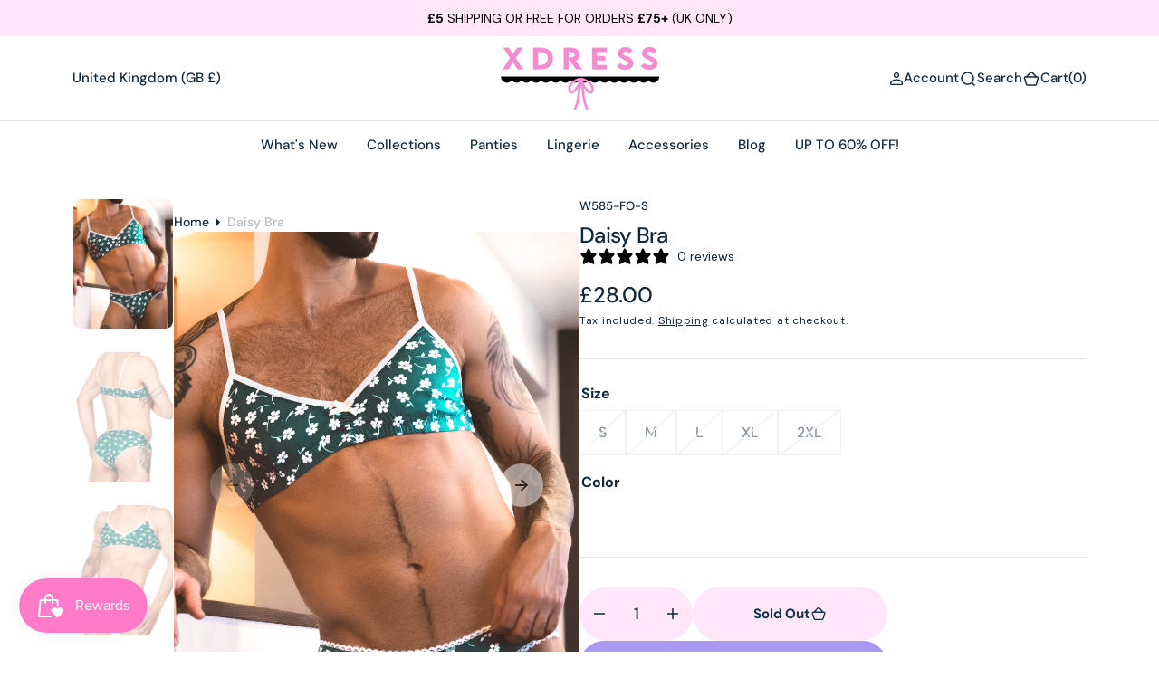

--- FILE ---
content_type: text/html; charset=utf-8
request_url: https://xdress.co.uk/products/mens-green-daisy-bra
body_size: 63129
content:
<!DOCTYPE html>
<html
	class="no-js"
	data-scheme="light"
	lang="en"
>
	<head>
		<meta charset="utf-8">
		<meta http-equiv="X-UA-Compatible" content="IE=edge">
		<meta name="viewport" content="width=device-width,initial-scale=1">
		<meta name="theme-color" content="">
		<link rel="canonical" href="https://xdress.co.uk/products/mens-green-daisy-bra">
		<link rel="preconnect" href="https://cdn.shopify.com" crossorigin><link
				rel="icon"
				type="image/png"
				href="//xdress.co.uk/cdn/shop/files/favicon-32x32alt_0af2da57-4363-4319-9c34-bd3ebec1620b_32x32.png?v=1708632916"
			><link rel="preconnect" href="https://fonts.shopifycdn.com" crossorigin><title>Men&#39;s Green Floral Bra - Cute Bras for Men - XDress UK</title>

		
			<meta name="description" content="Get in on latest Forest Green floral print Bra from our range of soft-touch plush fabric. A cute pop-over bralette style with thin adjustable elastic straps. A firm elastic underbust band for support. The ruched front creates a complimentary v-neckline and the princess seams under the bust give you the shape you want. ">
		

		

<meta property="og:site_name" content="XDress UK">
<meta property="og:url" content="https://xdress.co.uk/products/mens-green-daisy-bra">
<meta property="og:title" content="Men&#39;s Green Floral Bra - Cute Bras for Men - XDress UK">
<meta property="og:type" content="product">
<meta property="og:description" content="Get in on latest Forest Green floral print Bra from our range of soft-touch plush fabric. A cute pop-over bralette style with thin adjustable elastic straps. A firm elastic underbust band for support. The ruched front creates a complimentary v-neckline and the princess seams under the bust give you the shape you want. "><meta property="og:image" content="http://xdress.co.uk/cdn/shop/products/W585-Daisy-bra-green-front.jpg?v=1635982223">
  <meta property="og:image:secure_url" content="https://xdress.co.uk/cdn/shop/products/W585-Daisy-bra-green-front.jpg?v=1635982223">
  <meta property="og:image:width" content="900">
  <meta property="og:image:height" content="1200"><meta property="og:price:amount" content="28.00">
  <meta property="og:price:currency" content="GBP"><meta name="twitter:site" content="@xdresslingerie"><meta name="twitter:card" content="summary_large_image">
<meta name="twitter:title" content="Men&#39;s Green Floral Bra - Cute Bras for Men - XDress UK">
<meta name="twitter:description" content="Get in on latest Forest Green floral print Bra from our range of soft-touch plush fabric. A cute pop-over bralette style with thin adjustable elastic straps. A firm elastic underbust band for support. The ruched front creates a complimentary v-neckline and the princess seams under the bust give you the shape you want. ">


		<script src="//xdress.co.uk/cdn/shop/t/26/assets/constants.js?v=57430444635880596041708018268" defer="defer"></script>
		<script src="//xdress.co.uk/cdn/shop/t/26/assets/pubsub.js?v=2921868252632587581708018269" defer="defer"></script>
		<script src="//xdress.co.uk/cdn/shop/t/26/assets/global.js?v=115043863561427301811713807942" defer="defer"></script>

		<script>window.performance && window.performance.mark && window.performance.mark('shopify.content_for_header.start');</script><meta name="robots" content="noindex,nofollow">
<meta id="shopify-digital-wallet" name="shopify-digital-wallet" content="/30047724/digital_wallets/dialog">
<meta name="shopify-checkout-api-token" content="86c2893c4c5d26c938678e0498917816">
<meta id="in-context-paypal-metadata" data-shop-id="30047724" data-venmo-supported="false" data-environment="production" data-locale="en_US" data-paypal-v4="true" data-currency="GBP">
<link rel="alternate" type="application/json+oembed" href="https://xdress.co.uk/products/mens-green-daisy-bra.oembed">
<script async="async" src="/checkouts/internal/preloads.js?locale=en-GB"></script>
<link rel="preconnect" href="https://shop.app" crossorigin="anonymous">
<script async="async" src="https://shop.app/checkouts/internal/preloads.js?locale=en-GB&shop_id=30047724" crossorigin="anonymous"></script>
<script id="apple-pay-shop-capabilities" type="application/json">{"shopId":30047724,"countryCode":"GB","currencyCode":"GBP","merchantCapabilities":["supports3DS"],"merchantId":"gid:\/\/shopify\/Shop\/30047724","merchantName":"XDress UK","requiredBillingContactFields":["postalAddress","email"],"requiredShippingContactFields":["postalAddress","email"],"shippingType":"shipping","supportedNetworks":["visa","maestro","masterCard","amex","discover","elo"],"total":{"type":"pending","label":"XDress UK","amount":"1.00"},"shopifyPaymentsEnabled":true,"supportsSubscriptions":true}</script>
<script id="shopify-features" type="application/json">{"accessToken":"86c2893c4c5d26c938678e0498917816","betas":["rich-media-storefront-analytics"],"domain":"xdress.co.uk","predictiveSearch":true,"shopId":30047724,"locale":"en"}</script>
<script>var Shopify = Shopify || {};
Shopify.shop = "xdress-uk.myshopify.com";
Shopify.locale = "en";
Shopify.currency = {"active":"GBP","rate":"1.0"};
Shopify.country = "GB";
Shopify.theme = {"name":"Barcelona","id":132411195444,"schema_name":"Barcelona","schema_version":"1.0.1","theme_store_id":2324,"role":"main"};
Shopify.theme.handle = "null";
Shopify.theme.style = {"id":null,"handle":null};
Shopify.cdnHost = "xdress.co.uk/cdn";
Shopify.routes = Shopify.routes || {};
Shopify.routes.root = "/";</script>
<script type="module">!function(o){(o.Shopify=o.Shopify||{}).modules=!0}(window);</script>
<script>!function(o){function n(){var o=[];function n(){o.push(Array.prototype.slice.apply(arguments))}return n.q=o,n}var t=o.Shopify=o.Shopify||{};t.loadFeatures=n(),t.autoloadFeatures=n()}(window);</script>
<script>
  window.ShopifyPay = window.ShopifyPay || {};
  window.ShopifyPay.apiHost = "shop.app\/pay";
  window.ShopifyPay.redirectState = null;
</script>
<script id="shop-js-analytics" type="application/json">{"pageType":"product"}</script>
<script defer="defer" async type="module" src="//xdress.co.uk/cdn/shopifycloud/shop-js/modules/v2/client.init-shop-cart-sync_BdyHc3Nr.en.esm.js"></script>
<script defer="defer" async type="module" src="//xdress.co.uk/cdn/shopifycloud/shop-js/modules/v2/chunk.common_Daul8nwZ.esm.js"></script>
<script type="module">
  await import("//xdress.co.uk/cdn/shopifycloud/shop-js/modules/v2/client.init-shop-cart-sync_BdyHc3Nr.en.esm.js");
await import("//xdress.co.uk/cdn/shopifycloud/shop-js/modules/v2/chunk.common_Daul8nwZ.esm.js");

  window.Shopify.SignInWithShop?.initShopCartSync?.({"fedCMEnabled":true,"windoidEnabled":true});

</script>
<script>
  window.Shopify = window.Shopify || {};
  if (!window.Shopify.featureAssets) window.Shopify.featureAssets = {};
  window.Shopify.featureAssets['shop-js'] = {"shop-cart-sync":["modules/v2/client.shop-cart-sync_QYOiDySF.en.esm.js","modules/v2/chunk.common_Daul8nwZ.esm.js"],"init-fed-cm":["modules/v2/client.init-fed-cm_DchLp9rc.en.esm.js","modules/v2/chunk.common_Daul8nwZ.esm.js"],"shop-button":["modules/v2/client.shop-button_OV7bAJc5.en.esm.js","modules/v2/chunk.common_Daul8nwZ.esm.js"],"init-windoid":["modules/v2/client.init-windoid_DwxFKQ8e.en.esm.js","modules/v2/chunk.common_Daul8nwZ.esm.js"],"shop-cash-offers":["modules/v2/client.shop-cash-offers_DWtL6Bq3.en.esm.js","modules/v2/chunk.common_Daul8nwZ.esm.js","modules/v2/chunk.modal_CQq8HTM6.esm.js"],"shop-toast-manager":["modules/v2/client.shop-toast-manager_CX9r1SjA.en.esm.js","modules/v2/chunk.common_Daul8nwZ.esm.js"],"init-shop-email-lookup-coordinator":["modules/v2/client.init-shop-email-lookup-coordinator_UhKnw74l.en.esm.js","modules/v2/chunk.common_Daul8nwZ.esm.js"],"pay-button":["modules/v2/client.pay-button_DzxNnLDY.en.esm.js","modules/v2/chunk.common_Daul8nwZ.esm.js"],"avatar":["modules/v2/client.avatar_BTnouDA3.en.esm.js"],"init-shop-cart-sync":["modules/v2/client.init-shop-cart-sync_BdyHc3Nr.en.esm.js","modules/v2/chunk.common_Daul8nwZ.esm.js"],"shop-login-button":["modules/v2/client.shop-login-button_D8B466_1.en.esm.js","modules/v2/chunk.common_Daul8nwZ.esm.js","modules/v2/chunk.modal_CQq8HTM6.esm.js"],"init-customer-accounts-sign-up":["modules/v2/client.init-customer-accounts-sign-up_C8fpPm4i.en.esm.js","modules/v2/client.shop-login-button_D8B466_1.en.esm.js","modules/v2/chunk.common_Daul8nwZ.esm.js","modules/v2/chunk.modal_CQq8HTM6.esm.js"],"init-shop-for-new-customer-accounts":["modules/v2/client.init-shop-for-new-customer-accounts_CVTO0Ztu.en.esm.js","modules/v2/client.shop-login-button_D8B466_1.en.esm.js","modules/v2/chunk.common_Daul8nwZ.esm.js","modules/v2/chunk.modal_CQq8HTM6.esm.js"],"init-customer-accounts":["modules/v2/client.init-customer-accounts_dRgKMfrE.en.esm.js","modules/v2/client.shop-login-button_D8B466_1.en.esm.js","modules/v2/chunk.common_Daul8nwZ.esm.js","modules/v2/chunk.modal_CQq8HTM6.esm.js"],"shop-follow-button":["modules/v2/client.shop-follow-button_CkZpjEct.en.esm.js","modules/v2/chunk.common_Daul8nwZ.esm.js","modules/v2/chunk.modal_CQq8HTM6.esm.js"],"lead-capture":["modules/v2/client.lead-capture_BntHBhfp.en.esm.js","modules/v2/chunk.common_Daul8nwZ.esm.js","modules/v2/chunk.modal_CQq8HTM6.esm.js"],"checkout-modal":["modules/v2/client.checkout-modal_CfxcYbTm.en.esm.js","modules/v2/chunk.common_Daul8nwZ.esm.js","modules/v2/chunk.modal_CQq8HTM6.esm.js"],"shop-login":["modules/v2/client.shop-login_Da4GZ2H6.en.esm.js","modules/v2/chunk.common_Daul8nwZ.esm.js","modules/v2/chunk.modal_CQq8HTM6.esm.js"],"payment-terms":["modules/v2/client.payment-terms_MV4M3zvL.en.esm.js","modules/v2/chunk.common_Daul8nwZ.esm.js","modules/v2/chunk.modal_CQq8HTM6.esm.js"]};
</script>
<script>(function() {
  var isLoaded = false;
  function asyncLoad() {
    if (isLoaded) return;
    isLoaded = true;
    var urls = ["https:\/\/cdn1.stamped.io\/files\/widget.min.js?shop=xdress-uk.myshopify.com","https:\/\/s3.eu-west-1.amazonaws.com\/production-klarna-il-shopify-osm\/a6c5e37d3b587ca7438f15aa90b429b47085a035\/xdress-uk.myshopify.com-1708637400208.js?shop=xdress-uk.myshopify.com","https:\/\/sdk.postscript.io\/sdk-script-loader.bundle.js?shopId=748755\u0026shop=xdress-uk.myshopify.com"];
    for (var i = 0; i < urls.length; i++) {
      var s = document.createElement('script');
      s.type = 'text/javascript';
      s.async = true;
      s.src = urls[i];
      var x = document.getElementsByTagName('script')[0];
      x.parentNode.insertBefore(s, x);
    }
  };
  if(window.attachEvent) {
    window.attachEvent('onload', asyncLoad);
  } else {
    window.addEventListener('load', asyncLoad, false);
  }
})();</script>
<script id="__st">var __st={"a":30047724,"offset":0,"reqid":"11bc2cc7-3b68-4ab4-b913-0f9ef8da8fb1-1768955978","pageurl":"xdress.co.uk\/products\/mens-green-daisy-bra","u":"7fa55eea1bc0","p":"product","rtyp":"product","rid":6590027399220};</script>
<script>window.ShopifyPaypalV4VisibilityTracking = true;</script>
<script id="captcha-bootstrap">!function(){'use strict';const t='contact',e='account',n='new_comment',o=[[t,t],['blogs',n],['comments',n],[t,'customer']],c=[[e,'customer_login'],[e,'guest_login'],[e,'recover_customer_password'],[e,'create_customer']],r=t=>t.map((([t,e])=>`form[action*='/${t}']:not([data-nocaptcha='true']) input[name='form_type'][value='${e}']`)).join(','),a=t=>()=>t?[...document.querySelectorAll(t)].map((t=>t.form)):[];function s(){const t=[...o],e=r(t);return a(e)}const i='password',u='form_key',d=['recaptcha-v3-token','g-recaptcha-response','h-captcha-response',i],f=()=>{try{return window.sessionStorage}catch{return}},m='__shopify_v',_=t=>t.elements[u];function p(t,e,n=!1){try{const o=window.sessionStorage,c=JSON.parse(o.getItem(e)),{data:r}=function(t){const{data:e,action:n}=t;return t[m]||n?{data:e,action:n}:{data:t,action:n}}(c);for(const[e,n]of Object.entries(r))t.elements[e]&&(t.elements[e].value=n);n&&o.removeItem(e)}catch(o){console.error('form repopulation failed',{error:o})}}const l='form_type',E='cptcha';function T(t){t.dataset[E]=!0}const w=window,h=w.document,L='Shopify',v='ce_forms',y='captcha';let A=!1;((t,e)=>{const n=(g='f06e6c50-85a8-45c8-87d0-21a2b65856fe',I='https://cdn.shopify.com/shopifycloud/storefront-forms-hcaptcha/ce_storefront_forms_captcha_hcaptcha.v1.5.2.iife.js',D={infoText:'Protected by hCaptcha',privacyText:'Privacy',termsText:'Terms'},(t,e,n)=>{const o=w[L][v],c=o.bindForm;if(c)return c(t,g,e,D).then(n);var r;o.q.push([[t,g,e,D],n]),r=I,A||(h.body.append(Object.assign(h.createElement('script'),{id:'captcha-provider',async:!0,src:r})),A=!0)});var g,I,D;w[L]=w[L]||{},w[L][v]=w[L][v]||{},w[L][v].q=[],w[L][y]=w[L][y]||{},w[L][y].protect=function(t,e){n(t,void 0,e),T(t)},Object.freeze(w[L][y]),function(t,e,n,w,h,L){const[v,y,A,g]=function(t,e,n){const i=e?o:[],u=t?c:[],d=[...i,...u],f=r(d),m=r(i),_=r(d.filter((([t,e])=>n.includes(e))));return[a(f),a(m),a(_),s()]}(w,h,L),I=t=>{const e=t.target;return e instanceof HTMLFormElement?e:e&&e.form},D=t=>v().includes(t);t.addEventListener('submit',(t=>{const e=I(t);if(!e)return;const n=D(e)&&!e.dataset.hcaptchaBound&&!e.dataset.recaptchaBound,o=_(e),c=g().includes(e)&&(!o||!o.value);(n||c)&&t.preventDefault(),c&&!n&&(function(t){try{if(!f())return;!function(t){const e=f();if(!e)return;const n=_(t);if(!n)return;const o=n.value;o&&e.removeItem(o)}(t);const e=Array.from(Array(32),(()=>Math.random().toString(36)[2])).join('');!function(t,e){_(t)||t.append(Object.assign(document.createElement('input'),{type:'hidden',name:u})),t.elements[u].value=e}(t,e),function(t,e){const n=f();if(!n)return;const o=[...t.querySelectorAll(`input[type='${i}']`)].map((({name:t})=>t)),c=[...d,...o],r={};for(const[a,s]of new FormData(t).entries())c.includes(a)||(r[a]=s);n.setItem(e,JSON.stringify({[m]:1,action:t.action,data:r}))}(t,e)}catch(e){console.error('failed to persist form',e)}}(e),e.submit())}));const S=(t,e)=>{t&&!t.dataset[E]&&(n(t,e.some((e=>e===t))),T(t))};for(const o of['focusin','change'])t.addEventListener(o,(t=>{const e=I(t);D(e)&&S(e,y())}));const B=e.get('form_key'),M=e.get(l),P=B&&M;t.addEventListener('DOMContentLoaded',(()=>{const t=y();if(P)for(const e of t)e.elements[l].value===M&&p(e,B);[...new Set([...A(),...v().filter((t=>'true'===t.dataset.shopifyCaptcha))])].forEach((e=>S(e,t)))}))}(h,new URLSearchParams(w.location.search),n,t,e,['guest_login'])})(!0,!0)}();</script>
<script integrity="sha256-4kQ18oKyAcykRKYeNunJcIwy7WH5gtpwJnB7kiuLZ1E=" data-source-attribution="shopify.loadfeatures" defer="defer" src="//xdress.co.uk/cdn/shopifycloud/storefront/assets/storefront/load_feature-a0a9edcb.js" crossorigin="anonymous"></script>
<script crossorigin="anonymous" defer="defer" src="//xdress.co.uk/cdn/shopifycloud/storefront/assets/shopify_pay/storefront-65b4c6d7.js?v=20250812"></script>
<script data-source-attribution="shopify.dynamic_checkout.dynamic.init">var Shopify=Shopify||{};Shopify.PaymentButton=Shopify.PaymentButton||{isStorefrontPortableWallets:!0,init:function(){window.Shopify.PaymentButton.init=function(){};var t=document.createElement("script");t.src="https://xdress.co.uk/cdn/shopifycloud/portable-wallets/latest/portable-wallets.en.js",t.type="module",document.head.appendChild(t)}};
</script>
<script data-source-attribution="shopify.dynamic_checkout.buyer_consent">
  function portableWalletsHideBuyerConsent(e){var t=document.getElementById("shopify-buyer-consent"),n=document.getElementById("shopify-subscription-policy-button");t&&n&&(t.classList.add("hidden"),t.setAttribute("aria-hidden","true"),n.removeEventListener("click",e))}function portableWalletsShowBuyerConsent(e){var t=document.getElementById("shopify-buyer-consent"),n=document.getElementById("shopify-subscription-policy-button");t&&n&&(t.classList.remove("hidden"),t.removeAttribute("aria-hidden"),n.addEventListener("click",e))}window.Shopify?.PaymentButton&&(window.Shopify.PaymentButton.hideBuyerConsent=portableWalletsHideBuyerConsent,window.Shopify.PaymentButton.showBuyerConsent=portableWalletsShowBuyerConsent);
</script>
<script>
  function portableWalletsCleanup(e){e&&e.src&&console.error("Failed to load portable wallets script "+e.src);var t=document.querySelectorAll("shopify-accelerated-checkout .shopify-payment-button__skeleton, shopify-accelerated-checkout-cart .wallet-cart-button__skeleton"),e=document.getElementById("shopify-buyer-consent");for(let e=0;e<t.length;e++)t[e].remove();e&&e.remove()}function portableWalletsNotLoadedAsModule(e){e instanceof ErrorEvent&&"string"==typeof e.message&&e.message.includes("import.meta")&&"string"==typeof e.filename&&e.filename.includes("portable-wallets")&&(window.removeEventListener("error",portableWalletsNotLoadedAsModule),window.Shopify.PaymentButton.failedToLoad=e,"loading"===document.readyState?document.addEventListener("DOMContentLoaded",window.Shopify.PaymentButton.init):window.Shopify.PaymentButton.init())}window.addEventListener("error",portableWalletsNotLoadedAsModule);
</script>

<script type="module" src="https://xdress.co.uk/cdn/shopifycloud/portable-wallets/latest/portable-wallets.en.js" onError="portableWalletsCleanup(this)" crossorigin="anonymous"></script>
<script nomodule>
  document.addEventListener("DOMContentLoaded", portableWalletsCleanup);
</script>

<link id="shopify-accelerated-checkout-styles" rel="stylesheet" media="screen" href="https://xdress.co.uk/cdn/shopifycloud/portable-wallets/latest/accelerated-checkout-backwards-compat.css" crossorigin="anonymous">
<style id="shopify-accelerated-checkout-cart">
        #shopify-buyer-consent {
  margin-top: 1em;
  display: inline-block;
  width: 100%;
}

#shopify-buyer-consent.hidden {
  display: none;
}

#shopify-subscription-policy-button {
  background: none;
  border: none;
  padding: 0;
  text-decoration: underline;
  font-size: inherit;
  cursor: pointer;
}

#shopify-subscription-policy-button::before {
  box-shadow: none;
}

      </style>
<script id="sections-script" data-sections="main-product,product-recommendations,header,footer" defer="defer" src="//xdress.co.uk/cdn/shop/t/26/compiled_assets/scripts.js?v=4435"></script>
<script>window.performance && window.performance.mark && window.performance.mark('shopify.content_for_header.end');</script>

        
      		<link rel="alternate" hreflang="en-gb" href="https://xdress.co.uk/products/mens-green-daisy-bra" />
            
            
              
                <link rel="alternate" hreflang="en" href="https://xdress.com/products/green-daisy-bra" />
                
              
            
            
            
            
        
		

<style data-shopify>
	@font-face {
  font-family: "DM Sans";
  font-weight: 400;
  font-style: normal;
  font-display: swap;
  src: url("//xdress.co.uk/cdn/fonts/dm_sans/dmsans_n4.ec80bd4dd7e1a334c969c265873491ae56018d72.woff2") format("woff2"),
       url("//xdress.co.uk/cdn/fonts/dm_sans/dmsans_n4.87bdd914d8a61247b911147ae68e754d695c58a6.woff") format("woff");
}

	@font-face {
  font-family: "DM Sans";
  font-weight: 500;
  font-style: normal;
  font-display: swap;
  src: url("//xdress.co.uk/cdn/fonts/dm_sans/dmsans_n5.8a0f1984c77eb7186ceb87c4da2173ff65eb012e.woff2") format("woff2"),
       url("//xdress.co.uk/cdn/fonts/dm_sans/dmsans_n5.9ad2e755a89e15b3d6c53259daad5fc9609888e6.woff") format("woff");
}

	@font-face {
  font-family: "DM Sans";
  font-weight: 700;
  font-style: normal;
  font-display: swap;
  src: url("//xdress.co.uk/cdn/fonts/dm_sans/dmsans_n7.97e21d81502002291ea1de8aefb79170c6946ce5.woff2") format("woff2"),
       url("//xdress.co.uk/cdn/fonts/dm_sans/dmsans_n7.af5c214f5116410ca1d53a2090665620e78e2e1b.woff") format("woff");
}

	@font-face {
  font-family: "DM Sans";
  font-weight: 500;
  font-style: normal;
  font-display: swap;
  src: url("//xdress.co.uk/cdn/fonts/dm_sans/dmsans_n5.8a0f1984c77eb7186ceb87c4da2173ff65eb012e.woff2") format("woff2"),
       url("//xdress.co.uk/cdn/fonts/dm_sans/dmsans_n5.9ad2e755a89e15b3d6c53259daad5fc9609888e6.woff") format("woff");
}

	@font-face {
  font-family: "DM Sans";
  font-weight: 300;
  font-style: normal;
  font-display: swap;
  src: url("//xdress.co.uk/cdn/fonts/dm_sans/dmsans_n3.d218434bb518134511e5205d90c23cfb8a1b261b.woff2") format("woff2"),
       url("//xdress.co.uk/cdn/fonts/dm_sans/dmsans_n3.0c324a11de656e0e3f656188ad5de9ff34f70c04.woff") format("woff");
}

	@font-face {
  font-family: "DM Sans";
  font-weight: 400;
  font-style: normal;
  font-display: swap;
  src: url("//xdress.co.uk/cdn/fonts/dm_sans/dmsans_n4.ec80bd4dd7e1a334c969c265873491ae56018d72.woff2") format("woff2"),
       url("//xdress.co.uk/cdn/fonts/dm_sans/dmsans_n4.87bdd914d8a61247b911147ae68e754d695c58a6.woff") format("woff");
}

	@font-face {
  font-family: "DM Sans";
  font-weight: 500;
  font-style: normal;
  font-display: swap;
  src: url("//xdress.co.uk/cdn/fonts/dm_sans/dmsans_n5.8a0f1984c77eb7186ceb87c4da2173ff65eb012e.woff2") format("woff2"),
       url("//xdress.co.uk/cdn/fonts/dm_sans/dmsans_n5.9ad2e755a89e15b3d6c53259daad5fc9609888e6.woff") format("woff");
}

	@font-face {
  font-family: "DM Sans";
  font-weight: 700;
  font-style: normal;
  font-display: swap;
  src: url("//xdress.co.uk/cdn/fonts/dm_sans/dmsans_n7.97e21d81502002291ea1de8aefb79170c6946ce5.woff2") format("woff2"),
       url("//xdress.co.uk/cdn/fonts/dm_sans/dmsans_n7.af5c214f5116410ca1d53a2090665620e78e2e1b.woff") format("woff");
}

	@font-face {
  font-family: "DM Sans";
  font-weight: 700;
  font-style: normal;
  font-display: swap;
  src: url("//xdress.co.uk/cdn/fonts/dm_sans/dmsans_n7.97e21d81502002291ea1de8aefb79170c6946ce5.woff2") format("woff2"),
       url("//xdress.co.uk/cdn/fonts/dm_sans/dmsans_n7.af5c214f5116410ca1d53a2090665620e78e2e1b.woff") format("woff");
}

	@font-face {
  font-family: "DM Sans";
  font-weight: 400;
  font-style: italic;
  font-display: swap;
  src: url("//xdress.co.uk/cdn/fonts/dm_sans/dmsans_i4.b8fe05e69ee95d5a53155c346957d8cbf5081c1a.woff2") format("woff2"),
       url("//xdress.co.uk/cdn/fonts/dm_sans/dmsans_i4.403fe28ee2ea63e142575c0aa47684d65f8c23a0.woff") format("woff");
}

	@font-face {
  font-family: "DM Sans";
  font-weight: 500;
  font-style: italic;
  font-display: swap;
  src: url("//xdress.co.uk/cdn/fonts/dm_sans/dmsans_i5.8654104650c013677e3def7db9b31bfbaa34e59a.woff2") format("woff2"),
       url("//xdress.co.uk/cdn/fonts/dm_sans/dmsans_i5.a0dc844d8a75a4232f255fc600ad5a295572bed9.woff") format("woff");
}

	@font-face {
  font-family: "DM Sans";
  font-weight: 700;
  font-style: italic;
  font-display: swap;
  src: url("//xdress.co.uk/cdn/fonts/dm_sans/dmsans_i7.52b57f7d7342eb7255084623d98ab83fd96e7f9b.woff2") format("woff2"),
       url("//xdress.co.uk/cdn/fonts/dm_sans/dmsans_i7.d5e14ef18a1d4a8ce78a4187580b4eb1759c2eda.woff") format("woff");
}


	
		:root,
		[data-scheme=light] .color-background-1 {
			--color-background: 255,255,255;
--color-background-secondary: 242,244,244;

	--gradient-background: #ffffff;

--color-foreground: 14, 40, 60;
--color-foreground-secondary: 14, 40, 60;
--color-foreground-title: 14, 40, 60;
--menu-shadow-color: var(--color-foreground);
--color-button-text: 255, 255, 255;
--color-button-text-hover: 255, 255, 255;
--color-button: 17, 50, 75;
--color-button-hover: 31, 62, 85;

--color-button-secondary: 225, 230, 236;
--color-button-secondary-hover: 231, 235, 240;
--color-button-secondary-text: 17, 50, 75;
--color-button-secondary-text-hover: 17, 50, 75;

--color-button-tertiary-text: 17, 50, 75;
--color-button-tertiary-text-hover: 17, 50, 75;
--color-button-tertiary: 250, 245, 242;
--color-button-tertiary-hover: 242, 244, 244;

--color-overlay: 255, 255, 255;
--color-border-input: 250, 245, 242;
--color-border-input-hover: 250, 245, 242;
--color-background-input: 250, 245, 242;
--color-background-input-hover: 250, 246, 244;
--color-border: 226, 229, 232;
--color-accent: 242, 244, 244;

--color-badge-text: 14, 40, 60;
--color-badge-background: 242, 244, 244;
--color-blog-slider-heading-hover : var(--color-button-hover);
		}
		@media (prefers-color-scheme: light) {
			:root,
			[data-scheme=auto] .color-background-1 {
				--color-background: 255,255,255;
--color-background-secondary: 242,244,244;

	--gradient-background: #ffffff;

--color-foreground: 14, 40, 60;
--color-foreground-secondary: 14, 40, 60;
--color-foreground-title: 14, 40, 60;
--menu-shadow-color: var(--color-foreground);
--color-button-text: 255, 255, 255;
--color-button-text-hover: 255, 255, 255;
--color-button: 17, 50, 75;
--color-button-hover: 31, 62, 85;

--color-button-secondary: 225, 230, 236;
--color-button-secondary-hover: 231, 235, 240;
--color-button-secondary-text: 17, 50, 75;
--color-button-secondary-text-hover: 17, 50, 75;

--color-button-tertiary-text: 17, 50, 75;
--color-button-tertiary-text-hover: 17, 50, 75;
--color-button-tertiary: 250, 245, 242;
--color-button-tertiary-hover: 242, 244, 244;

--color-overlay: 255, 255, 255;
--color-border-input: 250, 245, 242;
--color-border-input-hover: 250, 245, 242;
--color-background-input: 250, 245, 242;
--color-background-input-hover: 250, 246, 244;
--color-border: 226, 229, 232;
--color-accent: 242, 244, 244;

--color-badge-text: 14, 40, 60;
--color-badge-background: 242, 244, 244;
--color-blog-slider-heading-hover : var(--color-button-hover);
			}
		}
		[data-scheme=dark],
			.color-inverse,
		[data-scheme=dark] .color-background-1 {
			
	--color-background: 31, 31, 31;
	--color-background-secondary: 23, 23, 23;
	--color-border-input: 23, 23, 23;
	--color-border-input-hover: 20, 20, 20;
	--color-background-input: 23, 23, 23;
	--color-background-input-hover: 20, 20, 20;


	--gradient-background: rgb(var(--color-background));

--color-blog-slider-heading-hover: 203, 211, 218;
--color-overlay: 31, 31, 31;
--color-foreground: 255, 255, 255;
--color-foreground-secondary: 169, 169, 169;
--color-foreground-title: 255, 255, 255;
--color-border: 53, 53, 53;
--color-link: 229, 229, 229;
--alpha-link: 0.5;
--color-button: 53, 53, 53;
--color-button-hover: 60, 60, 60;
--color-button-text: 255, 255, 255;
--color-button-text-hover: 255, 255, 255;
--color-button-secondary: 0, 0, 0;
--color-button-secondary-hover: 12, 12, 12;
--color-button-secondary-text: 255, 255, 255;
--color-button-secondary-text-hover: 255, 255, 255;
--color-button-tertiary: 15, 15, 15;
--color-button-tertiary-hover: 53, 53, 53;
--color-button-tertiary-text: 255, 255, 255;
--color-button-tertiary-text-hover: 255, 255, 255;
--alpha-button-background: 1;
--alpha-button-border: 1;
--color-social: 255, 255, 255;
--color-placeholder-input: 255, 255, 255;
--color-card-price-new: 229, 229, 229;
--color-card-price-old: 169, 169, 169;
--color-error-background: 0, 0, 0;
--color-title-text: 255, 255, 255;
--color-accent : 23, 23, 23;
--menu-shadow-color: 0,0,0;
--menu-shadow-alpha: 0.3;
--swiper-navigation-color: rgb(var(--color-foreground));
--swiper-pagination-color : rgb(var(--color-foreground));
		}
		@media (prefers-color-scheme: dark) {
			[data-scheme=auto],
			[data-scheme=auto] .color-background-1 {
				
	--color-background: 31, 31, 31;
	--color-background-secondary: 23, 23, 23;
	--color-border-input: 23, 23, 23;
	--color-border-input-hover: 20, 20, 20;
	--color-background-input: 23, 23, 23;
	--color-background-input-hover: 20, 20, 20;


	--gradient-background: rgb(var(--color-background));

--color-blog-slider-heading-hover: 203, 211, 218;
--color-overlay: 31, 31, 31;
--color-foreground: 255, 255, 255;
--color-foreground-secondary: 169, 169, 169;
--color-foreground-title: 255, 255, 255;
--color-border: 53, 53, 53;
--color-link: 229, 229, 229;
--alpha-link: 0.5;
--color-button: 53, 53, 53;
--color-button-hover: 60, 60, 60;
--color-button-text: 255, 255, 255;
--color-button-text-hover: 255, 255, 255;
--color-button-secondary: 0, 0, 0;
--color-button-secondary-hover: 12, 12, 12;
--color-button-secondary-text: 255, 255, 255;
--color-button-secondary-text-hover: 255, 255, 255;
--color-button-tertiary: 15, 15, 15;
--color-button-tertiary-hover: 53, 53, 53;
--color-button-tertiary-text: 255, 255, 255;
--color-button-tertiary-text-hover: 255, 255, 255;
--alpha-button-background: 1;
--alpha-button-border: 1;
--color-social: 255, 255, 255;
--color-placeholder-input: 255, 255, 255;
--color-card-price-new: 229, 229, 229;
--color-card-price-old: 169, 169, 169;
--color-error-background: 0, 0, 0;
--color-title-text: 255, 255, 255;
--color-accent : 23, 23, 23;
--menu-shadow-color: 0,0,0;
--menu-shadow-alpha: 0.3;
--swiper-navigation-color: rgb(var(--color-foreground));
--swiper-pagination-color : rgb(var(--color-foreground));
			}
		}

	
		
		[data-scheme=light] .color-background-2 {
			--color-background: 250,245,242;
--color-background-secondary: 244,244,244;

	--gradient-background: #faf5f2;

--color-foreground: 14, 40, 60;
--color-foreground-secondary: 14, 40, 60;
--color-foreground-title: 14, 40, 60;
--menu-shadow-color: var(--color-foreground);
--color-button-text: 255, 255, 255;
--color-button-text-hover: 255, 255, 255;
--color-button: 17, 50, 75;
--color-button-hover: 31, 62, 85;

--color-button-secondary: 225, 230, 236;
--color-button-secondary-hover: 231, 235, 240;
--color-button-secondary-text: 17, 50, 75;
--color-button-secondary-text-hover: 17, 50, 75;

--color-button-tertiary-text: 17, 50, 75;
--color-button-tertiary-text-hover: 17, 50, 75;
--color-button-tertiary: 255, 255, 255;
--color-button-tertiary-hover: 251, 251, 251;

--color-overlay: 255, 255, 255;
--color-border-input: 255, 255, 255;
--color-border-input-hover: 255, 255, 255;
--color-background-input: 255, 255, 255;
--color-background-input-hover: 251, 251, 251;
--color-border: 226, 229, 232;
--color-accent: 242, 244, 244;

--color-badge-text: 14, 40, 60;
--color-badge-background: 242, 244, 244;
--color-blog-slider-heading-hover : var(--color-button-hover);
		}
		@media (prefers-color-scheme: light) {
			
			[data-scheme=auto] .color-background-2 {
				--color-background: 250,245,242;
--color-background-secondary: 244,244,244;

	--gradient-background: #faf5f2;

--color-foreground: 14, 40, 60;
--color-foreground-secondary: 14, 40, 60;
--color-foreground-title: 14, 40, 60;
--menu-shadow-color: var(--color-foreground);
--color-button-text: 255, 255, 255;
--color-button-text-hover: 255, 255, 255;
--color-button: 17, 50, 75;
--color-button-hover: 31, 62, 85;

--color-button-secondary: 225, 230, 236;
--color-button-secondary-hover: 231, 235, 240;
--color-button-secondary-text: 17, 50, 75;
--color-button-secondary-text-hover: 17, 50, 75;

--color-button-tertiary-text: 17, 50, 75;
--color-button-tertiary-text-hover: 17, 50, 75;
--color-button-tertiary: 255, 255, 255;
--color-button-tertiary-hover: 251, 251, 251;

--color-overlay: 255, 255, 255;
--color-border-input: 255, 255, 255;
--color-border-input-hover: 255, 255, 255;
--color-background-input: 255, 255, 255;
--color-background-input-hover: 251, 251, 251;
--color-border: 226, 229, 232;
--color-accent: 242, 244, 244;

--color-badge-text: 14, 40, 60;
--color-badge-background: 242, 244, 244;
--color-blog-slider-heading-hover : var(--color-button-hover);
			}
		}
		
		[data-scheme=dark] .color-background-2 {
			
	--color-background: 23, 23, 23;
	--color-background-secondary: 31, 31, 31;
	--color-border-input: 27, 27, 27;
	--color-border-input-hover: 32, 32, 32;
	--color-background-input: 27, 27, 27;
	--color-background-input-hover: 32, 32, 32;


	--gradient-background: rgb(var(--color-background));

--color-blog-slider-heading-hover: 203, 211, 218;
--color-overlay: 31, 31, 31;
--color-foreground: 255, 255, 255;
--color-foreground-secondary: 169, 169, 169;
--color-foreground-title: 255, 255, 255;
--color-border: 53, 53, 53;
--color-link: 229, 229, 229;
--alpha-link: 0.5;
--color-button: 53, 53, 53;
--color-button-hover: 60, 60, 60;
--color-button-text: 255, 255, 255;
--color-button-text-hover: 255, 255, 255;
--color-button-secondary: 0, 0, 0;
--color-button-secondary-hover: 12, 12, 12;
--color-button-secondary-text: 255, 255, 255;
--color-button-secondary-text-hover: 255, 255, 255;
--color-button-tertiary: 15, 15, 15;
--color-button-tertiary-hover: 53, 53, 53;
--color-button-tertiary-text: 255, 255, 255;
--color-button-tertiary-text-hover: 255, 255, 255;
--alpha-button-background: 1;
--alpha-button-border: 1;
--color-social: 255, 255, 255;
--color-placeholder-input: 255, 255, 255;
--color-card-price-new: 229, 229, 229;
--color-card-price-old: 169, 169, 169;
--color-error-background: 0, 0, 0;
--color-title-text: 255, 255, 255;
--color-accent : 23, 23, 23;
--menu-shadow-color: 0,0,0;
--menu-shadow-alpha: 0.3;
--swiper-navigation-color: rgb(var(--color-foreground));
--swiper-pagination-color : rgb(var(--color-foreground));
		}
		@media (prefers-color-scheme: dark) {
			
			[data-scheme=auto] .color-background-2 {
				
	--color-background: 23, 23, 23;
	--color-background-secondary: 31, 31, 31;
	--color-border-input: 27, 27, 27;
	--color-border-input-hover: 32, 32, 32;
	--color-background-input: 27, 27, 27;
	--color-background-input-hover: 32, 32, 32;


	--gradient-background: rgb(var(--color-background));

--color-blog-slider-heading-hover: 203, 211, 218;
--color-overlay: 31, 31, 31;
--color-foreground: 255, 255, 255;
--color-foreground-secondary: 169, 169, 169;
--color-foreground-title: 255, 255, 255;
--color-border: 53, 53, 53;
--color-link: 229, 229, 229;
--alpha-link: 0.5;
--color-button: 53, 53, 53;
--color-button-hover: 60, 60, 60;
--color-button-text: 255, 255, 255;
--color-button-text-hover: 255, 255, 255;
--color-button-secondary: 0, 0, 0;
--color-button-secondary-hover: 12, 12, 12;
--color-button-secondary-text: 255, 255, 255;
--color-button-secondary-text-hover: 255, 255, 255;
--color-button-tertiary: 15, 15, 15;
--color-button-tertiary-hover: 53, 53, 53;
--color-button-tertiary-text: 255, 255, 255;
--color-button-tertiary-text-hover: 255, 255, 255;
--alpha-button-background: 1;
--alpha-button-border: 1;
--color-social: 255, 255, 255;
--color-placeholder-input: 255, 255, 255;
--color-card-price-new: 229, 229, 229;
--color-card-price-old: 169, 169, 169;
--color-error-background: 0, 0, 0;
--color-title-text: 255, 255, 255;
--color-accent : 23, 23, 23;
--menu-shadow-color: 0,0,0;
--menu-shadow-alpha: 0.3;
--swiper-navigation-color: rgb(var(--color-foreground));
--swiper-pagination-color : rgb(var(--color-foreground));
			}
		}

	
		
		[data-scheme=light] .color-background-3 {
			--color-background: 242,244,244;
--color-background-secondary: 244,244,244;

	--gradient-background: #f2f4f4;

--color-foreground: 14, 40, 60;
--color-foreground-secondary: 14, 40, 60;
--color-foreground-title: 14, 40, 60;
--menu-shadow-color: var(--color-foreground);
--color-button-text: 255, 255, 255;
--color-button-text-hover: 255, 255, 255;
--color-button: 17, 50, 75;
--color-button-hover: 31, 62, 85;

--color-button-secondary: 225, 230, 236;
--color-button-secondary-hover: 231, 235, 240;
--color-button-secondary-text: 17, 50, 75;
--color-button-secondary-text-hover: 17, 50, 75;

--color-button-tertiary-text: 17, 50, 75;
--color-button-tertiary-text-hover: 17, 50, 75;
--color-button-tertiary: 255, 255, 255;
--color-button-tertiary-hover: 251, 251, 251;

--color-overlay: 255, 255, 255;
--color-border-input: 255, 255, 255;
--color-border-input-hover: 255, 255, 255;
--color-background-input: 255, 255, 255;
--color-background-input-hover: 251, 251, 251;
--color-border: 226, 229, 232;
--color-accent: 242, 244, 244;

--color-badge-text: 14, 40, 60;
--color-badge-background: 242, 244, 244;
--color-blog-slider-heading-hover : var(--color-button-hover);
		}
		@media (prefers-color-scheme: light) {
			
			[data-scheme=auto] .color-background-3 {
				--color-background: 242,244,244;
--color-background-secondary: 244,244,244;

	--gradient-background: #f2f4f4;

--color-foreground: 14, 40, 60;
--color-foreground-secondary: 14, 40, 60;
--color-foreground-title: 14, 40, 60;
--menu-shadow-color: var(--color-foreground);
--color-button-text: 255, 255, 255;
--color-button-text-hover: 255, 255, 255;
--color-button: 17, 50, 75;
--color-button-hover: 31, 62, 85;

--color-button-secondary: 225, 230, 236;
--color-button-secondary-hover: 231, 235, 240;
--color-button-secondary-text: 17, 50, 75;
--color-button-secondary-text-hover: 17, 50, 75;

--color-button-tertiary-text: 17, 50, 75;
--color-button-tertiary-text-hover: 17, 50, 75;
--color-button-tertiary: 255, 255, 255;
--color-button-tertiary-hover: 251, 251, 251;

--color-overlay: 255, 255, 255;
--color-border-input: 255, 255, 255;
--color-border-input-hover: 255, 255, 255;
--color-background-input: 255, 255, 255;
--color-background-input-hover: 251, 251, 251;
--color-border: 226, 229, 232;
--color-accent: 242, 244, 244;

--color-badge-text: 14, 40, 60;
--color-badge-background: 242, 244, 244;
--color-blog-slider-heading-hover : var(--color-button-hover);
			}
		}
		
		[data-scheme=dark] .color-background-3 {
			
	--color-background: 23, 23, 23;
	--color-background-secondary: 31, 31, 31;
	--color-border-input: 27, 27, 27;
	--color-border-input-hover: 32, 32, 32;
	--color-background-input: 27, 27, 27;
	--color-background-input-hover: 32, 32, 32;


	--gradient-background: rgb(var(--color-background));

--color-blog-slider-heading-hover: 203, 211, 218;
--color-overlay: 31, 31, 31;
--color-foreground: 255, 255, 255;
--color-foreground-secondary: 169, 169, 169;
--color-foreground-title: 255, 255, 255;
--color-border: 53, 53, 53;
--color-link: 229, 229, 229;
--alpha-link: 0.5;
--color-button: 53, 53, 53;
--color-button-hover: 60, 60, 60;
--color-button-text: 255, 255, 255;
--color-button-text-hover: 255, 255, 255;
--color-button-secondary: 0, 0, 0;
--color-button-secondary-hover: 12, 12, 12;
--color-button-secondary-text: 255, 255, 255;
--color-button-secondary-text-hover: 255, 255, 255;
--color-button-tertiary: 15, 15, 15;
--color-button-tertiary-hover: 53, 53, 53;
--color-button-tertiary-text: 255, 255, 255;
--color-button-tertiary-text-hover: 255, 255, 255;
--alpha-button-background: 1;
--alpha-button-border: 1;
--color-social: 255, 255, 255;
--color-placeholder-input: 255, 255, 255;
--color-card-price-new: 229, 229, 229;
--color-card-price-old: 169, 169, 169;
--color-error-background: 0, 0, 0;
--color-title-text: 255, 255, 255;
--color-accent : 23, 23, 23;
--menu-shadow-color: 0,0,0;
--menu-shadow-alpha: 0.3;
--swiper-navigation-color: rgb(var(--color-foreground));
--swiper-pagination-color : rgb(var(--color-foreground));
		}
		@media (prefers-color-scheme: dark) {
			
			[data-scheme=auto] .color-background-3 {
				
	--color-background: 23, 23, 23;
	--color-background-secondary: 31, 31, 31;
	--color-border-input: 27, 27, 27;
	--color-border-input-hover: 32, 32, 32;
	--color-background-input: 27, 27, 27;
	--color-background-input-hover: 32, 32, 32;


	--gradient-background: rgb(var(--color-background));

--color-blog-slider-heading-hover: 203, 211, 218;
--color-overlay: 31, 31, 31;
--color-foreground: 255, 255, 255;
--color-foreground-secondary: 169, 169, 169;
--color-foreground-title: 255, 255, 255;
--color-border: 53, 53, 53;
--color-link: 229, 229, 229;
--alpha-link: 0.5;
--color-button: 53, 53, 53;
--color-button-hover: 60, 60, 60;
--color-button-text: 255, 255, 255;
--color-button-text-hover: 255, 255, 255;
--color-button-secondary: 0, 0, 0;
--color-button-secondary-hover: 12, 12, 12;
--color-button-secondary-text: 255, 255, 255;
--color-button-secondary-text-hover: 255, 255, 255;
--color-button-tertiary: 15, 15, 15;
--color-button-tertiary-hover: 53, 53, 53;
--color-button-tertiary-text: 255, 255, 255;
--color-button-tertiary-text-hover: 255, 255, 255;
--alpha-button-background: 1;
--alpha-button-border: 1;
--color-social: 255, 255, 255;
--color-placeholder-input: 255, 255, 255;
--color-card-price-new: 229, 229, 229;
--color-card-price-old: 169, 169, 169;
--color-error-background: 0, 0, 0;
--color-title-text: 255, 255, 255;
--color-accent : 23, 23, 23;
--menu-shadow-color: 0,0,0;
--menu-shadow-alpha: 0.3;
--swiper-navigation-color: rgb(var(--color-foreground));
--swiper-pagination-color : rgb(var(--color-foreground));
			}
		}

	
		
		[data-scheme=light] .color-background-4 {
			--color-background: 14,40,60;
--color-background-secondary: 14,40,60;

	--gradient-background: #0e283c;

--color-foreground: 255, 255, 255;
--color-foreground-secondary: 255, 255, 255;
--color-foreground-title: 255, 255, 255;
--menu-shadow-color: var(--color-foreground);
--color-button-text: 17, 50, 75;
--color-button-text-hover: 17, 50, 75;
--color-button: 225, 230, 236;
--color-button-hover: 203, 211, 218;

--color-button-secondary: 225, 230, 236;
--color-button-secondary-hover: 203, 211, 218;
--color-button-secondary-text: 17, 50, 75;
--color-button-secondary-text-hover: 17, 50, 75;

--color-button-tertiary-text: 17, 50, 75;
--color-button-tertiary-text-hover: 17, 50, 75;
--color-button-tertiary: 225, 230, 236;
--color-button-tertiary-hover: 203, 211, 218;

--color-overlay: 0, 0, 0;
--color-border-input: 33, 57, 75;
--color-border-input-hover: 38, 61, 79;
--color-background-input: 33, 57, 75;
--color-background-input-hover: 38, 61, 79;
--color-border: 255, 255, 255;
--color-accent: 242, 244, 244;

--color-badge-text: 14, 40, 60;
--color-badge-background: 242, 244, 244;
--color-blog-slider-heading-hover : var(--color-button-hover);
		}
		@media (prefers-color-scheme: light) {
			
			[data-scheme=auto] .color-background-4 {
				--color-background: 14,40,60;
--color-background-secondary: 14,40,60;

	--gradient-background: #0e283c;

--color-foreground: 255, 255, 255;
--color-foreground-secondary: 255, 255, 255;
--color-foreground-title: 255, 255, 255;
--menu-shadow-color: var(--color-foreground);
--color-button-text: 17, 50, 75;
--color-button-text-hover: 17, 50, 75;
--color-button: 225, 230, 236;
--color-button-hover: 203, 211, 218;

--color-button-secondary: 225, 230, 236;
--color-button-secondary-hover: 203, 211, 218;
--color-button-secondary-text: 17, 50, 75;
--color-button-secondary-text-hover: 17, 50, 75;

--color-button-tertiary-text: 17, 50, 75;
--color-button-tertiary-text-hover: 17, 50, 75;
--color-button-tertiary: 225, 230, 236;
--color-button-tertiary-hover: 203, 211, 218;

--color-overlay: 0, 0, 0;
--color-border-input: 33, 57, 75;
--color-border-input-hover: 38, 61, 79;
--color-background-input: 33, 57, 75;
--color-background-input-hover: 38, 61, 79;
--color-border: 255, 255, 255;
--color-accent: 242, 244, 244;

--color-badge-text: 14, 40, 60;
--color-badge-background: 242, 244, 244;
--color-blog-slider-heading-hover : var(--color-button-hover);
			}
		}
		
		[data-scheme=dark] .color-background-4 {
			
	--color-background: 0, 0, 0;
	--color-border-input: 23, 23, 23;
	--color-border-input-hover: 20, 20, 20;
	--color-background-input: 23, 23, 23;
	--color-background-input-hover: 20, 20, 20;


	--gradient-background: rgb(var(--color-background));

--color-blog-slider-heading-hover: 203, 211, 218;
--color-overlay: 31, 31, 31;
--color-foreground: 255, 255, 255;
--color-foreground-secondary: 169, 169, 169;
--color-foreground-title: 255, 255, 255;
--color-border: 53, 53, 53;
--color-link: 229, 229, 229;
--alpha-link: 0.5;
--color-button: 53, 53, 53;
--color-button-hover: 60, 60, 60;
--color-button-text: 255, 255, 255;
--color-button-text-hover: 255, 255, 255;
--color-button-secondary: 0, 0, 0;
--color-button-secondary-hover: 12, 12, 12;
--color-button-secondary-text: 255, 255, 255;
--color-button-secondary-text-hover: 255, 255, 255;
--color-button-tertiary: 15, 15, 15;
--color-button-tertiary-hover: 53, 53, 53;
--color-button-tertiary-text: 255, 255, 255;
--color-button-tertiary-text-hover: 255, 255, 255;
--alpha-button-background: 1;
--alpha-button-border: 1;
--color-social: 255, 255, 255;
--color-placeholder-input: 255, 255, 255;
--color-card-price-new: 229, 229, 229;
--color-card-price-old: 169, 169, 169;
--color-error-background: 0, 0, 0;
--color-title-text: 255, 255, 255;
--color-accent : 23, 23, 23;
--menu-shadow-color: 0,0,0;
--menu-shadow-alpha: 0.3;
--swiper-navigation-color: rgb(var(--color-foreground));
--swiper-pagination-color : rgb(var(--color-foreground));
		}
		@media (prefers-color-scheme: dark) {
			
			[data-scheme=auto] .color-background-4 {
				
	--color-background: 0, 0, 0;
	--color-border-input: 23, 23, 23;
	--color-border-input-hover: 20, 20, 20;
	--color-background-input: 23, 23, 23;
	--color-background-input-hover: 20, 20, 20;


	--gradient-background: rgb(var(--color-background));

--color-blog-slider-heading-hover: 203, 211, 218;
--color-overlay: 31, 31, 31;
--color-foreground: 255, 255, 255;
--color-foreground-secondary: 169, 169, 169;
--color-foreground-title: 255, 255, 255;
--color-border: 53, 53, 53;
--color-link: 229, 229, 229;
--alpha-link: 0.5;
--color-button: 53, 53, 53;
--color-button-hover: 60, 60, 60;
--color-button-text: 255, 255, 255;
--color-button-text-hover: 255, 255, 255;
--color-button-secondary: 0, 0, 0;
--color-button-secondary-hover: 12, 12, 12;
--color-button-secondary-text: 255, 255, 255;
--color-button-secondary-text-hover: 255, 255, 255;
--color-button-tertiary: 15, 15, 15;
--color-button-tertiary-hover: 53, 53, 53;
--color-button-tertiary-text: 255, 255, 255;
--color-button-tertiary-text-hover: 255, 255, 255;
--alpha-button-background: 1;
--alpha-button-border: 1;
--color-social: 255, 255, 255;
--color-placeholder-input: 255, 255, 255;
--color-card-price-new: 229, 229, 229;
--color-card-price-old: 169, 169, 169;
--color-error-background: 0, 0, 0;
--color-title-text: 255, 255, 255;
--color-accent : 23, 23, 23;
--menu-shadow-color: 0,0,0;
--menu-shadow-alpha: 0.3;
--swiper-navigation-color: rgb(var(--color-foreground));
--swiper-pagination-color : rgb(var(--color-foreground));
			}
		}

	
		
		[data-scheme=light] .color-background-5 {
			--color-background: 17,50,75;
--color-background-secondary: 17,50,75;

	--gradient-background: #11324b;

--color-foreground: 255, 255, 255;
--color-foreground-secondary: 255, 255, 255;
--color-foreground-title: 255, 255, 255;
--menu-shadow-color: var(--color-foreground);
--color-button-text: 17, 50, 75;
--color-button-text-hover: 17, 50, 75;
--color-button: 225, 230, 236;
--color-button-hover: 203, 211, 218;

--color-button-secondary: 225, 230, 236;
--color-button-secondary-hover: 203, 211, 218;
--color-button-secondary-text: 17, 50, 75;
--color-button-secondary-text-hover: 17, 50, 75;

--color-button-tertiary-text: 17, 50, 75;
--color-button-tertiary-text-hover: 17, 50, 75;
--color-button-tertiary: 225, 230, 236;
--color-button-tertiary-hover: 203, 211, 218;

--color-overlay: 0, 0, 0;
--color-border-input: 36, 66, 89;
--color-border-input-hover: 46, 75, 97;
--color-background-input: 36, 66, 89;
--color-background-input-hover: 46, 75, 97;
--color-border: 255, 255, 255;
--color-accent: 242, 244, 244;

--color-badge-text: 14, 40, 60;
--color-badge-background: 242, 244, 244;
--color-blog-slider-heading-hover : var(--color-button-hover);
		}
		@media (prefers-color-scheme: light) {
			
			[data-scheme=auto] .color-background-5 {
				--color-background: 17,50,75;
--color-background-secondary: 17,50,75;

	--gradient-background: #11324b;

--color-foreground: 255, 255, 255;
--color-foreground-secondary: 255, 255, 255;
--color-foreground-title: 255, 255, 255;
--menu-shadow-color: var(--color-foreground);
--color-button-text: 17, 50, 75;
--color-button-text-hover: 17, 50, 75;
--color-button: 225, 230, 236;
--color-button-hover: 203, 211, 218;

--color-button-secondary: 225, 230, 236;
--color-button-secondary-hover: 203, 211, 218;
--color-button-secondary-text: 17, 50, 75;
--color-button-secondary-text-hover: 17, 50, 75;

--color-button-tertiary-text: 17, 50, 75;
--color-button-tertiary-text-hover: 17, 50, 75;
--color-button-tertiary: 225, 230, 236;
--color-button-tertiary-hover: 203, 211, 218;

--color-overlay: 0, 0, 0;
--color-border-input: 36, 66, 89;
--color-border-input-hover: 46, 75, 97;
--color-background-input: 36, 66, 89;
--color-background-input-hover: 46, 75, 97;
--color-border: 255, 255, 255;
--color-accent: 242, 244, 244;

--color-badge-text: 14, 40, 60;
--color-badge-background: 242, 244, 244;
--color-blog-slider-heading-hover : var(--color-button-hover);
			}
		}
		
		[data-scheme=dark] .color-background-5 {
			
	--color-background: 0, 0, 0;
	--color-border-input: 23, 23, 23;
	--color-border-input-hover: 20, 20, 20;
	--color-background-input: 23, 23, 23;
	--color-background-input-hover: 20, 20, 20;


	--gradient-background: rgb(var(--color-background));

--color-blog-slider-heading-hover: 203, 211, 218;
--color-overlay: 31, 31, 31;
--color-foreground: 255, 255, 255;
--color-foreground-secondary: 169, 169, 169;
--color-foreground-title: 255, 255, 255;
--color-border: 53, 53, 53;
--color-link: 229, 229, 229;
--alpha-link: 0.5;
--color-button: 53, 53, 53;
--color-button-hover: 60, 60, 60;
--color-button-text: 255, 255, 255;
--color-button-text-hover: 255, 255, 255;
--color-button-secondary: 0, 0, 0;
--color-button-secondary-hover: 12, 12, 12;
--color-button-secondary-text: 255, 255, 255;
--color-button-secondary-text-hover: 255, 255, 255;
--color-button-tertiary: 15, 15, 15;
--color-button-tertiary-hover: 53, 53, 53;
--color-button-tertiary-text: 255, 255, 255;
--color-button-tertiary-text-hover: 255, 255, 255;
--alpha-button-background: 1;
--alpha-button-border: 1;
--color-social: 255, 255, 255;
--color-placeholder-input: 255, 255, 255;
--color-card-price-new: 229, 229, 229;
--color-card-price-old: 169, 169, 169;
--color-error-background: 0, 0, 0;
--color-title-text: 255, 255, 255;
--color-accent : 23, 23, 23;
--menu-shadow-color: 0,0,0;
--menu-shadow-alpha: 0.3;
--swiper-navigation-color: rgb(var(--color-foreground));
--swiper-pagination-color : rgb(var(--color-foreground));
		}
		@media (prefers-color-scheme: dark) {
			
			[data-scheme=auto] .color-background-5 {
				
	--color-background: 0, 0, 0;
	--color-border-input: 23, 23, 23;
	--color-border-input-hover: 20, 20, 20;
	--color-background-input: 23, 23, 23;
	--color-background-input-hover: 20, 20, 20;


	--gradient-background: rgb(var(--color-background));

--color-blog-slider-heading-hover: 203, 211, 218;
--color-overlay: 31, 31, 31;
--color-foreground: 255, 255, 255;
--color-foreground-secondary: 169, 169, 169;
--color-foreground-title: 255, 255, 255;
--color-border: 53, 53, 53;
--color-link: 229, 229, 229;
--alpha-link: 0.5;
--color-button: 53, 53, 53;
--color-button-hover: 60, 60, 60;
--color-button-text: 255, 255, 255;
--color-button-text-hover: 255, 255, 255;
--color-button-secondary: 0, 0, 0;
--color-button-secondary-hover: 12, 12, 12;
--color-button-secondary-text: 255, 255, 255;
--color-button-secondary-text-hover: 255, 255, 255;
--color-button-tertiary: 15, 15, 15;
--color-button-tertiary-hover: 53, 53, 53;
--color-button-tertiary-text: 255, 255, 255;
--color-button-tertiary-text-hover: 255, 255, 255;
--alpha-button-background: 1;
--alpha-button-border: 1;
--color-social: 255, 255, 255;
--color-placeholder-input: 255, 255, 255;
--color-card-price-new: 229, 229, 229;
--color-card-price-old: 169, 169, 169;
--color-error-background: 0, 0, 0;
--color-title-text: 255, 255, 255;
--color-accent : 23, 23, 23;
--menu-shadow-color: 0,0,0;
--menu-shadow-alpha: 0.3;
--swiper-navigation-color: rgb(var(--color-foreground));
--swiper-pagination-color : rgb(var(--color-foreground));
			}
		}

	
		
		[data-scheme=light] .color-background-6 {
			--color-background: 195,223,255;
--color-background-secondary: 255,217,201;

	--gradient-background: linear-gradient(91.72deg, rgba(196, 223, 255, 1) 0.01%, rgba(255, 217, 201, 1) 100%);

--color-foreground: 14, 40, 60;
--color-foreground-secondary: 14, 40, 60;
--color-foreground-title: 14, 40, 60;
--menu-shadow-color: var(--color-foreground);
--color-button-text: 255, 255, 255;
--color-button-text-hover: 255, 255, 255;
--color-button: 17, 50, 75;
--color-button-hover: 31, 62, 85;

--color-button-secondary: 17, 50, 75;
--color-button-secondary-hover: 31, 62, 85;
--color-button-secondary-text: 255, 255, 255;
--color-button-secondary-text-hover: 255, 255, 255;

--color-button-tertiary-text: 255, 255, 255;
--color-button-tertiary-text-hover: 255, 255, 255;
--color-button-tertiary: 17, 50, 75;
--color-button-tertiary-hover: 31, 62, 85;

--color-overlay: 0, 0, 0;
--color-border-input: 222, 229, 242;
--color-border-input-hover: 231, 229, 236;
--color-background-input: 222, 229, 242;
--color-background-input-hover: 231, 229, 236;
--color-border: 14, 40, 60;
--color-accent: 242, 244, 244;

--color-badge-text: 14, 40, 60;
--color-badge-background: 242, 244, 244;
--color-blog-slider-heading-hover : var(--color-button-hover);
		}
		@media (prefers-color-scheme: light) {
			
			[data-scheme=auto] .color-background-6 {
				--color-background: 195,223,255;
--color-background-secondary: 255,217,201;

	--gradient-background: linear-gradient(91.72deg, rgba(196, 223, 255, 1) 0.01%, rgba(255, 217, 201, 1) 100%);

--color-foreground: 14, 40, 60;
--color-foreground-secondary: 14, 40, 60;
--color-foreground-title: 14, 40, 60;
--menu-shadow-color: var(--color-foreground);
--color-button-text: 255, 255, 255;
--color-button-text-hover: 255, 255, 255;
--color-button: 17, 50, 75;
--color-button-hover: 31, 62, 85;

--color-button-secondary: 17, 50, 75;
--color-button-secondary-hover: 31, 62, 85;
--color-button-secondary-text: 255, 255, 255;
--color-button-secondary-text-hover: 255, 255, 255;

--color-button-tertiary-text: 255, 255, 255;
--color-button-tertiary-text-hover: 255, 255, 255;
--color-button-tertiary: 17, 50, 75;
--color-button-tertiary-hover: 31, 62, 85;

--color-overlay: 0, 0, 0;
--color-border-input: 222, 229, 242;
--color-border-input-hover: 231, 229, 236;
--color-background-input: 222, 229, 242;
--color-background-input-hover: 231, 229, 236;
--color-border: 14, 40, 60;
--color-accent: 242, 244, 244;

--color-badge-text: 14, 40, 60;
--color-badge-background: 242, 244, 244;
--color-blog-slider-heading-hover : var(--color-button-hover);
			}
		}
		
		[data-scheme=dark] .color-background-6 {
			
	--color-background: 23, 23, 23;
	--color-background-secondary: 31, 31, 31;
	--color-border-input: 27, 27, 27;
	--color-border-input-hover: 32, 32, 32;
	--color-background-input: 27, 27, 27;
	--color-background-input-hover: 32, 32, 32;


	--gradient-background: linear-gradient(91.72deg, #8DB6E4 0%, #C9896E 100%);

--color-blog-slider-heading-hover: 203, 211, 218;
--color-overlay: 31, 31, 31;
--color-foreground: 255, 255, 255;
--color-foreground-secondary: 169, 169, 169;
--color-foreground-title: 255, 255, 255;
--color-border: 53, 53, 53;
--color-link: 229, 229, 229;
--alpha-link: 0.5;
--color-button: 53, 53, 53;
--color-button-hover: 60, 60, 60;
--color-button-text: 255, 255, 255;
--color-button-text-hover: 255, 255, 255;
--color-button-secondary: 0, 0, 0;
--color-button-secondary-hover: 12, 12, 12;
--color-button-secondary-text: 255, 255, 255;
--color-button-secondary-text-hover: 255, 255, 255;
--color-button-tertiary: 15, 15, 15;
--color-button-tertiary-hover: 53, 53, 53;
--color-button-tertiary-text: 255, 255, 255;
--color-button-tertiary-text-hover: 255, 255, 255;
--alpha-button-background: 1;
--alpha-button-border: 1;
--color-social: 255, 255, 255;
--color-placeholder-input: 255, 255, 255;
--color-card-price-new: 229, 229, 229;
--color-card-price-old: 169, 169, 169;
--color-error-background: 0, 0, 0;
--color-title-text: 255, 255, 255;
--color-accent : 23, 23, 23;
--menu-shadow-color: 0,0,0;
--menu-shadow-alpha: 0.3;
--swiper-navigation-color: rgb(var(--color-foreground));
--swiper-pagination-color : rgb(var(--color-foreground));
		}
		@media (prefers-color-scheme: dark) {
			
			[data-scheme=auto] .color-background-6 {
				
	--color-background: 23, 23, 23;
	--color-background-secondary: 31, 31, 31;
	--color-border-input: 27, 27, 27;
	--color-border-input-hover: 32, 32, 32;
	--color-background-input: 27, 27, 27;
	--color-background-input-hover: 32, 32, 32;


	--gradient-background: linear-gradient(91.72deg, #8DB6E4 0%, #C9896E 100%);

--color-blog-slider-heading-hover: 203, 211, 218;
--color-overlay: 31, 31, 31;
--color-foreground: 255, 255, 255;
--color-foreground-secondary: 169, 169, 169;
--color-foreground-title: 255, 255, 255;
--color-border: 53, 53, 53;
--color-link: 229, 229, 229;
--alpha-link: 0.5;
--color-button: 53, 53, 53;
--color-button-hover: 60, 60, 60;
--color-button-text: 255, 255, 255;
--color-button-text-hover: 255, 255, 255;
--color-button-secondary: 0, 0, 0;
--color-button-secondary-hover: 12, 12, 12;
--color-button-secondary-text: 255, 255, 255;
--color-button-secondary-text-hover: 255, 255, 255;
--color-button-tertiary: 15, 15, 15;
--color-button-tertiary-hover: 53, 53, 53;
--color-button-tertiary-text: 255, 255, 255;
--color-button-tertiary-text-hover: 255, 255, 255;
--alpha-button-background: 1;
--alpha-button-border: 1;
--color-social: 255, 255, 255;
--color-placeholder-input: 255, 255, 255;
--color-card-price-new: 229, 229, 229;
--color-card-price-old: 169, 169, 169;
--color-error-background: 0, 0, 0;
--color-title-text: 255, 255, 255;
--color-accent : 23, 23, 23;
--menu-shadow-color: 0,0,0;
--menu-shadow-alpha: 0.3;
--swiper-navigation-color: rgb(var(--color-foreground));
--swiper-pagination-color : rgb(var(--color-foreground));
			}
		}

	
		
		[data-scheme=light] .color-background-7 {
			--color-background: 14,40,60;
--color-background-secondary: 14,40,60;

	--gradient-background: #0e283c;

--color-foreground: 255, 255, 255;
--color-foreground-secondary: 255, 255, 255;
--color-foreground-title: 255, 255, 255;
--menu-shadow-color: var(--color-foreground);
--color-button-text: 255, 255, 255;
--color-button-text-hover: 255, 255, 255;
--color-button: 17, 50, 75;
--color-button-hover: 31, 62, 85;

--color-button-secondary: 225, 230, 236;
--color-button-secondary-hover: 203, 211, 218;
--color-button-secondary-text: 17, 50, 75;
--color-button-secondary-text-hover: 17, 50, 75;

--color-button-tertiary-text: 17, 50, 75;
--color-button-tertiary-text-hover: 17, 50, 75;
--color-button-tertiary: 225, 230, 236;
--color-button-tertiary-hover: 203, 211, 218;

--color-overlay: 0, 0, 0;
--color-border-input: 33, 57, 75;
--color-border-input-hover: 38, 61, 79;
--color-background-input: 33, 57, 75;
--color-background-input-hover: 38, 61, 79;
--color-border: 255, 255, 255;
--color-accent: 242, 244, 244;

--color-badge-text: 14, 40, 60;
--color-badge-background: 242, 244, 244;
--color-blog-slider-heading-hover : var(--color-button-hover);
		}
		@media (prefers-color-scheme: light) {
			
			[data-scheme=auto] .color-background-7 {
				--color-background: 14,40,60;
--color-background-secondary: 14,40,60;

	--gradient-background: #0e283c;

--color-foreground: 255, 255, 255;
--color-foreground-secondary: 255, 255, 255;
--color-foreground-title: 255, 255, 255;
--menu-shadow-color: var(--color-foreground);
--color-button-text: 255, 255, 255;
--color-button-text-hover: 255, 255, 255;
--color-button: 17, 50, 75;
--color-button-hover: 31, 62, 85;

--color-button-secondary: 225, 230, 236;
--color-button-secondary-hover: 203, 211, 218;
--color-button-secondary-text: 17, 50, 75;
--color-button-secondary-text-hover: 17, 50, 75;

--color-button-tertiary-text: 17, 50, 75;
--color-button-tertiary-text-hover: 17, 50, 75;
--color-button-tertiary: 225, 230, 236;
--color-button-tertiary-hover: 203, 211, 218;

--color-overlay: 0, 0, 0;
--color-border-input: 33, 57, 75;
--color-border-input-hover: 38, 61, 79;
--color-background-input: 33, 57, 75;
--color-background-input-hover: 38, 61, 79;
--color-border: 255, 255, 255;
--color-accent: 242, 244, 244;

--color-badge-text: 14, 40, 60;
--color-badge-background: 242, 244, 244;
--color-blog-slider-heading-hover : var(--color-button-hover);
			}
		}
		
		[data-scheme=dark] .color-background-7 {
			
	--color-background: 23, 23, 23;
	--color-background-secondary: 31, 31, 31;
	--color-border-input: 27, 27, 27;
	--color-border-input-hover: 32, 32, 32;
	--color-background-input: 27, 27, 27;
	--color-background-input-hover: 32, 32, 32;


	--gradient-background: rgb(var(--color-background));

--color-blog-slider-heading-hover: 203, 211, 218;
--color-overlay: 31, 31, 31;
--color-foreground: 255, 255, 255;
--color-foreground-secondary: 169, 169, 169;
--color-foreground-title: 255, 255, 255;
--color-border: 53, 53, 53;
--color-link: 229, 229, 229;
--alpha-link: 0.5;
--color-button: 53, 53, 53;
--color-button-hover: 60, 60, 60;
--color-button-text: 255, 255, 255;
--color-button-text-hover: 255, 255, 255;
--color-button-secondary: 0, 0, 0;
--color-button-secondary-hover: 12, 12, 12;
--color-button-secondary-text: 255, 255, 255;
--color-button-secondary-text-hover: 255, 255, 255;
--color-button-tertiary: 15, 15, 15;
--color-button-tertiary-hover: 53, 53, 53;
--color-button-tertiary-text: 255, 255, 255;
--color-button-tertiary-text-hover: 255, 255, 255;
--alpha-button-background: 1;
--alpha-button-border: 1;
--color-social: 255, 255, 255;
--color-placeholder-input: 255, 255, 255;
--color-card-price-new: 229, 229, 229;
--color-card-price-old: 169, 169, 169;
--color-error-background: 0, 0, 0;
--color-title-text: 255, 255, 255;
--color-accent : 23, 23, 23;
--menu-shadow-color: 0,0,0;
--menu-shadow-alpha: 0.3;
--swiper-navigation-color: rgb(var(--color-foreground));
--swiper-pagination-color : rgb(var(--color-foreground));
		}
		@media (prefers-color-scheme: dark) {
			
			[data-scheme=auto] .color-background-7 {
				
	--color-background: 23, 23, 23;
	--color-background-secondary: 31, 31, 31;
	--color-border-input: 27, 27, 27;
	--color-border-input-hover: 32, 32, 32;
	--color-background-input: 27, 27, 27;
	--color-background-input-hover: 32, 32, 32;


	--gradient-background: rgb(var(--color-background));

--color-blog-slider-heading-hover: 203, 211, 218;
--color-overlay: 31, 31, 31;
--color-foreground: 255, 255, 255;
--color-foreground-secondary: 169, 169, 169;
--color-foreground-title: 255, 255, 255;
--color-border: 53, 53, 53;
--color-link: 229, 229, 229;
--alpha-link: 0.5;
--color-button: 53, 53, 53;
--color-button-hover: 60, 60, 60;
--color-button-text: 255, 255, 255;
--color-button-text-hover: 255, 255, 255;
--color-button-secondary: 0, 0, 0;
--color-button-secondary-hover: 12, 12, 12;
--color-button-secondary-text: 255, 255, 255;
--color-button-secondary-text-hover: 255, 255, 255;
--color-button-tertiary: 15, 15, 15;
--color-button-tertiary-hover: 53, 53, 53;
--color-button-tertiary-text: 255, 255, 255;
--color-button-tertiary-text-hover: 255, 255, 255;
--alpha-button-background: 1;
--alpha-button-border: 1;
--color-social: 255, 255, 255;
--color-placeholder-input: 255, 255, 255;
--color-card-price-new: 229, 229, 229;
--color-card-price-old: 169, 169, 169;
--color-error-background: 0, 0, 0;
--color-title-text: 255, 255, 255;
--color-accent : 23, 23, 23;
--menu-shadow-color: 0,0,0;
--menu-shadow-alpha: 0.3;
--swiper-navigation-color: rgb(var(--color-foreground));
--swiper-pagination-color : rgb(var(--color-foreground));
			}
		}

	
		
		[data-scheme=light] .color-scheme-98d7788e-004f-4b8e-816e-88e59c7cd83f {
			--color-background: 255,231,249;
--color-background-secondary: 239,217,233;

	--gradient-background: #ffe7f9;

--color-foreground: 0, 0, 0;
--color-foreground-secondary: 0, 0, 0;
--color-foreground-title: 0, 0, 0;
--menu-shadow-color: var(--color-foreground);
--color-button-text: 255, 255, 255;
--color-button-text-hover: 255, 255, 255;
--color-button: 230, 159, 220;
--color-button-hover: 230, 159, 220;

--color-button-secondary: 252, 189, 245;
--color-button-secondary-hover: 255, 231, 249;
--color-button-secondary-text: 255, 255, 255;
--color-button-secondary-text-hover: 230, 159, 220;

--color-button-tertiary-text: 230, 159, 220;
--color-button-tertiary-text-hover: 230, 159, 220;
--color-button-tertiary: 255, 231, 249;
--color-button-tertiary-hover: 239, 217, 233;

--color-overlay: 255, 255, 255;
--color-border-input: 255, 231, 249;
--color-border-input-hover: 255, 231, 249;
--color-background-input: 255, 255, 255;
--color-background-input-hover: 255, 231, 249;
--color-border: 255, 231, 249;
--color-accent: 239, 217, 233;

--color-badge-text: 230, 159, 220;
--color-badge-background: 239, 217, 233;
--color-blog-slider-heading-hover : var(--color-button-hover);
		}
		@media (prefers-color-scheme: light) {
			
			[data-scheme=auto] .color-scheme-98d7788e-004f-4b8e-816e-88e59c7cd83f {
				--color-background: 255,231,249;
--color-background-secondary: 239,217,233;

	--gradient-background: #ffe7f9;

--color-foreground: 0, 0, 0;
--color-foreground-secondary: 0, 0, 0;
--color-foreground-title: 0, 0, 0;
--menu-shadow-color: var(--color-foreground);
--color-button-text: 255, 255, 255;
--color-button-text-hover: 255, 255, 255;
--color-button: 230, 159, 220;
--color-button-hover: 230, 159, 220;

--color-button-secondary: 252, 189, 245;
--color-button-secondary-hover: 255, 231, 249;
--color-button-secondary-text: 255, 255, 255;
--color-button-secondary-text-hover: 230, 159, 220;

--color-button-tertiary-text: 230, 159, 220;
--color-button-tertiary-text-hover: 230, 159, 220;
--color-button-tertiary: 255, 231, 249;
--color-button-tertiary-hover: 239, 217, 233;

--color-overlay: 255, 255, 255;
--color-border-input: 255, 231, 249;
--color-border-input-hover: 255, 231, 249;
--color-background-input: 255, 255, 255;
--color-background-input-hover: 255, 231, 249;
--color-border: 255, 231, 249;
--color-accent: 239, 217, 233;

--color-badge-text: 230, 159, 220;
--color-badge-background: 239, 217, 233;
--color-blog-slider-heading-hover : var(--color-button-hover);
			}
		}
		
		[data-scheme=dark] .color-scheme-98d7788e-004f-4b8e-816e-88e59c7cd83f {
			
	--color-background: 23, 23, 23;
	--color-background-secondary: 31, 31, 31;
	--color-border-input: 27, 27, 27;
	--color-border-input-hover: 32, 32, 32;
	--color-background-input: 27, 27, 27;
	--color-background-input-hover: 32, 32, 32;


	--gradient-background: rgb(var(--color-background));

--color-blog-slider-heading-hover: 203, 211, 218;
--color-overlay: 31, 31, 31;
--color-foreground: 255, 255, 255;
--color-foreground-secondary: 169, 169, 169;
--color-foreground-title: 255, 255, 255;
--color-border: 53, 53, 53;
--color-link: 229, 229, 229;
--alpha-link: 0.5;
--color-button: 53, 53, 53;
--color-button-hover: 60, 60, 60;
--color-button-text: 255, 255, 255;
--color-button-text-hover: 255, 255, 255;
--color-button-secondary: 0, 0, 0;
--color-button-secondary-hover: 12, 12, 12;
--color-button-secondary-text: 255, 255, 255;
--color-button-secondary-text-hover: 255, 255, 255;
--color-button-tertiary: 15, 15, 15;
--color-button-tertiary-hover: 53, 53, 53;
--color-button-tertiary-text: 255, 255, 255;
--color-button-tertiary-text-hover: 255, 255, 255;
--alpha-button-background: 1;
--alpha-button-border: 1;
--color-social: 255, 255, 255;
--color-placeholder-input: 255, 255, 255;
--color-card-price-new: 229, 229, 229;
--color-card-price-old: 169, 169, 169;
--color-error-background: 0, 0, 0;
--color-title-text: 255, 255, 255;
--color-accent : 23, 23, 23;
--menu-shadow-color: 0,0,0;
--menu-shadow-alpha: 0.3;
--swiper-navigation-color: rgb(var(--color-foreground));
--swiper-pagination-color : rgb(var(--color-foreground));
		}
		@media (prefers-color-scheme: dark) {
			
			[data-scheme=auto] .color-scheme-98d7788e-004f-4b8e-816e-88e59c7cd83f {
				
	--color-background: 23, 23, 23;
	--color-background-secondary: 31, 31, 31;
	--color-border-input: 27, 27, 27;
	--color-border-input-hover: 32, 32, 32;
	--color-background-input: 27, 27, 27;
	--color-background-input-hover: 32, 32, 32;


	--gradient-background: rgb(var(--color-background));

--color-blog-slider-heading-hover: 203, 211, 218;
--color-overlay: 31, 31, 31;
--color-foreground: 255, 255, 255;
--color-foreground-secondary: 169, 169, 169;
--color-foreground-title: 255, 255, 255;
--color-border: 53, 53, 53;
--color-link: 229, 229, 229;
--alpha-link: 0.5;
--color-button: 53, 53, 53;
--color-button-hover: 60, 60, 60;
--color-button-text: 255, 255, 255;
--color-button-text-hover: 255, 255, 255;
--color-button-secondary: 0, 0, 0;
--color-button-secondary-hover: 12, 12, 12;
--color-button-secondary-text: 255, 255, 255;
--color-button-secondary-text-hover: 255, 255, 255;
--color-button-tertiary: 15, 15, 15;
--color-button-tertiary-hover: 53, 53, 53;
--color-button-tertiary-text: 255, 255, 255;
--color-button-tertiary-text-hover: 255, 255, 255;
--alpha-button-background: 1;
--alpha-button-border: 1;
--color-social: 255, 255, 255;
--color-placeholder-input: 255, 255, 255;
--color-card-price-new: 229, 229, 229;
--color-card-price-old: 169, 169, 169;
--color-error-background: 0, 0, 0;
--color-title-text: 255, 255, 255;
--color-accent : 23, 23, 23;
--menu-shadow-color: 0,0,0;
--menu-shadow-alpha: 0.3;
--swiper-navigation-color: rgb(var(--color-foreground));
--swiper-pagination-color : rgb(var(--color-foreground));
			}
		}

	
		
		[data-scheme=light] .color-scheme-c443603e-ecd0-465b-ac99-86f836e0b125 {
			--color-background: 241,230,237;
--color-background-secondary: 241,230,237;

	--gradient-background: #f1e6ed;

--color-foreground: 56, 182, 255;
--color-foreground-secondary: 56, 182, 255;
--color-foreground-title: 56, 182, 255;
--menu-shadow-color: var(--color-foreground);
--color-button-text: 255, 255, 255;
--color-button-text-hover: 255, 255, 255;
--color-button: 17, 50, 75;
--color-button-hover: 31, 62, 85;

--color-button-secondary: 225, 230, 236;
--color-button-secondary-hover: 231, 235, 240;
--color-button-secondary-text: 17, 50, 75;
--color-button-secondary-text-hover: 17, 50, 75;

--color-button-tertiary-text: 17, 50, 75;
--color-button-tertiary-text-hover: 17, 50, 75;
--color-button-tertiary: 250, 245, 242;
--color-button-tertiary-hover: 242, 244, 244;

--color-overlay: 255, 255, 255;
--color-border-input: 250, 245, 242;
--color-border-input-hover: 250, 245, 242;
--color-background-input: 250, 245, 242;
--color-background-input-hover: 250, 246, 244;
--color-border: 226, 229, 232;
--color-accent: 242, 244, 244;

--color-badge-text: 14, 40, 60;
--color-badge-background: 242, 244, 244;
--color-blog-slider-heading-hover : var(--color-button-hover);
		}
		@media (prefers-color-scheme: light) {
			
			[data-scheme=auto] .color-scheme-c443603e-ecd0-465b-ac99-86f836e0b125 {
				--color-background: 241,230,237;
--color-background-secondary: 241,230,237;

	--gradient-background: #f1e6ed;

--color-foreground: 56, 182, 255;
--color-foreground-secondary: 56, 182, 255;
--color-foreground-title: 56, 182, 255;
--menu-shadow-color: var(--color-foreground);
--color-button-text: 255, 255, 255;
--color-button-text-hover: 255, 255, 255;
--color-button: 17, 50, 75;
--color-button-hover: 31, 62, 85;

--color-button-secondary: 225, 230, 236;
--color-button-secondary-hover: 231, 235, 240;
--color-button-secondary-text: 17, 50, 75;
--color-button-secondary-text-hover: 17, 50, 75;

--color-button-tertiary-text: 17, 50, 75;
--color-button-tertiary-text-hover: 17, 50, 75;
--color-button-tertiary: 250, 245, 242;
--color-button-tertiary-hover: 242, 244, 244;

--color-overlay: 255, 255, 255;
--color-border-input: 250, 245, 242;
--color-border-input-hover: 250, 245, 242;
--color-background-input: 250, 245, 242;
--color-background-input-hover: 250, 246, 244;
--color-border: 226, 229, 232;
--color-accent: 242, 244, 244;

--color-badge-text: 14, 40, 60;
--color-badge-background: 242, 244, 244;
--color-blog-slider-heading-hover : var(--color-button-hover);
			}
		}
		
		[data-scheme=dark] .color-scheme-c443603e-ecd0-465b-ac99-86f836e0b125 {
			
	--color-background: 23, 23, 23;
	--color-background-secondary: 31, 31, 31;
	--color-border-input: 27, 27, 27;
	--color-border-input-hover: 32, 32, 32;
	--color-background-input: 27, 27, 27;
	--color-background-input-hover: 32, 32, 32;


	--gradient-background: rgb(var(--color-background));

--color-blog-slider-heading-hover: 203, 211, 218;
--color-overlay: 31, 31, 31;
--color-foreground: 255, 255, 255;
--color-foreground-secondary: 169, 169, 169;
--color-foreground-title: 255, 255, 255;
--color-border: 53, 53, 53;
--color-link: 229, 229, 229;
--alpha-link: 0.5;
--color-button: 53, 53, 53;
--color-button-hover: 60, 60, 60;
--color-button-text: 255, 255, 255;
--color-button-text-hover: 255, 255, 255;
--color-button-secondary: 0, 0, 0;
--color-button-secondary-hover: 12, 12, 12;
--color-button-secondary-text: 255, 255, 255;
--color-button-secondary-text-hover: 255, 255, 255;
--color-button-tertiary: 15, 15, 15;
--color-button-tertiary-hover: 53, 53, 53;
--color-button-tertiary-text: 255, 255, 255;
--color-button-tertiary-text-hover: 255, 255, 255;
--alpha-button-background: 1;
--alpha-button-border: 1;
--color-social: 255, 255, 255;
--color-placeholder-input: 255, 255, 255;
--color-card-price-new: 229, 229, 229;
--color-card-price-old: 169, 169, 169;
--color-error-background: 0, 0, 0;
--color-title-text: 255, 255, 255;
--color-accent : 23, 23, 23;
--menu-shadow-color: 0,0,0;
--menu-shadow-alpha: 0.3;
--swiper-navigation-color: rgb(var(--color-foreground));
--swiper-pagination-color : rgb(var(--color-foreground));
		}
		@media (prefers-color-scheme: dark) {
			
			[data-scheme=auto] .color-scheme-c443603e-ecd0-465b-ac99-86f836e0b125 {
				
	--color-background: 23, 23, 23;
	--color-background-secondary: 31, 31, 31;
	--color-border-input: 27, 27, 27;
	--color-border-input-hover: 32, 32, 32;
	--color-background-input: 27, 27, 27;
	--color-background-input-hover: 32, 32, 32;


	--gradient-background: rgb(var(--color-background));

--color-blog-slider-heading-hover: 203, 211, 218;
--color-overlay: 31, 31, 31;
--color-foreground: 255, 255, 255;
--color-foreground-secondary: 169, 169, 169;
--color-foreground-title: 255, 255, 255;
--color-border: 53, 53, 53;
--color-link: 229, 229, 229;
--alpha-link: 0.5;
--color-button: 53, 53, 53;
--color-button-hover: 60, 60, 60;
--color-button-text: 255, 255, 255;
--color-button-text-hover: 255, 255, 255;
--color-button-secondary: 0, 0, 0;
--color-button-secondary-hover: 12, 12, 12;
--color-button-secondary-text: 255, 255, 255;
--color-button-secondary-text-hover: 255, 255, 255;
--color-button-tertiary: 15, 15, 15;
--color-button-tertiary-hover: 53, 53, 53;
--color-button-tertiary-text: 255, 255, 255;
--color-button-tertiary-text-hover: 255, 255, 255;
--alpha-button-background: 1;
--alpha-button-border: 1;
--color-social: 255, 255, 255;
--color-placeholder-input: 255, 255, 255;
--color-card-price-new: 229, 229, 229;
--color-card-price-old: 169, 169, 169;
--color-error-background: 0, 0, 0;
--color-title-text: 255, 255, 255;
--color-accent : 23, 23, 23;
--menu-shadow-color: 0,0,0;
--menu-shadow-alpha: 0.3;
--swiper-navigation-color: rgb(var(--color-foreground));
--swiper-pagination-color : rgb(var(--color-foreground));
			}
		}

	

	body, .color-background-1, .color-background-2, .color-background-3, .color-background-4, .color-background-5, .color-background-6, .color-background-7, .color-scheme-98d7788e-004f-4b8e-816e-88e59c7cd83f, .color-scheme-c443603e-ecd0-465b-ac99-86f836e0b125 {
		color: rgba(var(--color-foreground));
		background-color: rgb(var(--color-background));
	}

	:root {
		--announcement-height: 0px;
		--header-height: 0px;
		--breadcrumbs-height: 0px;

		--spaced-section: 5rem;

		--font-body-family: "DM Sans", sans-serif;
		--font-body-style: normal;
		--font-body-weight: 400;

		--font-body-scale: 1.8;
		--font-body-line-height: 1.4;

		--font-heading-family: "DM Sans", sans-serif;
		--font-heading-style: normal;
		--font-heading-weight: 500;
		--font-heading-letter-spacing: -0.3em;
		--font-heading-line-height: 1.1;
		--font-heading-text-transform: capitalize;

		--font-subtitle-family: "DM Sans", sans-serif;
		--font-subtitle-style: normal;
		--font-subtitle-weight: 500;
		--font-subtitle-text-transform: capitalize;
		--font-subtitle-scale: 1.33;

		--font-heading-h1-scale: 1.33;
		--font-heading-h2-scale: 1.52;
		--font-heading-h3-scale: 1.31;
		--font-heading-h4-scale: 1.17;
		--font-heading-h5-scale: 1.33;
		--font-heading-h6-scale: 1.47;

		--font-heading-card-family: "DM Sans", sans-serif;
		--font-heading-card-style: normal;
		--font-heading-card-weight: 500;
		--font-text-card-family: "DM Sans", sans-serif;
		--font-text-card-style: normal;
		--font-text-card-weight: 500;

		--font-heading-card-scale: 1.0;
		--font-text-card-scale: 1.0;

		--font-button-family: "DM Sans", sans-serif;
		--font-button-style: normal;
		--font-button-weight: 700;
		--font-button-text-transform: capitalize;

		--font-button-family: "DM Sans", sans-serif;
		--font-button-style: normal;
		--font-button-weight: 700;
		--font-button-text-transform: capitalize;
		--font-button-letter-spacing: calc((var(--font-heading-letter-spacing) + 0.2em) * .1);
		--font-subtitle-letter-spacing: 0;

		--font-header-menu-family: "DM Sans", sans-serif;
		--font-header-menu-style: normal;
		--font-header-menu-weight: 500;
		--font-header-menu-link-scale: 1.5;
		--font-header-menu-text-transform: capitalize;

		--font-footer-menu-family: "DM Sans", sans-serif;
		--font-footer-menu-style: normal;
		--font-footer-menu-weight: 400;
		--font-footer-link-scale: 1.5;

		--font-popups-heading-family: "DM Sans", sans-serif;
		--font-popups-heading-style: normal;
		--font-popups-heading-weight: 500;
		--font-popups-text-family: "DM Sans", sans-serif;
		--font-popups-text-style: normal;
		--font-popups-text-weight: 400;
		--font-popup-heading-scale: 1.23;
		--font-popup-desc-scale: 1.0;
		--font-popup-text-scale: 1.07;
		--font-notification-heading-scale: 1.0;
		--font-notification-text-scale: 1.0;

		--border-radius-button: 60px;
		--payment-terms-background-color: ;
		--color-card-price-new: , , ;
		--color-card-price-old: , , ;

	}

	@media screen and (min-width: 990px) {
		:root {
			--spaced-section: 16rem;
		}
	}
	*,
	*::before,
	*::after {
		box-sizing: inherit;
	}

	html {
		box-sizing: border-box;
		font-size: 10px;
		height: 100%;
	}

	body {
		position: relative;
		display: grid;
		grid-template-rows: auto auto 1fr auto;
		grid-template-columns: 100%;
		min-height: 100%;
		margin: 0;
		font-size: 1.6rem;
		line-height: 1.5;
		font-family: var(--font-body-family);
		font-style: var(--font-body-style);
		font-weight: var(--font-body-weight);
		overflow-x: hidden;
	}
	@media screen and (min-width: 750px) {
		body {	
			font-size: calc(var(--font-body-scale) * 1rem);
		}
	}
</style>

		
		<link href="//xdress.co.uk/cdn/shop/t/26/assets/swiper-bundle.min.css?v=67104566617031410831708018270" rel="stylesheet" type="text/css" media="all" />
		<link href="//xdress.co.uk/cdn/shop/t/26/assets/base.css?v=2181657066281084771759798203" rel="stylesheet" type="text/css" media="all" />
<link
				rel="stylesheet"
				href="//xdress.co.uk/cdn/shop/t/26/assets/component-predictive-search.css?v=67437322470640705581708018267"
				media="print"
				onload="this.media='all'"
			><link
				rel="preload"
				as="font"
				href="//xdress.co.uk/cdn/fonts/dm_sans/dmsans_n4.ec80bd4dd7e1a334c969c265873491ae56018d72.woff2"
				type="font/woff2"
				crossorigin
			><link
				rel="preload"
				as="font"
				href="//xdress.co.uk/cdn/fonts/dm_sans/dmsans_n5.8a0f1984c77eb7186ceb87c4da2173ff65eb012e.woff2"
				type="font/woff2"
				crossorigin
			><script>
			document.documentElement.className =
				document.documentElement.className.replace('no-js', 'js');
			if (Shopify.designMode) {
				document.documentElement.classList.add('shopify-design-mode');
			}
		</script>

		<script src="//xdress.co.uk/cdn/shop/t/26/assets/jquery-3.6.0.js?v=32573363768646652941708018268" defer="defer"></script>
		<script
			src="//xdress.co.uk/cdn/shop/t/26/assets/swiper-bundle.min.js?v=59665753948720967221708018270"
			defer="defer"
		></script>
		<script src="//xdress.co.uk/cdn/shop/t/26/assets/gsap.min.js?v=72623920377642660981708018268" defer="defer"></script>
		<script
			src="//xdress.co.uk/cdn/shop/t/26/assets/ScrollTrigger.min.js?v=172410024157382806541708018269"
			defer="defer"
		></script><script src="//xdress.co.uk/cdn/shop/t/26/assets/search-modal.js?v=171904371368890382431708018269" defer="defer"></script><script src="//xdress.co.uk/cdn/shop/t/26/assets/popup.js?v=108433122814655278181708018268" defer="defer"></script>
		
			<script src="//xdress.co.uk/cdn/shop/t/26/assets/scroll-top.js?v=37309408726467137601708018269" defer="defer"></script>
		
		
			<script src="//xdress.co.uk/cdn/shop/t/26/assets/product-card.js?v=24727378675940765051708018268" defer="defer"></script>
		

		<script>
			let cscoDarkMode = {};

			(function () {
				const body = document.querySelector('html[data-scheme]');

				cscoDarkMode = {
					init: function (e) {
						this.initMode(e);
						window
							.matchMedia('(prefers-color-scheme: dark)')
							.addListener((e) => {
								this.initMode(e);
							});

						window.addEventListener('load', () => {
							document.querySelectorAll('.header__toggle-scheme').forEach(el => {
								el.addEventListener('click', (e) => {
									e.preventDefault();
									if ('auto' === body.getAttribute('data-scheme')) {
										if (
											window.matchMedia('(prefers-color-scheme: dark)').matches
										) {
											cscoDarkMode.changeScheme('light', true);
										} else if (
											window.matchMedia('(prefers-color-scheme: light)').matches
										) {
											cscoDarkMode.changeScheme('dark', true);
										}
									} else {
										if ('dark' === body.getAttribute('data-scheme')) {
											cscoDarkMode.changeScheme('light', true);
										} else {
											cscoDarkMode.changeScheme('dark', true);
										}
									}
								});
							})
						});
					},
					initMode: function (e) {
						let siteScheme = false;
						switch (
							'light' // Field. User’s system preference.
						) {
							case 'dark':
								siteScheme = 'dark';
								break;
							case 'light':
								siteScheme = 'light';
								break;
							case 'system':
								siteScheme = 'auto';
								break;
						}
						if ('false') {
							// Field. Enable dark/light mode toggle.
							if ('light' === localStorage.getItem('_color_schema')) {
								siteScheme = 'light';
							}
							if ('dark' === localStorage.getItem('_color_schema')) {
								siteScheme = 'dark';
							}
						}
						if (siteScheme && siteScheme !== body.getAttribute('data-scheme')) {
							this.changeScheme(siteScheme, false);
						}
					},
					changeScheme: function (siteScheme, cookie) {
						body.classList.add('scheme-toggled');
						body.setAttribute('data-scheme', siteScheme);
						if (cookie) {
							localStorage.setItem('_color_schema', siteScheme);
						}
						setTimeout(() => {
							body.classList.remove('scheme-toggled');
						}, 100);
					},
				};
			})();

			cscoDarkMode.init();

			document.addEventListener('shopify:section:load', function () {
				setTimeout(() => {
					cscoDarkMode.init();
				}, 100);
			});
		</script>
      <script src="https://cdnjs.cloudflare.com/ajax/libs/jquery/3.7.1/jquery.min.js"></script>
	  <script src="https://cdn.jsdelivr.net/npm/js-cookie@3.0.5/dist/js.cookie.min.js"></script>
	<!-- Meta Pixel Code -->
<script>
!function(f,b,e,v,n,t,s)
{if(f.fbq)return;n=f.fbq=function(){n.callMethod?
n.callMethod.apply(n,arguments):n.queue.push(arguments)};
if(!f._fbq)f._fbq=n;n.push=n;n.loaded=!0;n.version='2.0';
n.queue=[];t=b.createElement(e);t.async=!0;
t.src=v;s=b.getElementsByTagName(e)[0];
s.parentNode.insertBefore(t,s)}(window, document,'script',
'https://connect.facebook.net/en_US/fbevents.js');
fbq('init', '1275530087713539');
fbq('track', 'PageView');
</script>
<noscript><img height="1" width="1" style="display:none"
src="https://www.facebook.com/tr?id=1275530087713539&ev=PageView&noscript=1"
/></noscript>
<!-- End Meta Pixel Code -->
	

   <!-- BEGIN app block: shopify://apps/seowill-redirects/blocks/brokenlink-404/cc7b1996-e567-42d0-8862-356092041863 -->
<script type="text/javascript">
    !function(t){var e={};function r(n){if(e[n])return e[n].exports;var o=e[n]={i:n,l:!1,exports:{}};return t[n].call(o.exports,o,o.exports,r),o.l=!0,o.exports}r.m=t,r.c=e,r.d=function(t,e,n){r.o(t,e)||Object.defineProperty(t,e,{enumerable:!0,get:n})},r.r=function(t){"undefined"!==typeof Symbol&&Symbol.toStringTag&&Object.defineProperty(t,Symbol.toStringTag,{value:"Module"}),Object.defineProperty(t,"__esModule",{value:!0})},r.t=function(t,e){if(1&e&&(t=r(t)),8&e)return t;if(4&e&&"object"===typeof t&&t&&t.__esModule)return t;var n=Object.create(null);if(r.r(n),Object.defineProperty(n,"default",{enumerable:!0,value:t}),2&e&&"string"!=typeof t)for(var o in t)r.d(n,o,function(e){return t[e]}.bind(null,o));return n},r.n=function(t){var e=t&&t.__esModule?function(){return t.default}:function(){return t};return r.d(e,"a",e),e},r.o=function(t,e){return Object.prototype.hasOwnProperty.call(t,e)},r.p="",r(r.s=11)}([function(t,e,r){"use strict";var n=r(2),o=Object.prototype.toString;function i(t){return"[object Array]"===o.call(t)}function a(t){return"undefined"===typeof t}function u(t){return null!==t&&"object"===typeof t}function s(t){return"[object Function]"===o.call(t)}function c(t,e){if(null!==t&&"undefined"!==typeof t)if("object"!==typeof t&&(t=[t]),i(t))for(var r=0,n=t.length;r<n;r++)e.call(null,t[r],r,t);else for(var o in t)Object.prototype.hasOwnProperty.call(t,o)&&e.call(null,t[o],o,t)}t.exports={isArray:i,isArrayBuffer:function(t){return"[object ArrayBuffer]"===o.call(t)},isBuffer:function(t){return null!==t&&!a(t)&&null!==t.constructor&&!a(t.constructor)&&"function"===typeof t.constructor.isBuffer&&t.constructor.isBuffer(t)},isFormData:function(t){return"undefined"!==typeof FormData&&t instanceof FormData},isArrayBufferView:function(t){return"undefined"!==typeof ArrayBuffer&&ArrayBuffer.isView?ArrayBuffer.isView(t):t&&t.buffer&&t.buffer instanceof ArrayBuffer},isString:function(t){return"string"===typeof t},isNumber:function(t){return"number"===typeof t},isObject:u,isUndefined:a,isDate:function(t){return"[object Date]"===o.call(t)},isFile:function(t){return"[object File]"===o.call(t)},isBlob:function(t){return"[object Blob]"===o.call(t)},isFunction:s,isStream:function(t){return u(t)&&s(t.pipe)},isURLSearchParams:function(t){return"undefined"!==typeof URLSearchParams&&t instanceof URLSearchParams},isStandardBrowserEnv:function(){return("undefined"===typeof navigator||"ReactNative"!==navigator.product&&"NativeScript"!==navigator.product&&"NS"!==navigator.product)&&("undefined"!==typeof window&&"undefined"!==typeof document)},forEach:c,merge:function t(){var e={};function r(r,n){"object"===typeof e[n]&&"object"===typeof r?e[n]=t(e[n],r):e[n]=r}for(var n=0,o=arguments.length;n<o;n++)c(arguments[n],r);return e},deepMerge:function t(){var e={};function r(r,n){"object"===typeof e[n]&&"object"===typeof r?e[n]=t(e[n],r):e[n]="object"===typeof r?t({},r):r}for(var n=0,o=arguments.length;n<o;n++)c(arguments[n],r);return e},extend:function(t,e,r){return c(e,(function(e,o){t[o]=r&&"function"===typeof e?n(e,r):e})),t},trim:function(t){return t.replace(/^\s*/,"").replace(/\s*$/,"")}}},function(t,e,r){t.exports=r(12)},function(t,e,r){"use strict";t.exports=function(t,e){return function(){for(var r=new Array(arguments.length),n=0;n<r.length;n++)r[n]=arguments[n];return t.apply(e,r)}}},function(t,e,r){"use strict";var n=r(0);function o(t){return encodeURIComponent(t).replace(/%40/gi,"@").replace(/%3A/gi,":").replace(/%24/g,"$").replace(/%2C/gi,",").replace(/%20/g,"+").replace(/%5B/gi,"[").replace(/%5D/gi,"]")}t.exports=function(t,e,r){if(!e)return t;var i;if(r)i=r(e);else if(n.isURLSearchParams(e))i=e.toString();else{var a=[];n.forEach(e,(function(t,e){null!==t&&"undefined"!==typeof t&&(n.isArray(t)?e+="[]":t=[t],n.forEach(t,(function(t){n.isDate(t)?t=t.toISOString():n.isObject(t)&&(t=JSON.stringify(t)),a.push(o(e)+"="+o(t))})))})),i=a.join("&")}if(i){var u=t.indexOf("#");-1!==u&&(t=t.slice(0,u)),t+=(-1===t.indexOf("?")?"?":"&")+i}return t}},function(t,e,r){"use strict";t.exports=function(t){return!(!t||!t.__CANCEL__)}},function(t,e,r){"use strict";(function(e){var n=r(0),o=r(19),i={"Content-Type":"application/x-www-form-urlencoded"};function a(t,e){!n.isUndefined(t)&&n.isUndefined(t["Content-Type"])&&(t["Content-Type"]=e)}var u={adapter:function(){var t;return("undefined"!==typeof XMLHttpRequest||"undefined"!==typeof e&&"[object process]"===Object.prototype.toString.call(e))&&(t=r(6)),t}(),transformRequest:[function(t,e){return o(e,"Accept"),o(e,"Content-Type"),n.isFormData(t)||n.isArrayBuffer(t)||n.isBuffer(t)||n.isStream(t)||n.isFile(t)||n.isBlob(t)?t:n.isArrayBufferView(t)?t.buffer:n.isURLSearchParams(t)?(a(e,"application/x-www-form-urlencoded;charset=utf-8"),t.toString()):n.isObject(t)?(a(e,"application/json;charset=utf-8"),JSON.stringify(t)):t}],transformResponse:[function(t){if("string"===typeof t)try{t=JSON.parse(t)}catch(e){}return t}],timeout:0,xsrfCookieName:"XSRF-TOKEN",xsrfHeaderName:"X-XSRF-TOKEN",maxContentLength:-1,validateStatus:function(t){return t>=200&&t<300},headers:{common:{Accept:"application/json, text/plain, */*"}}};n.forEach(["delete","get","head"],(function(t){u.headers[t]={}})),n.forEach(["post","put","patch"],(function(t){u.headers[t]=n.merge(i)})),t.exports=u}).call(this,r(18))},function(t,e,r){"use strict";var n=r(0),o=r(20),i=r(3),a=r(22),u=r(25),s=r(26),c=r(7);t.exports=function(t){return new Promise((function(e,f){var l=t.data,p=t.headers;n.isFormData(l)&&delete p["Content-Type"];var h=new XMLHttpRequest;if(t.auth){var d=t.auth.username||"",m=t.auth.password||"";p.Authorization="Basic "+btoa(d+":"+m)}var y=a(t.baseURL,t.url);if(h.open(t.method.toUpperCase(),i(y,t.params,t.paramsSerializer),!0),h.timeout=t.timeout,h.onreadystatechange=function(){if(h&&4===h.readyState&&(0!==h.status||h.responseURL&&0===h.responseURL.indexOf("file:"))){var r="getAllResponseHeaders"in h?u(h.getAllResponseHeaders()):null,n={data:t.responseType&&"text"!==t.responseType?h.response:h.responseText,status:h.status,statusText:h.statusText,headers:r,config:t,request:h};o(e,f,n),h=null}},h.onabort=function(){h&&(f(c("Request aborted",t,"ECONNABORTED",h)),h=null)},h.onerror=function(){f(c("Network Error",t,null,h)),h=null},h.ontimeout=function(){var e="timeout of "+t.timeout+"ms exceeded";t.timeoutErrorMessage&&(e=t.timeoutErrorMessage),f(c(e,t,"ECONNABORTED",h)),h=null},n.isStandardBrowserEnv()){var v=r(27),g=(t.withCredentials||s(y))&&t.xsrfCookieName?v.read(t.xsrfCookieName):void 0;g&&(p[t.xsrfHeaderName]=g)}if("setRequestHeader"in h&&n.forEach(p,(function(t,e){"undefined"===typeof l&&"content-type"===e.toLowerCase()?delete p[e]:h.setRequestHeader(e,t)})),n.isUndefined(t.withCredentials)||(h.withCredentials=!!t.withCredentials),t.responseType)try{h.responseType=t.responseType}catch(w){if("json"!==t.responseType)throw w}"function"===typeof t.onDownloadProgress&&h.addEventListener("progress",t.onDownloadProgress),"function"===typeof t.onUploadProgress&&h.upload&&h.upload.addEventListener("progress",t.onUploadProgress),t.cancelToken&&t.cancelToken.promise.then((function(t){h&&(h.abort(),f(t),h=null)})),void 0===l&&(l=null),h.send(l)}))}},function(t,e,r){"use strict";var n=r(21);t.exports=function(t,e,r,o,i){var a=new Error(t);return n(a,e,r,o,i)}},function(t,e,r){"use strict";var n=r(0);t.exports=function(t,e){e=e||{};var r={},o=["url","method","params","data"],i=["headers","auth","proxy"],a=["baseURL","url","transformRequest","transformResponse","paramsSerializer","timeout","withCredentials","adapter","responseType","xsrfCookieName","xsrfHeaderName","onUploadProgress","onDownloadProgress","maxContentLength","validateStatus","maxRedirects","httpAgent","httpsAgent","cancelToken","socketPath"];n.forEach(o,(function(t){"undefined"!==typeof e[t]&&(r[t]=e[t])})),n.forEach(i,(function(o){n.isObject(e[o])?r[o]=n.deepMerge(t[o],e[o]):"undefined"!==typeof e[o]?r[o]=e[o]:n.isObject(t[o])?r[o]=n.deepMerge(t[o]):"undefined"!==typeof t[o]&&(r[o]=t[o])})),n.forEach(a,(function(n){"undefined"!==typeof e[n]?r[n]=e[n]:"undefined"!==typeof t[n]&&(r[n]=t[n])}));var u=o.concat(i).concat(a),s=Object.keys(e).filter((function(t){return-1===u.indexOf(t)}));return n.forEach(s,(function(n){"undefined"!==typeof e[n]?r[n]=e[n]:"undefined"!==typeof t[n]&&(r[n]=t[n])})),r}},function(t,e,r){"use strict";function n(t){this.message=t}n.prototype.toString=function(){return"Cancel"+(this.message?": "+this.message:"")},n.prototype.__CANCEL__=!0,t.exports=n},function(t,e,r){t.exports=r(13)},function(t,e,r){t.exports=r(30)},function(t,e,r){var n=function(t){"use strict";var e=Object.prototype,r=e.hasOwnProperty,n="function"===typeof Symbol?Symbol:{},o=n.iterator||"@@iterator",i=n.asyncIterator||"@@asyncIterator",a=n.toStringTag||"@@toStringTag";function u(t,e,r){return Object.defineProperty(t,e,{value:r,enumerable:!0,configurable:!0,writable:!0}),t[e]}try{u({},"")}catch(S){u=function(t,e,r){return t[e]=r}}function s(t,e,r,n){var o=e&&e.prototype instanceof l?e:l,i=Object.create(o.prototype),a=new L(n||[]);return i._invoke=function(t,e,r){var n="suspendedStart";return function(o,i){if("executing"===n)throw new Error("Generator is already running");if("completed"===n){if("throw"===o)throw i;return j()}for(r.method=o,r.arg=i;;){var a=r.delegate;if(a){var u=x(a,r);if(u){if(u===f)continue;return u}}if("next"===r.method)r.sent=r._sent=r.arg;else if("throw"===r.method){if("suspendedStart"===n)throw n="completed",r.arg;r.dispatchException(r.arg)}else"return"===r.method&&r.abrupt("return",r.arg);n="executing";var s=c(t,e,r);if("normal"===s.type){if(n=r.done?"completed":"suspendedYield",s.arg===f)continue;return{value:s.arg,done:r.done}}"throw"===s.type&&(n="completed",r.method="throw",r.arg=s.arg)}}}(t,r,a),i}function c(t,e,r){try{return{type:"normal",arg:t.call(e,r)}}catch(S){return{type:"throw",arg:S}}}t.wrap=s;var f={};function l(){}function p(){}function h(){}var d={};d[o]=function(){return this};var m=Object.getPrototypeOf,y=m&&m(m(T([])));y&&y!==e&&r.call(y,o)&&(d=y);var v=h.prototype=l.prototype=Object.create(d);function g(t){["next","throw","return"].forEach((function(e){u(t,e,(function(t){return this._invoke(e,t)}))}))}function w(t,e){var n;this._invoke=function(o,i){function a(){return new e((function(n,a){!function n(o,i,a,u){var s=c(t[o],t,i);if("throw"!==s.type){var f=s.arg,l=f.value;return l&&"object"===typeof l&&r.call(l,"__await")?e.resolve(l.__await).then((function(t){n("next",t,a,u)}),(function(t){n("throw",t,a,u)})):e.resolve(l).then((function(t){f.value=t,a(f)}),(function(t){return n("throw",t,a,u)}))}u(s.arg)}(o,i,n,a)}))}return n=n?n.then(a,a):a()}}function x(t,e){var r=t.iterator[e.method];if(void 0===r){if(e.delegate=null,"throw"===e.method){if(t.iterator.return&&(e.method="return",e.arg=void 0,x(t,e),"throw"===e.method))return f;e.method="throw",e.arg=new TypeError("The iterator does not provide a 'throw' method")}return f}var n=c(r,t.iterator,e.arg);if("throw"===n.type)return e.method="throw",e.arg=n.arg,e.delegate=null,f;var o=n.arg;return o?o.done?(e[t.resultName]=o.value,e.next=t.nextLoc,"return"!==e.method&&(e.method="next",e.arg=void 0),e.delegate=null,f):o:(e.method="throw",e.arg=new TypeError("iterator result is not an object"),e.delegate=null,f)}function b(t){var e={tryLoc:t[0]};1 in t&&(e.catchLoc=t[1]),2 in t&&(e.finallyLoc=t[2],e.afterLoc=t[3]),this.tryEntries.push(e)}function E(t){var e=t.completion||{};e.type="normal",delete e.arg,t.completion=e}function L(t){this.tryEntries=[{tryLoc:"root"}],t.forEach(b,this),this.reset(!0)}function T(t){if(t){var e=t[o];if(e)return e.call(t);if("function"===typeof t.next)return t;if(!isNaN(t.length)){var n=-1,i=function e(){for(;++n<t.length;)if(r.call(t,n))return e.value=t[n],e.done=!1,e;return e.value=void 0,e.done=!0,e};return i.next=i}}return{next:j}}function j(){return{value:void 0,done:!0}}return p.prototype=v.constructor=h,h.constructor=p,p.displayName=u(h,a,"GeneratorFunction"),t.isGeneratorFunction=function(t){var e="function"===typeof t&&t.constructor;return!!e&&(e===p||"GeneratorFunction"===(e.displayName||e.name))},t.mark=function(t){return Object.setPrototypeOf?Object.setPrototypeOf(t,h):(t.__proto__=h,u(t,a,"GeneratorFunction")),t.prototype=Object.create(v),t},t.awrap=function(t){return{__await:t}},g(w.prototype),w.prototype[i]=function(){return this},t.AsyncIterator=w,t.async=function(e,r,n,o,i){void 0===i&&(i=Promise);var a=new w(s(e,r,n,o),i);return t.isGeneratorFunction(r)?a:a.next().then((function(t){return t.done?t.value:a.next()}))},g(v),u(v,a,"Generator"),v[o]=function(){return this},v.toString=function(){return"[object Generator]"},t.keys=function(t){var e=[];for(var r in t)e.push(r);return e.reverse(),function r(){for(;e.length;){var n=e.pop();if(n in t)return r.value=n,r.done=!1,r}return r.done=!0,r}},t.values=T,L.prototype={constructor:L,reset:function(t){if(this.prev=0,this.next=0,this.sent=this._sent=void 0,this.done=!1,this.delegate=null,this.method="next",this.arg=void 0,this.tryEntries.forEach(E),!t)for(var e in this)"t"===e.charAt(0)&&r.call(this,e)&&!isNaN(+e.slice(1))&&(this[e]=void 0)},stop:function(){this.done=!0;var t=this.tryEntries[0].completion;if("throw"===t.type)throw t.arg;return this.rval},dispatchException:function(t){if(this.done)throw t;var e=this;function n(r,n){return a.type="throw",a.arg=t,e.next=r,n&&(e.method="next",e.arg=void 0),!!n}for(var o=this.tryEntries.length-1;o>=0;--o){var i=this.tryEntries[o],a=i.completion;if("root"===i.tryLoc)return n("end");if(i.tryLoc<=this.prev){var u=r.call(i,"catchLoc"),s=r.call(i,"finallyLoc");if(u&&s){if(this.prev<i.catchLoc)return n(i.catchLoc,!0);if(this.prev<i.finallyLoc)return n(i.finallyLoc)}else if(u){if(this.prev<i.catchLoc)return n(i.catchLoc,!0)}else{if(!s)throw new Error("try statement without catch or finally");if(this.prev<i.finallyLoc)return n(i.finallyLoc)}}}},abrupt:function(t,e){for(var n=this.tryEntries.length-1;n>=0;--n){var o=this.tryEntries[n];if(o.tryLoc<=this.prev&&r.call(o,"finallyLoc")&&this.prev<o.finallyLoc){var i=o;break}}i&&("break"===t||"continue"===t)&&i.tryLoc<=e&&e<=i.finallyLoc&&(i=null);var a=i?i.completion:{};return a.type=t,a.arg=e,i?(this.method="next",this.next=i.finallyLoc,f):this.complete(a)},complete:function(t,e){if("throw"===t.type)throw t.arg;return"break"===t.type||"continue"===t.type?this.next=t.arg:"return"===t.type?(this.rval=this.arg=t.arg,this.method="return",this.next="end"):"normal"===t.type&&e&&(this.next=e),f},finish:function(t){for(var e=this.tryEntries.length-1;e>=0;--e){var r=this.tryEntries[e];if(r.finallyLoc===t)return this.complete(r.completion,r.afterLoc),E(r),f}},catch:function(t){for(var e=this.tryEntries.length-1;e>=0;--e){var r=this.tryEntries[e];if(r.tryLoc===t){var n=r.completion;if("throw"===n.type){var o=n.arg;E(r)}return o}}throw new Error("illegal catch attempt")},delegateYield:function(t,e,r){return this.delegate={iterator:T(t),resultName:e,nextLoc:r},"next"===this.method&&(this.arg=void 0),f}},t}(t.exports);try{regeneratorRuntime=n}catch(o){Function("r","regeneratorRuntime = r")(n)}},function(t,e,r){"use strict";var n=r(0),o=r(2),i=r(14),a=r(8);function u(t){var e=new i(t),r=o(i.prototype.request,e);return n.extend(r,i.prototype,e),n.extend(r,e),r}var s=u(r(5));s.Axios=i,s.create=function(t){return u(a(s.defaults,t))},s.Cancel=r(9),s.CancelToken=r(28),s.isCancel=r(4),s.all=function(t){return Promise.all(t)},s.spread=r(29),t.exports=s,t.exports.default=s},function(t,e,r){"use strict";var n=r(0),o=r(3),i=r(15),a=r(16),u=r(8);function s(t){this.defaults=t,this.interceptors={request:new i,response:new i}}s.prototype.request=function(t){"string"===typeof t?(t=arguments[1]||{}).url=arguments[0]:t=t||{},(t=u(this.defaults,t)).method?t.method=t.method.toLowerCase():this.defaults.method?t.method=this.defaults.method.toLowerCase():t.method="get";var e=[a,void 0],r=Promise.resolve(t);for(this.interceptors.request.forEach((function(t){e.unshift(t.fulfilled,t.rejected)})),this.interceptors.response.forEach((function(t){e.push(t.fulfilled,t.rejected)}));e.length;)r=r.then(e.shift(),e.shift());return r},s.prototype.getUri=function(t){return t=u(this.defaults,t),o(t.url,t.params,t.paramsSerializer).replace(/^\?/,"")},n.forEach(["delete","get","head","options"],(function(t){s.prototype[t]=function(e,r){return this.request(n.merge(r||{},{method:t,url:e}))}})),n.forEach(["post","put","patch"],(function(t){s.prototype[t]=function(e,r,o){return this.request(n.merge(o||{},{method:t,url:e,data:r}))}})),t.exports=s},function(t,e,r){"use strict";var n=r(0);function o(){this.handlers=[]}o.prototype.use=function(t,e){return this.handlers.push({fulfilled:t,rejected:e}),this.handlers.length-1},o.prototype.eject=function(t){this.handlers[t]&&(this.handlers[t]=null)},o.prototype.forEach=function(t){n.forEach(this.handlers,(function(e){null!==e&&t(e)}))},t.exports=o},function(t,e,r){"use strict";var n=r(0),o=r(17),i=r(4),a=r(5);function u(t){t.cancelToken&&t.cancelToken.throwIfRequested()}t.exports=function(t){return u(t),t.headers=t.headers||{},t.data=o(t.data,t.headers,t.transformRequest),t.headers=n.merge(t.headers.common||{},t.headers[t.method]||{},t.headers),n.forEach(["delete","get","head","post","put","patch","common"],(function(e){delete t.headers[e]})),(t.adapter||a.adapter)(t).then((function(e){return u(t),e.data=o(e.data,e.headers,t.transformResponse),e}),(function(e){return i(e)||(u(t),e&&e.response&&(e.response.data=o(e.response.data,e.response.headers,t.transformResponse))),Promise.reject(e)}))}},function(t,e,r){"use strict";var n=r(0);t.exports=function(t,e,r){return n.forEach(r,(function(r){t=r(t,e)})),t}},function(t,e){var r,n,o=t.exports={};function i(){throw new Error("setTimeout has not been defined")}function a(){throw new Error("clearTimeout has not been defined")}function u(t){if(r===setTimeout)return setTimeout(t,0);if((r===i||!r)&&setTimeout)return r=setTimeout,setTimeout(t,0);try{return r(t,0)}catch(e){try{return r.call(null,t,0)}catch(e){return r.call(this,t,0)}}}!function(){try{r="function"===typeof setTimeout?setTimeout:i}catch(t){r=i}try{n="function"===typeof clearTimeout?clearTimeout:a}catch(t){n=a}}();var s,c=[],f=!1,l=-1;function p(){f&&s&&(f=!1,s.length?c=s.concat(c):l=-1,c.length&&h())}function h(){if(!f){var t=u(p);f=!0;for(var e=c.length;e;){for(s=c,c=[];++l<e;)s&&s[l].run();l=-1,e=c.length}s=null,f=!1,function(t){if(n===clearTimeout)return clearTimeout(t);if((n===a||!n)&&clearTimeout)return n=clearTimeout,clearTimeout(t);try{n(t)}catch(e){try{return n.call(null,t)}catch(e){return n.call(this,t)}}}(t)}}function d(t,e){this.fun=t,this.array=e}function m(){}o.nextTick=function(t){var e=new Array(arguments.length-1);if(arguments.length>1)for(var r=1;r<arguments.length;r++)e[r-1]=arguments[r];c.push(new d(t,e)),1!==c.length||f||u(h)},d.prototype.run=function(){this.fun.apply(null,this.array)},o.title="browser",o.browser=!0,o.env={},o.argv=[],o.version="",o.versions={},o.on=m,o.addListener=m,o.once=m,o.off=m,o.removeListener=m,o.removeAllListeners=m,o.emit=m,o.prependListener=m,o.prependOnceListener=m,o.listeners=function(t){return[]},o.binding=function(t){throw new Error("process.binding is not supported")},o.cwd=function(){return"/"},o.chdir=function(t){throw new Error("process.chdir is not supported")},o.umask=function(){return 0}},function(t,e,r){"use strict";var n=r(0);t.exports=function(t,e){n.forEach(t,(function(r,n){n!==e&&n.toUpperCase()===e.toUpperCase()&&(t[e]=r,delete t[n])}))}},function(t,e,r){"use strict";var n=r(7);t.exports=function(t,e,r){var o=r.config.validateStatus;!o||o(r.status)?t(r):e(n("Request failed with status code "+r.status,r.config,null,r.request,r))}},function(t,e,r){"use strict";t.exports=function(t,e,r,n,o){return t.config=e,r&&(t.code=r),t.request=n,t.response=o,t.isAxiosError=!0,t.toJSON=function(){return{message:this.message,name:this.name,description:this.description,number:this.number,fileName:this.fileName,lineNumber:this.lineNumber,columnNumber:this.columnNumber,stack:this.stack,config:this.config,code:this.code}},t}},function(t,e,r){"use strict";var n=r(23),o=r(24);t.exports=function(t,e){return t&&!n(e)?o(t,e):e}},function(t,e,r){"use strict";t.exports=function(t){return/^([a-z][a-z\d\+\-\.]*:)?\/\//i.test(t)}},function(t,e,r){"use strict";t.exports=function(t,e){return e?t.replace(/\/+$/,"")+"/"+e.replace(/^\/+/,""):t}},function(t,e,r){"use strict";var n=r(0),o=["age","authorization","content-length","content-type","etag","expires","from","host","if-modified-since","if-unmodified-since","last-modified","location","max-forwards","proxy-authorization","referer","retry-after","user-agent"];t.exports=function(t){var e,r,i,a={};return t?(n.forEach(t.split("\n"),(function(t){if(i=t.indexOf(":"),e=n.trim(t.substr(0,i)).toLowerCase(),r=n.trim(t.substr(i+1)),e){if(a[e]&&o.indexOf(e)>=0)return;a[e]="set-cookie"===e?(a[e]?a[e]:[]).concat([r]):a[e]?a[e]+", "+r:r}})),a):a}},function(t,e,r){"use strict";var n=r(0);t.exports=n.isStandardBrowserEnv()?function(){var t,e=/(msie|trident)/i.test(navigator.userAgent),r=document.createElement("a");function o(t){var n=t;return e&&(r.setAttribute("href",n),n=r.href),r.setAttribute("href",n),{href:r.href,protocol:r.protocol?r.protocol.replace(/:$/,""):"",host:r.host,search:r.search?r.search.replace(/^\?/,""):"",hash:r.hash?r.hash.replace(/^#/,""):"",hostname:r.hostname,port:r.port,pathname:"/"===r.pathname.charAt(0)?r.pathname:"/"+r.pathname}}return t=o(window.location.href),function(e){var r=n.isString(e)?o(e):e;return r.protocol===t.protocol&&r.host===t.host}}():function(){return!0}},function(t,e,r){"use strict";var n=r(0);t.exports=n.isStandardBrowserEnv()?{write:function(t,e,r,o,i,a){var u=[];u.push(t+"="+encodeURIComponent(e)),n.isNumber(r)&&u.push("expires="+new Date(r).toGMTString()),n.isString(o)&&u.push("path="+o),n.isString(i)&&u.push("domain="+i),!0===a&&u.push("secure"),document.cookie=u.join("; ")},read:function(t){var e=document.cookie.match(new RegExp("(^|;\\s*)("+t+")=([^;]*)"));return e?decodeURIComponent(e[3]):null},remove:function(t){this.write(t,"",Date.now()-864e5)}}:{write:function(){},read:function(){return null},remove:function(){}}},function(t,e,r){"use strict";var n=r(9);function o(t){if("function"!==typeof t)throw new TypeError("executor must be a function.");var e;this.promise=new Promise((function(t){e=t}));var r=this;t((function(t){r.reason||(r.reason=new n(t),e(r.reason))}))}o.prototype.throwIfRequested=function(){if(this.reason)throw this.reason},o.source=function(){var t;return{token:new o((function(e){t=e})),cancel:t}},t.exports=o},function(t,e,r){"use strict";t.exports=function(t){return function(e){return t.apply(null,e)}}},function(t,e,r){"use strict";r.r(e);var n=r(1),o=r.n(n);function i(t,e,r,n,o,i,a){try{var u=t[i](a),s=u.value}catch(c){return void r(c)}u.done?e(s):Promise.resolve(s).then(n,o)}function a(t){return function(){var e=this,r=arguments;return new Promise((function(n,o){var a=t.apply(e,r);function u(t){i(a,n,o,u,s,"next",t)}function s(t){i(a,n,o,u,s,"throw",t)}u(void 0)}))}}var u=r(10),s=r.n(u);var c=function(t){return function(t){var e=arguments.length>1&&void 0!==arguments[1]?arguments[1]:{},r=arguments.length>2&&void 0!==arguments[2]?arguments[2]:"GET";return r=r.toUpperCase(),new Promise((function(n){var o;"GET"===r&&(o=s.a.get(t,{params:e})),o.then((function(t){n(t.data)}))}))}("https://api-brokenlinkmanager.seoant.com/api/v1/receive_id",t,"GET")};function f(){return(f=a(o.a.mark((function t(e,r,n){var i;return o.a.wrap((function(t){for(;;)switch(t.prev=t.next){case 0:return i={shop:e,code:r,gbaid:n},t.next=3,c(i);case 3:t.sent;case 4:case"end":return t.stop()}}),t)})))).apply(this,arguments)}var l=window.location.href;if(-1!=l.indexOf("gbaid")){var p=l.split("gbaid");if(void 0!=p[1]){var h=window.location.pathname+window.location.search;window.history.pushState({},0,h),function(t,e,r){f.apply(this,arguments)}("xdress-uk.myshopify.com","",p[1])}}}]);
</script><!-- END app block --><!-- BEGIN app block: shopify://apps/klaviyo-email-marketing-sms/blocks/klaviyo-onsite-embed/2632fe16-c075-4321-a88b-50b567f42507 -->












  <script async src="https://static.klaviyo.com/onsite/js/Jw9p2r/klaviyo.js?company_id=Jw9p2r"></script>
  <script>!function(){if(!window.klaviyo){window._klOnsite=window._klOnsite||[];try{window.klaviyo=new Proxy({},{get:function(n,i){return"push"===i?function(){var n;(n=window._klOnsite).push.apply(n,arguments)}:function(){for(var n=arguments.length,o=new Array(n),w=0;w<n;w++)o[w]=arguments[w];var t="function"==typeof o[o.length-1]?o.pop():void 0,e=new Promise((function(n){window._klOnsite.push([i].concat(o,[function(i){t&&t(i),n(i)}]))}));return e}}})}catch(n){window.klaviyo=window.klaviyo||[],window.klaviyo.push=function(){var n;(n=window._klOnsite).push.apply(n,arguments)}}}}();</script>

  
    <script id="viewed_product">
      if (item == null) {
        var _learnq = _learnq || [];

        var MetafieldReviews = null
        var MetafieldYotpoRating = null
        var MetafieldYotpoCount = null
        var MetafieldLooxRating = null
        var MetafieldLooxCount = null
        var okendoProduct = null
        var okendoProductReviewCount = null
        var okendoProductReviewAverageValue = null
        try {
          // The following fields are used for Customer Hub recently viewed in order to add reviews.
          // This information is not part of __kla_viewed. Instead, it is part of __kla_viewed_reviewed_items
          MetafieldReviews = {};
          MetafieldYotpoRating = null
          MetafieldYotpoCount = null
          MetafieldLooxRating = null
          MetafieldLooxCount = null

          okendoProduct = null
          // If the okendo metafield is not legacy, it will error, which then requires the new json formatted data
          if (okendoProduct && 'error' in okendoProduct) {
            okendoProduct = null
          }
          okendoProductReviewCount = okendoProduct ? okendoProduct.reviewCount : null
          okendoProductReviewAverageValue = okendoProduct ? okendoProduct.reviewAverageValue : null
        } catch (error) {
          console.error('Error in Klaviyo onsite reviews tracking:', error);
        }

        var item = {
          Name: "Daisy Bra",
          ProductID: 6590027399220,
          Categories: [],
          ImageURL: "https://xdress.co.uk/cdn/shop/products/W585-Daisy-bra-green-front_grande.jpg?v=1635982223",
          URL: "https://xdress.co.uk/products/mens-green-daisy-bra",
          Brand: "Venetian",
          Price: "£28.00",
          Value: "28.00",
          CompareAtPrice: "£0.00"
        };
        _learnq.push(['track', 'Viewed Product', item]);
        _learnq.push(['trackViewedItem', {
          Title: item.Name,
          ItemId: item.ProductID,
          Categories: item.Categories,
          ImageUrl: item.ImageURL,
          Url: item.URL,
          Metadata: {
            Brand: item.Brand,
            Price: item.Price,
            Value: item.Value,
            CompareAtPrice: item.CompareAtPrice
          },
          metafields:{
            reviews: MetafieldReviews,
            yotpo:{
              rating: MetafieldYotpoRating,
              count: MetafieldYotpoCount,
            },
            loox:{
              rating: MetafieldLooxRating,
              count: MetafieldLooxCount,
            },
            okendo: {
              rating: okendoProductReviewAverageValue,
              count: okendoProductReviewCount,
            }
          }
        }]);
      }
    </script>
  




  <script>
    window.klaviyoReviewsProductDesignMode = false
  </script>







<!-- END app block --><script src="https://cdn.shopify.com/extensions/019b35a3-cff8-7eb0-85f4-edb1f960047c/avada-app-49/assets/avada-cookie.js" type="text/javascript" defer="defer"></script>
<script src="https://cdn.shopify.com/extensions/019bdd7a-c110-7969-8f1c-937dfc03ea8a/smile-io-272/assets/smile-loader.js" type="text/javascript" defer="defer"></script>
<script src="https://cdn.shopify.com/extensions/019b6a9c-3786-73a2-b30a-84ddb747dd2b/upsell-koala-discount-799/assets/deals-embed.js" type="text/javascript" defer="defer"></script>
<link href="https://cdn.shopify.com/extensions/019b6a9c-3786-73a2-b30a-84ddb747dd2b/upsell-koala-discount-799/assets/deals-embed.css" rel="stylesheet" type="text/css" media="all">
<script src="https://cdn.shopify.com/extensions/019bdc01-83b4-78ea-9710-4f26bec23ea5/bundles-45/assets/simple-bundles-v2.min.js" type="text/javascript" defer="defer"></script>
<link href="https://monorail-edge.shopifysvc.com" rel="dns-prefetch">
<script>(function(){if ("sendBeacon" in navigator && "performance" in window) {try {var session_token_from_headers = performance.getEntriesByType('navigation')[0].serverTiming.find(x => x.name == '_s').description;} catch {var session_token_from_headers = undefined;}var session_cookie_matches = document.cookie.match(/_shopify_s=([^;]*)/);var session_token_from_cookie = session_cookie_matches && session_cookie_matches.length === 2 ? session_cookie_matches[1] : "";var session_token = session_token_from_headers || session_token_from_cookie || "";function handle_abandonment_event(e) {var entries = performance.getEntries().filter(function(entry) {return /monorail-edge.shopifysvc.com/.test(entry.name);});if (!window.abandonment_tracked && entries.length === 0) {window.abandonment_tracked = true;var currentMs = Date.now();var navigation_start = performance.timing.navigationStart;var payload = {shop_id: 30047724,url: window.location.href,navigation_start,duration: currentMs - navigation_start,session_token,page_type: "product"};window.navigator.sendBeacon("https://monorail-edge.shopifysvc.com/v1/produce", JSON.stringify({schema_id: "online_store_buyer_site_abandonment/1.1",payload: payload,metadata: {event_created_at_ms: currentMs,event_sent_at_ms: currentMs}}));}}window.addEventListener('pagehide', handle_abandonment_event);}}());</script>
<script id="web-pixels-manager-setup">(function e(e,d,r,n,o){if(void 0===o&&(o={}),!Boolean(null===(a=null===(i=window.Shopify)||void 0===i?void 0:i.analytics)||void 0===a?void 0:a.replayQueue)){var i,a;window.Shopify=window.Shopify||{};var t=window.Shopify;t.analytics=t.analytics||{};var s=t.analytics;s.replayQueue=[],s.publish=function(e,d,r){return s.replayQueue.push([e,d,r]),!0};try{self.performance.mark("wpm:start")}catch(e){}var l=function(){var e={modern:/Edge?\/(1{2}[4-9]|1[2-9]\d|[2-9]\d{2}|\d{4,})\.\d+(\.\d+|)|Firefox\/(1{2}[4-9]|1[2-9]\d|[2-9]\d{2}|\d{4,})\.\d+(\.\d+|)|Chrom(ium|e)\/(9{2}|\d{3,})\.\d+(\.\d+|)|(Maci|X1{2}).+ Version\/(15\.\d+|(1[6-9]|[2-9]\d|\d{3,})\.\d+)([,.]\d+|)( \(\w+\)|)( Mobile\/\w+|) Safari\/|Chrome.+OPR\/(9{2}|\d{3,})\.\d+\.\d+|(CPU[ +]OS|iPhone[ +]OS|CPU[ +]iPhone|CPU IPhone OS|CPU iPad OS)[ +]+(15[._]\d+|(1[6-9]|[2-9]\d|\d{3,})[._]\d+)([._]\d+|)|Android:?[ /-](13[3-9]|1[4-9]\d|[2-9]\d{2}|\d{4,})(\.\d+|)(\.\d+|)|Android.+Firefox\/(13[5-9]|1[4-9]\d|[2-9]\d{2}|\d{4,})\.\d+(\.\d+|)|Android.+Chrom(ium|e)\/(13[3-9]|1[4-9]\d|[2-9]\d{2}|\d{4,})\.\d+(\.\d+|)|SamsungBrowser\/([2-9]\d|\d{3,})\.\d+/,legacy:/Edge?\/(1[6-9]|[2-9]\d|\d{3,})\.\d+(\.\d+|)|Firefox\/(5[4-9]|[6-9]\d|\d{3,})\.\d+(\.\d+|)|Chrom(ium|e)\/(5[1-9]|[6-9]\d|\d{3,})\.\d+(\.\d+|)([\d.]+$|.*Safari\/(?![\d.]+ Edge\/[\d.]+$))|(Maci|X1{2}).+ Version\/(10\.\d+|(1[1-9]|[2-9]\d|\d{3,})\.\d+)([,.]\d+|)( \(\w+\)|)( Mobile\/\w+|) Safari\/|Chrome.+OPR\/(3[89]|[4-9]\d|\d{3,})\.\d+\.\d+|(CPU[ +]OS|iPhone[ +]OS|CPU[ +]iPhone|CPU IPhone OS|CPU iPad OS)[ +]+(10[._]\d+|(1[1-9]|[2-9]\d|\d{3,})[._]\d+)([._]\d+|)|Android:?[ /-](13[3-9]|1[4-9]\d|[2-9]\d{2}|\d{4,})(\.\d+|)(\.\d+|)|Mobile Safari.+OPR\/([89]\d|\d{3,})\.\d+\.\d+|Android.+Firefox\/(13[5-9]|1[4-9]\d|[2-9]\d{2}|\d{4,})\.\d+(\.\d+|)|Android.+Chrom(ium|e)\/(13[3-9]|1[4-9]\d|[2-9]\d{2}|\d{4,})\.\d+(\.\d+|)|Android.+(UC? ?Browser|UCWEB|U3)[ /]?(15\.([5-9]|\d{2,})|(1[6-9]|[2-9]\d|\d{3,})\.\d+)\.\d+|SamsungBrowser\/(5\.\d+|([6-9]|\d{2,})\.\d+)|Android.+MQ{2}Browser\/(14(\.(9|\d{2,})|)|(1[5-9]|[2-9]\d|\d{3,})(\.\d+|))(\.\d+|)|K[Aa][Ii]OS\/(3\.\d+|([4-9]|\d{2,})\.\d+)(\.\d+|)/},d=e.modern,r=e.legacy,n=navigator.userAgent;return n.match(d)?"modern":n.match(r)?"legacy":"unknown"}(),u="modern"===l?"modern":"legacy",c=(null!=n?n:{modern:"",legacy:""})[u],f=function(e){return[e.baseUrl,"/wpm","/b",e.hashVersion,"modern"===e.buildTarget?"m":"l",".js"].join("")}({baseUrl:d,hashVersion:r,buildTarget:u}),m=function(e){var d=e.version,r=e.bundleTarget,n=e.surface,o=e.pageUrl,i=e.monorailEndpoint;return{emit:function(e){var a=e.status,t=e.errorMsg,s=(new Date).getTime(),l=JSON.stringify({metadata:{event_sent_at_ms:s},events:[{schema_id:"web_pixels_manager_load/3.1",payload:{version:d,bundle_target:r,page_url:o,status:a,surface:n,error_msg:t},metadata:{event_created_at_ms:s}}]});if(!i)return console&&console.warn&&console.warn("[Web Pixels Manager] No Monorail endpoint provided, skipping logging."),!1;try{return self.navigator.sendBeacon.bind(self.navigator)(i,l)}catch(e){}var u=new XMLHttpRequest;try{return u.open("POST",i,!0),u.setRequestHeader("Content-Type","text/plain"),u.send(l),!0}catch(e){return console&&console.warn&&console.warn("[Web Pixels Manager] Got an unhandled error while logging to Monorail."),!1}}}}({version:r,bundleTarget:l,surface:e.surface,pageUrl:self.location.href,monorailEndpoint:e.monorailEndpoint});try{o.browserTarget=l,function(e){var d=e.src,r=e.async,n=void 0===r||r,o=e.onload,i=e.onerror,a=e.sri,t=e.scriptDataAttributes,s=void 0===t?{}:t,l=document.createElement("script"),u=document.querySelector("head"),c=document.querySelector("body");if(l.async=n,l.src=d,a&&(l.integrity=a,l.crossOrigin="anonymous"),s)for(var f in s)if(Object.prototype.hasOwnProperty.call(s,f))try{l.dataset[f]=s[f]}catch(e){}if(o&&l.addEventListener("load",o),i&&l.addEventListener("error",i),u)u.appendChild(l);else{if(!c)throw new Error("Did not find a head or body element to append the script");c.appendChild(l)}}({src:f,async:!0,onload:function(){if(!function(){var e,d;return Boolean(null===(d=null===(e=window.Shopify)||void 0===e?void 0:e.analytics)||void 0===d?void 0:d.initialized)}()){var d=window.webPixelsManager.init(e)||void 0;if(d){var r=window.Shopify.analytics;r.replayQueue.forEach((function(e){var r=e[0],n=e[1],o=e[2];d.publishCustomEvent(r,n,o)})),r.replayQueue=[],r.publish=d.publishCustomEvent,r.visitor=d.visitor,r.initialized=!0}}},onerror:function(){return m.emit({status:"failed",errorMsg:"".concat(f," has failed to load")})},sri:function(e){var d=/^sha384-[A-Za-z0-9+/=]+$/;return"string"==typeof e&&d.test(e)}(c)?c:"",scriptDataAttributes:o}),m.emit({status:"loading"})}catch(e){m.emit({status:"failed",errorMsg:(null==e?void 0:e.message)||"Unknown error"})}}})({shopId: 30047724,storefrontBaseUrl: "https://xdress.co.uk",extensionsBaseUrl: "https://extensions.shopifycdn.com/cdn/shopifycloud/web-pixels-manager",monorailEndpoint: "https://monorail-edge.shopifysvc.com/unstable/produce_batch",surface: "storefront-renderer",enabledBetaFlags: ["2dca8a86"],webPixelsConfigList: [{"id":"1620279348","configuration":"{\"shopId\":\"748755\"}","eventPayloadVersion":"v1","runtimeContext":"STRICT","scriptVersion":"e57a43765e0d230c1bcb12178c1ff13f","type":"APP","apiClientId":2328352,"privacyPurposes":[],"dataSharingAdjustments":{"protectedCustomerApprovalScopes":["read_customer_address","read_customer_email","read_customer_name","read_customer_personal_data","read_customer_phone"]}},{"id":"1619001396","configuration":"{\"accountID\":\"Jw9p2r\",\"webPixelConfig\":\"eyJlbmFibGVBZGRlZFRvQ2FydEV2ZW50cyI6IHRydWV9\"}","eventPayloadVersion":"v1","runtimeContext":"STRICT","scriptVersion":"524f6c1ee37bacdca7657a665bdca589","type":"APP","apiClientId":123074,"privacyPurposes":["ANALYTICS","MARKETING"],"dataSharingAdjustments":{"protectedCustomerApprovalScopes":["read_customer_address","read_customer_email","read_customer_name","read_customer_personal_data","read_customer_phone"]}},{"id":"108658740","eventPayloadVersion":"1","runtimeContext":"LAX","scriptVersion":"1","type":"CUSTOM","privacyPurposes":[],"name":"data layer "},{"id":"shopify-app-pixel","configuration":"{}","eventPayloadVersion":"v1","runtimeContext":"STRICT","scriptVersion":"0450","apiClientId":"shopify-pixel","type":"APP","privacyPurposes":["ANALYTICS","MARKETING"]},{"id":"shopify-custom-pixel","eventPayloadVersion":"v1","runtimeContext":"LAX","scriptVersion":"0450","apiClientId":"shopify-pixel","type":"CUSTOM","privacyPurposes":["ANALYTICS","MARKETING"]}],isMerchantRequest: false,initData: {"shop":{"name":"XDress UK","paymentSettings":{"currencyCode":"GBP"},"myshopifyDomain":"xdress-uk.myshopify.com","countryCode":"GB","storefrontUrl":"https:\/\/xdress.co.uk"},"customer":null,"cart":null,"checkout":null,"productVariants":[{"price":{"amount":28.0,"currencyCode":"GBP"},"product":{"title":"Daisy Bra","vendor":"Venetian","id":"6590027399220","untranslatedTitle":"Daisy Bra","url":"\/products\/mens-green-daisy-bra","type":"underwear"},"id":"39442456018996","image":{"src":"\/\/xdress.co.uk\/cdn\/shop\/products\/W585-Daisy-bra-green-front.jpg?v=1635982223"},"sku":"W585-FO-S","title":"S \/ Forest","untranslatedTitle":"S \/ Forest"},{"price":{"amount":28.0,"currencyCode":"GBP"},"product":{"title":"Daisy Bra","vendor":"Venetian","id":"6590027399220","untranslatedTitle":"Daisy Bra","url":"\/products\/mens-green-daisy-bra","type":"underwear"},"id":"39442456051764","image":{"src":"\/\/xdress.co.uk\/cdn\/shop\/products\/W585-Daisy-bra-green-front.jpg?v=1635982223"},"sku":"W585-FO-M","title":"M \/ Forest","untranslatedTitle":"M \/ Forest"},{"price":{"amount":28.0,"currencyCode":"GBP"},"product":{"title":"Daisy Bra","vendor":"Venetian","id":"6590027399220","untranslatedTitle":"Daisy Bra","url":"\/products\/mens-green-daisy-bra","type":"underwear"},"id":"39442456084532","image":{"src":"\/\/xdress.co.uk\/cdn\/shop\/products\/W585-Daisy-bra-green-front.jpg?v=1635982223"},"sku":"W585-FO-L","title":"L \/ Forest","untranslatedTitle":"L \/ Forest"},{"price":{"amount":28.0,"currencyCode":"GBP"},"product":{"title":"Daisy Bra","vendor":"Venetian","id":"6590027399220","untranslatedTitle":"Daisy Bra","url":"\/products\/mens-green-daisy-bra","type":"underwear"},"id":"39442456117300","image":{"src":"\/\/xdress.co.uk\/cdn\/shop\/products\/W585-Daisy-bra-green-front.jpg?v=1635982223"},"sku":"W585-FO-XL","title":"XL \/ Forest","untranslatedTitle":"XL \/ Forest"},{"price":{"amount":28.0,"currencyCode":"GBP"},"product":{"title":"Daisy Bra","vendor":"Venetian","id":"6590027399220","untranslatedTitle":"Daisy Bra","url":"\/products\/mens-green-daisy-bra","type":"underwear"},"id":"39442456150068","image":{"src":"\/\/xdress.co.uk\/cdn\/shop\/products\/W585-Daisy-bra-green-front.jpg?v=1635982223"},"sku":"W585-FO-2X","title":"2XL \/ Forest","untranslatedTitle":"2XL \/ Forest"}],"purchasingCompany":null},},"https://xdress.co.uk/cdn","fcfee988w5aeb613cpc8e4bc33m6693e112",{"modern":"","legacy":""},{"shopId":"30047724","storefrontBaseUrl":"https:\/\/xdress.co.uk","extensionBaseUrl":"https:\/\/extensions.shopifycdn.com\/cdn\/shopifycloud\/web-pixels-manager","surface":"storefront-renderer","enabledBetaFlags":"[\"2dca8a86\"]","isMerchantRequest":"false","hashVersion":"fcfee988w5aeb613cpc8e4bc33m6693e112","publish":"custom","events":"[[\"page_viewed\",{}],[\"product_viewed\",{\"productVariant\":{\"price\":{\"amount\":28.0,\"currencyCode\":\"GBP\"},\"product\":{\"title\":\"Daisy Bra\",\"vendor\":\"Venetian\",\"id\":\"6590027399220\",\"untranslatedTitle\":\"Daisy Bra\",\"url\":\"\/products\/mens-green-daisy-bra\",\"type\":\"underwear\"},\"id\":\"39442456018996\",\"image\":{\"src\":\"\/\/xdress.co.uk\/cdn\/shop\/products\/W585-Daisy-bra-green-front.jpg?v=1635982223\"},\"sku\":\"W585-FO-S\",\"title\":\"S \/ Forest\",\"untranslatedTitle\":\"S \/ Forest\"}}]]"});</script><script>
  window.ShopifyAnalytics = window.ShopifyAnalytics || {};
  window.ShopifyAnalytics.meta = window.ShopifyAnalytics.meta || {};
  window.ShopifyAnalytics.meta.currency = 'GBP';
  var meta = {"product":{"id":6590027399220,"gid":"gid:\/\/shopify\/Product\/6590027399220","vendor":"Venetian","type":"underwear","handle":"mens-green-daisy-bra","variants":[{"id":39442456018996,"price":2800,"name":"Daisy Bra - S \/ Forest","public_title":"S \/ Forest","sku":"W585-FO-S"},{"id":39442456051764,"price":2800,"name":"Daisy Bra - M \/ Forest","public_title":"M \/ Forest","sku":"W585-FO-M"},{"id":39442456084532,"price":2800,"name":"Daisy Bra - L \/ Forest","public_title":"L \/ Forest","sku":"W585-FO-L"},{"id":39442456117300,"price":2800,"name":"Daisy Bra - XL \/ Forest","public_title":"XL \/ Forest","sku":"W585-FO-XL"},{"id":39442456150068,"price":2800,"name":"Daisy Bra - 2XL \/ Forest","public_title":"2XL \/ Forest","sku":"W585-FO-2X"}],"remote":false},"page":{"pageType":"product","resourceType":"product","resourceId":6590027399220,"requestId":"11bc2cc7-3b68-4ab4-b913-0f9ef8da8fb1-1768955978"}};
  for (var attr in meta) {
    window.ShopifyAnalytics.meta[attr] = meta[attr];
  }
</script>
<script class="analytics">
  (function () {
    var customDocumentWrite = function(content) {
      var jquery = null;

      if (window.jQuery) {
        jquery = window.jQuery;
      } else if (window.Checkout && window.Checkout.$) {
        jquery = window.Checkout.$;
      }

      if (jquery) {
        jquery('body').append(content);
      }
    };

    var hasLoggedConversion = function(token) {
      if (token) {
        return document.cookie.indexOf('loggedConversion=' + token) !== -1;
      }
      return false;
    }

    var setCookieIfConversion = function(token) {
      if (token) {
        var twoMonthsFromNow = new Date(Date.now());
        twoMonthsFromNow.setMonth(twoMonthsFromNow.getMonth() + 2);

        document.cookie = 'loggedConversion=' + token + '; expires=' + twoMonthsFromNow;
      }
    }

    var trekkie = window.ShopifyAnalytics.lib = window.trekkie = window.trekkie || [];
    if (trekkie.integrations) {
      return;
    }
    trekkie.methods = [
      'identify',
      'page',
      'ready',
      'track',
      'trackForm',
      'trackLink'
    ];
    trekkie.factory = function(method) {
      return function() {
        var args = Array.prototype.slice.call(arguments);
        args.unshift(method);
        trekkie.push(args);
        return trekkie;
      };
    };
    for (var i = 0; i < trekkie.methods.length; i++) {
      var key = trekkie.methods[i];
      trekkie[key] = trekkie.factory(key);
    }
    trekkie.load = function(config) {
      trekkie.config = config || {};
      trekkie.config.initialDocumentCookie = document.cookie;
      var first = document.getElementsByTagName('script')[0];
      var script = document.createElement('script');
      script.type = 'text/javascript';
      script.onerror = function(e) {
        var scriptFallback = document.createElement('script');
        scriptFallback.type = 'text/javascript';
        scriptFallback.onerror = function(error) {
                var Monorail = {
      produce: function produce(monorailDomain, schemaId, payload) {
        var currentMs = new Date().getTime();
        var event = {
          schema_id: schemaId,
          payload: payload,
          metadata: {
            event_created_at_ms: currentMs,
            event_sent_at_ms: currentMs
          }
        };
        return Monorail.sendRequest("https://" + monorailDomain + "/v1/produce", JSON.stringify(event));
      },
      sendRequest: function sendRequest(endpointUrl, payload) {
        // Try the sendBeacon API
        if (window && window.navigator && typeof window.navigator.sendBeacon === 'function' && typeof window.Blob === 'function' && !Monorail.isIos12()) {
          var blobData = new window.Blob([payload], {
            type: 'text/plain'
          });

          if (window.navigator.sendBeacon(endpointUrl, blobData)) {
            return true;
          } // sendBeacon was not successful

        } // XHR beacon

        var xhr = new XMLHttpRequest();

        try {
          xhr.open('POST', endpointUrl);
          xhr.setRequestHeader('Content-Type', 'text/plain');
          xhr.send(payload);
        } catch (e) {
          console.log(e);
        }

        return false;
      },
      isIos12: function isIos12() {
        return window.navigator.userAgent.lastIndexOf('iPhone; CPU iPhone OS 12_') !== -1 || window.navigator.userAgent.lastIndexOf('iPad; CPU OS 12_') !== -1;
      }
    };
    Monorail.produce('monorail-edge.shopifysvc.com',
      'trekkie_storefront_load_errors/1.1',
      {shop_id: 30047724,
      theme_id: 132411195444,
      app_name: "storefront",
      context_url: window.location.href,
      source_url: "//xdress.co.uk/cdn/s/trekkie.storefront.cd680fe47e6c39ca5d5df5f0a32d569bc48c0f27.min.js"});

        };
        scriptFallback.async = true;
        scriptFallback.src = '//xdress.co.uk/cdn/s/trekkie.storefront.cd680fe47e6c39ca5d5df5f0a32d569bc48c0f27.min.js';
        first.parentNode.insertBefore(scriptFallback, first);
      };
      script.async = true;
      script.src = '//xdress.co.uk/cdn/s/trekkie.storefront.cd680fe47e6c39ca5d5df5f0a32d569bc48c0f27.min.js';
      first.parentNode.insertBefore(script, first);
    };
    trekkie.load(
      {"Trekkie":{"appName":"storefront","development":false,"defaultAttributes":{"shopId":30047724,"isMerchantRequest":null,"themeId":132411195444,"themeCityHash":"15699661909011743272","contentLanguage":"en","currency":"GBP"},"isServerSideCookieWritingEnabled":true,"monorailRegion":"shop_domain","enabledBetaFlags":["65f19447"]},"Session Attribution":{},"S2S":{"facebookCapiEnabled":false,"source":"trekkie-storefront-renderer","apiClientId":580111}}
    );

    var loaded = false;
    trekkie.ready(function() {
      if (loaded) return;
      loaded = true;

      window.ShopifyAnalytics.lib = window.trekkie;

      var originalDocumentWrite = document.write;
      document.write = customDocumentWrite;
      try { window.ShopifyAnalytics.merchantGoogleAnalytics.call(this); } catch(error) {};
      document.write = originalDocumentWrite;

      window.ShopifyAnalytics.lib.page(null,{"pageType":"product","resourceType":"product","resourceId":6590027399220,"requestId":"11bc2cc7-3b68-4ab4-b913-0f9ef8da8fb1-1768955978","shopifyEmitted":true});

      var match = window.location.pathname.match(/checkouts\/(.+)\/(thank_you|post_purchase)/)
      var token = match? match[1]: undefined;
      if (!hasLoggedConversion(token)) {
        setCookieIfConversion(token);
        window.ShopifyAnalytics.lib.track("Viewed Product",{"currency":"GBP","variantId":39442456018996,"productId":6590027399220,"productGid":"gid:\/\/shopify\/Product\/6590027399220","name":"Daisy Bra - S \/ Forest","price":"28.00","sku":"W585-FO-S","brand":"Venetian","variant":"S \/ Forest","category":"underwear","nonInteraction":true,"remote":false},undefined,undefined,{"shopifyEmitted":true});
      window.ShopifyAnalytics.lib.track("monorail:\/\/trekkie_storefront_viewed_product\/1.1",{"currency":"GBP","variantId":39442456018996,"productId":6590027399220,"productGid":"gid:\/\/shopify\/Product\/6590027399220","name":"Daisy Bra - S \/ Forest","price":"28.00","sku":"W585-FO-S","brand":"Venetian","variant":"S \/ Forest","category":"underwear","nonInteraction":true,"remote":false,"referer":"https:\/\/xdress.co.uk\/products\/mens-green-daisy-bra"});
      }
    });


        var eventsListenerScript = document.createElement('script');
        eventsListenerScript.async = true;
        eventsListenerScript.src = "//xdress.co.uk/cdn/shopifycloud/storefront/assets/shop_events_listener-3da45d37.js";
        document.getElementsByTagName('head')[0].appendChild(eventsListenerScript);

})();</script>
<script
  defer
  src="https://xdress.co.uk/cdn/shopifycloud/perf-kit/shopify-perf-kit-3.0.4.min.js"
  data-application="storefront-renderer"
  data-shop-id="30047724"
  data-render-region="gcp-us-central1"
  data-page-type="product"
  data-theme-instance-id="132411195444"
  data-theme-name="Barcelona"
  data-theme-version="1.0.1"
  data-monorail-region="shop_domain"
  data-resource-timing-sampling-rate="10"
  data-shs="true"
  data-shs-beacon="true"
  data-shs-export-with-fetch="true"
  data-shs-logs-sample-rate="1"
  data-shs-beacon-endpoint="https://xdress.co.uk/api/collect"
></script>
</head>

	<body class="body-template-product body-template-product template-product template-product">
		<a class="skip-to-content-link button visually-hidden button--simple" href="#MainContent">
			Skip to content
		</a>

		<!-- BEGIN sections: header-group -->
<div id="shopify-section-sections--16298730782772__announcement-bar" class="shopify-section shopify-section-group-header-group section-announcement"><script src="//xdress.co.uk/cdn/shop/t/26/assets/announcement.js?v=23557179256096044851708018266" defer="defer"></script>

<style>
	:root {
		--announcement-height: 40px;
	}
</style>


	<div
		class="announcement-bar color-scheme-98d7788e-004f-4b8e-816e-88e59c7cd83f background"
		role="region"
		aria-label="Announcement"
		
	>
		<div
			class="announcement-bar__slide"
			data-announcement-id="sections--16298730782772__announcement-bar"
		>
			<div class="swiper announcement-js-sections--16298730782772__announcement-bar">
				<div class="swiper-wrapper announcement-bar__slide-box">
					
<div class="announcement-bar__message swiper-slide"><div class="announcement-bar__text">
									<p><strong>£5</strong> SHIPPING OR FREE FOR ORDERS <strong>£75+</strong> (UK ONLY)</p>
									



								</div>
							</div>
				</div>
			</div>
			
		</div>
	</div>


</div><div id="shopify-section-sections--16298730782772__header" class="shopify-section shopify-section-group-header-group shopify-section-header"><link rel="stylesheet" href="//xdress.co.uk/cdn/shop/t/26/assets/component-localization-form.css?v=101984231369886952861708018267" media="all">
<link rel="stylesheet" href="//xdress.co.uk/cdn/shop/t/26/assets/component-search.css?v=86779943797830614411708018267" media="all">
<link rel="stylesheet" href="//xdress.co.uk/cdn/shop/t/26/assets/component-menu-drawer.css?v=40445271339318409591708018267" media="all">
<link rel="stylesheet" href="//xdress.co.uk/cdn/shop/t/26/assets/component-slider.css?v=150427545549950572891708018267" media="all">
<link rel="stylesheet" href="//xdress.co.uk/cdn/shop/t/26/assets/template-collection.css?v=145677643718129322171708018270" media="all">
<link rel="stylesheet" href="//xdress.co.uk/cdn/shop/t/26/assets/country-flag.css?v=132395276272099349831708018268" media="all">
<link rel="stylesheet" href="//xdress.co.uk/cdn/shop/t/26/assets/component-price.css?v=120075628179079768231708018267" media="print" onload="this.media='all'">
<link rel="stylesheet" href="//xdress.co.uk/cdn/shop/t/26/assets/disclosure.css?v=122338422317206657651708018268" media="print" onload="this.media='all'">

<link href="//xdress.co.uk/cdn/shop/t/26/assets/component-loading-overlay.css?v=143005617125531975901708018267" rel="stylesheet" type="text/css" media="all" />
<link href="//xdress.co.uk/cdn/shop/t/26/assets/component-discounts.css?v=100776894466659424831708018267" rel="stylesheet" type="text/css" media="all" />
	<link href="//xdress.co.uk/cdn/shop/t/26/assets/component-cart-drawer.css?v=147505368466022830171708018267" rel="stylesheet" type="text/css" media="all" />
<noscript><link href="//xdress.co.uk/cdn/shop/t/26/assets/component-search.css?v=86779943797830614411708018267" rel="stylesheet" type="text/css" media="all" /></noscript>
<noscript><link href="//xdress.co.uk/cdn/shop/t/26/assets/component-menu-drawer.css?v=40445271339318409591708018267" rel="stylesheet" type="text/css" media="all" /></noscript>
<noscript><link href="//xdress.co.uk/cdn/shop/t/26/assets/component-slider.css?v=150427545549950572891708018267" rel="stylesheet" type="text/css" media="all" /></noscript>
<noscript><link href="//xdress.co.uk/cdn/shop/t/26/assets/template-collection.css?v=145677643718129322171708018270" rel="stylesheet" type="text/css" media="all" /></noscript>
<noscript><link href="//xdress.co.uk/cdn/shop/t/26/assets/country-flag.css?v=132395276272099349831708018268" rel="stylesheet" type="text/css" media="all" /></noscript>
<noscript><link href="//xdress.co.uk/cdn/shop/t/26/assets/component-price.css?v=120075628179079768231708018267" rel="stylesheet" type="text/css" media="all" /></noscript>

<link href="//xdress.co.uk/cdn/shop/t/26/assets/component-card-horizontal.css?v=169027761049064422471708018267" rel="stylesheet" type="text/css" media="all" />
<link href="//xdress.co.uk/cdn/shop/t/26/assets/component-card.css?v=55382697206451348531762158413" rel="stylesheet" type="text/css" media="all" />
<link href="//xdress.co.uk/cdn/shop/t/26/assets/component-newsletter.css?v=76540482146246459681708018267" rel="stylesheet" type="text/css" media="all" />
<script src="//xdress.co.uk/cdn/shop/t/26/assets/header.js?v=67471582254476135651708525364" defer="defer"></script>
<script src="//xdress.co.uk/cdn/shop/t/26/assets/uk-eu-modal.js?v=5719480445736799011708525366" defer="defer"></script>

<style>
	:root {
		--header-height : 130px;
	}
	
	@media screen and (min-width: 1200px) {
		header-drawer {
			display: none;
		}
	}
	.menu-drawer-container {
		display: flex;
	}

	summary.list-menu__item {
		padding-right: 2.7rem;
	}
</style>

<script src="//xdress.co.uk/cdn/shop/t/26/assets/details-disclosure.js?v=148374180365923534441708018268" defer="defer"></script>
<script src="//xdress.co.uk/cdn/shop/t/26/assets/details-modal.js?v=68380403784609942651708018268" defer="defer"></script><script src="//xdress.co.uk/cdn/shop/t/26/assets/cart.js?v=18112575792736746871708018266" defer="defer"></script>
	<script src="//xdress.co.uk/cdn/shop/t/26/assets/cart-drawer.js?v=44260131999403604181708018266" defer="defer"></script><svg xmlns="http://www.w3.org/2000/svg" class="hidden">
	<symbol id="icon-search" viewBox="0 0 16 16" fill="none">
		<path d="M12.5233 11.4628L15.7355 14.6743L14.6743 15.7355L11.4628 12.5233C10.2678 13.4812 8.7815 14.0022 7.25 14C3.524 14 0.5 10.976 0.5 7.25C0.5 3.524 3.524 0.5 7.25 0.5C10.976 0.5 14 3.524 14 7.25C14.0022 8.7815 13.4812 10.2678 12.5233 11.4628ZM11.0188 10.9063C11.9706 9.92741 12.5022 8.61532 12.5 7.25C12.5 4.349 10.1503 2 7.25 2C4.349 2 2 4.349 2 7.25C2 10.1503 4.349 12.5 7.25 12.5C8.61532 12.5022 9.92741 11.9706 10.9063 11.0188L11.0188 10.9063Z" fill="currentColor"/>
	</symbol>

	<symbol id="icon-close" class="icon icon-close" fill="none" viewBox="0 0 11 11">
		<path d="M9.00568 0.823302L5.33333 4.4989L1.66099 0.823302L1.48421 0.646368L1.30736 0.823223L0.823223 1.30736L0.646368 1.48421L0.823302 1.66099L4.4989 5.33333L0.823302 9.00568L0.646368 9.18246L0.823223 9.35931L1.30736 9.84344L1.48421 10.0203L1.66099 9.84337L5.33333 6.16777L9.00568 9.84337L9.18246 10.0203L9.35931 9.84344L9.84344 9.35931L10.0203 9.18246L9.84337 9.00568L6.16777 5.33333L9.84337 1.66099L10.0203 1.48421L9.84344 1.30736L9.35931 0.823223L9.18246 0.646368L9.00568 0.823302Z" fill="currentColor" stroke="currentColor" stroke-width="0.5"/>
	</symbol>

	<symbol id="icon-close-small" class="icon icon-close-small" viewBox="0 0 12 13">
		<path d="M8.48627 9.32917L2.82849 3.67098" stroke="currentColor" stroke-linecap="round" stroke-linejoin="round"/>
		<path d="M2.88539 9.38504L8.42932 3.61524" stroke="currentColor" stroke-linecap="round" stroke-linejoin="round"/>
	</symbol>
</svg>

<sticky-header data-sticky-type="on-scroll-up" class="header-wrapper">
	<header class="header header--has-menu color-background-1">
		<div class="header-top">
			<div class="container">
				<div class="header-top__wrapper">
					
<header-drawer data-breakpoint="tablet">
							<details class="menu-drawer-container">
								<summary class="header__icon header__icon--menu header__icon--summary focus-inset" aria-label="Menu">
									<span class="header__modal-icon header__modal-open">
										<svg
	width="20"
	height="20"
	viewBox="0 0 20 20"
	aria-hidden="true"
	focusable="false"
	role="presentation"
	class="icon icon-hamburger"
	fill="none"
	xmlns="http://www.w3.org/2000/svg"
>
	<path d="M3.125 10H16.875" stroke="currentColor" stroke-width="1.5" stroke-linecap="round" stroke-linejoin="round"/>
	<path d="M3.125 5H16.875" stroke="currentColor" stroke-width="1.5" stroke-linecap="round" stroke-linejoin="round"/>
	<path d="M3.125 15H16.875" stroke="currentColor" stroke-width="1.5" stroke-linecap="round" stroke-linejoin="round"/>
</svg>

									</span>
									<span class="header__modal-icon header__modal-close-button">
										<svg
	width="20"
	height="20"
	viewBox="0 0 20 20"
	aria-hidden="true"
	focusable="false"
	role="presentation"
	class="icon icon-close"
	fill="none"
	xmlns="http://www.w3.org/2000/svg"
>
	<path d="M15.8333 4.16675L4.16667 15.8334M15.8333 15.8334L4.16667 4.16675" stroke="currentColor" stroke-width="1.5" stroke-linecap="round"/>
</svg>

									</span>
								</summary>
								<div id="menu-drawer" class="menu-drawer motion-reduce background color-scheme-98d7788e-004f-4b8e-816e-88e59c7cd83f" tabindex="-1" data-color-scheme="color-scheme-98d7788e-004f-4b8e-816e-88e59c7cd83f">
									<div class="menu-drawer__inner-container">
										<div class="menu-drawer__navigation-container">
											<nav class="menu-drawer__navigation">
												<ul class="menu-drawer__menu list-menu list-unstyled" role="list"><li><a href="/collections/whats-new-mens-lingerie" class="menu-drawer__menu-item list-menu__item focus-inset">
																	What&#39;s New
																</a></li><li><details>
																	<summary class="menu-drawer__menu-item list-menu__item focus-inset">
																		<span>
																			Collections
																			<svg
	width="18"
	height="18"
	viewBox="0 0 18 18"
	fill="none"
	xmlns="http://www.w3.org/2000/svg"
	class="icon icon-caret"
	focusable="false"
>
	<path d="M9 11.25L4.5 6.75H13.5L9 11.25Z" fill="currentColor"/>
</svg>
																	</span>
																	</summary>
																	<div id="link-Collections" class="menu-drawer__submenu motion-reduce" tabindex="-1">
																		<div class="menu-drawer__inner-submenu">
																			<button class="menu-drawer__close-button focus-inset" aria-expanded="true">
																				
<svg
	width="32"
	height="32"
	viewBox="0 0 32 32"
	fill="none"
	xmlns="http://www.w3.org/2000/svg"
	class="icon icon-arrow"
	focusable="false"
>
	<path d="M17.5556 8L25.3334 16M25.3334 16L17.5556 24M25.3334 16L6.66669 16" stroke="currentColor" stroke-width="1.7" stroke-linecap="round" stroke-linejoin="round"/>
</svg>

																				Collections
																			</button>
																			<ul class="menu-drawer__menu list-menu list-unstyled" role="list" tabindex="-1"><li><a href="/collections/daydream-lingerie-for-men" class="menu-drawer__menu-item list-menu__item focus-inset">
																								Daydream
																							</a></li><li><a href="/collections/wild-side-collection" class="menu-drawer__menu-item list-menu__item focus-inset">
																								Wild Side
																							</a></li><li><a href="/collections/sky-soft" class="menu-drawer__menu-item list-menu__item focus-inset">
																								Sky Soft
																							</a></li><li><a href="/collections/xd-active" class="menu-drawer__menu-item list-menu__item focus-inset">
																								XD Active
																							</a></li><li><a href="/collections/mens-satin-underwear" class="menu-drawer__menu-item list-menu__item focus-inset">
																								Luxe Satin
																							</a></li><li><a href="/collections/ribbed" class="menu-drawer__menu-item list-menu__item focus-inset">
																								Ribbed
																							</a></li><li><a href="/collections/the-valentina-lace-collection" class="menu-drawer__menu-item list-menu__item focus-inset">
																								Valentina Lace 
																							</a></li></ul>
																		</div>
																	</div>
																</details></li><li><details>
																	<summary class="menu-drawer__menu-item list-menu__item focus-inset">
																		<span>
																			Panties
																			<svg
	width="18"
	height="18"
	viewBox="0 0 18 18"
	fill="none"
	xmlns="http://www.w3.org/2000/svg"
	class="icon icon-caret"
	focusable="false"
>
	<path d="M9 11.25L4.5 6.75H13.5L9 11.25Z" fill="currentColor"/>
</svg>
																	</span>
																	</summary>
																	<div id="link-Panties" class="menu-drawer__submenu motion-reduce" tabindex="-1">
																		<div class="menu-drawer__inner-submenu">
																			<button class="menu-drawer__close-button focus-inset" aria-expanded="true">
																				
<svg
	width="32"
	height="32"
	viewBox="0 0 32 32"
	fill="none"
	xmlns="http://www.w3.org/2000/svg"
	class="icon icon-arrow"
	focusable="false"
>
	<path d="M17.5556 8L25.3334 16M25.3334 16L17.5556 24M25.3334 16L6.66669 16" stroke="currentColor" stroke-width="1.7" stroke-linecap="round" stroke-linejoin="round"/>
</svg>

																				Panties
																			</button>
																			<ul class="menu-drawer__menu list-menu list-unstyled" role="list" tabindex="-1"><li><a href="/collections/mens-bikini-briefs" class="menu-drawer__menu-item list-menu__item focus-inset">
																								Bikinis
																							</a></li><li><a href="/collections/mens-thong-underwear" class="menu-drawer__menu-item list-menu__item focus-inset">
																								Thongs
																							</a></li><li><a href="/collections/mens-garterbelts" class="menu-drawer__menu-item list-menu__item focus-inset">
																								Garter Belts
																							</a></li></ul>
																		</div>
																	</div>
																</details></li><li><details>
																	<summary class="menu-drawer__menu-item list-menu__item focus-inset">
																		<span>
																			Lingerie
																			<svg
	width="18"
	height="18"
	viewBox="0 0 18 18"
	fill="none"
	xmlns="http://www.w3.org/2000/svg"
	class="icon icon-caret"
	focusable="false"
>
	<path d="M9 11.25L4.5 6.75H13.5L9 11.25Z" fill="currentColor"/>
</svg>
																	</span>
																	</summary>
																	<div id="link-Lingerie" class="menu-drawer__submenu motion-reduce" tabindex="-1">
																		<div class="menu-drawer__inner-submenu">
																			<button class="menu-drawer__close-button focus-inset" aria-expanded="true">
																				
<svg
	width="32"
	height="32"
	viewBox="0 0 32 32"
	fill="none"
	xmlns="http://www.w3.org/2000/svg"
	class="icon icon-arrow"
	focusable="false"
>
	<path d="M17.5556 8L25.3334 16M25.3334 16L17.5556 24M25.3334 16L6.66669 16" stroke="currentColor" stroke-width="1.7" stroke-linecap="round" stroke-linejoin="round"/>
</svg>

																				Lingerie
																			</button>
																			<ul class="menu-drawer__menu list-menu list-unstyled" role="list" tabindex="-1"><li><a href="/collections/mens-bras-and-garters" class="menu-drawer__menu-item list-menu__item focus-inset">
																								Bras
																							</a></li><li><a href="/collections/mens-bodysuits-and-leotards" class="menu-drawer__menu-item list-menu__item focus-inset">
																								Bodysuits
																							</a></li><li><a href="/collections/mens-camisoles-and-nighties" class="menu-drawer__menu-item list-menu__item focus-inset">
																								Tops &amp; Nighties
																							</a></li><li><a href="/collections/skirts-for-men" class="menu-drawer__menu-item list-menu__item focus-inset">
																								Skirts &amp; Bottoms
																							</a></li></ul>
																		</div>
																	</div>
																</details></li><li><details>
																	<summary class="menu-drawer__menu-item list-menu__item focus-inset">
																		<span>
																			Accessories
																			<svg
	width="18"
	height="18"
	viewBox="0 0 18 18"
	fill="none"
	xmlns="http://www.w3.org/2000/svg"
	class="icon icon-caret"
	focusable="false"
>
	<path d="M9 11.25L4.5 6.75H13.5L9 11.25Z" fill="currentColor"/>
</svg>
																	</span>
																	</summary>
																	<div id="link-Accessories" class="menu-drawer__submenu motion-reduce" tabindex="-1">
																		<div class="menu-drawer__inner-submenu">
																			<button class="menu-drawer__close-button focus-inset" aria-expanded="true">
																				
<svg
	width="32"
	height="32"
	viewBox="0 0 32 32"
	fill="none"
	xmlns="http://www.w3.org/2000/svg"
	class="icon icon-arrow"
	focusable="false"
>
	<path d="M17.5556 8L25.3334 16M25.3334 16L17.5556 24M25.3334 16L6.66669 16" stroke="currentColor" stroke-width="1.7" stroke-linecap="round" stroke-linejoin="round"/>
</svg>

																				Accessories
																			</button>
																			<ul class="menu-drawer__menu list-menu list-unstyled" role="list" tabindex="-1"><li><a href="/collections/mens-corsets" class="menu-drawer__menu-item list-menu__item focus-inset">
																								Corsets
																							</a></li><li><a href="/collections/mens-tights-pantyhose-and-hosiery" class="menu-drawer__menu-item list-menu__item focus-inset">
																								Hosiery
																							</a></li><li><a href="/collections/mens-crossdressing-wigs" class="menu-drawer__menu-item list-menu__item focus-inset">
																								Wigs
																							</a></li></ul>
																		</div>
																	</div>
																</details></li><li><a href="/blogs/news" class="menu-drawer__menu-item list-menu__item focus-inset">
																	Blog
																</a></li><li><a href="/collections/up-to-60-off" class="menu-drawer__menu-item list-menu__item focus-inset">
																	UP TO 60% OFF!
																</a></li></ul>
											</nav><div class="menu-drawer__country_selector">
													<div class="header__localization">
														<noscript><form method="post" action="/localization" id="HeaderCountryFormNoScript" accept-charset="UTF-8" class="localization-form" enctype="multipart/form-data"><input type="hidden" name="form_type" value="localization" /><input type="hidden" name="utf8" value="✓" /><input type="hidden" name="_method" value="put" /><input type="hidden" name="return_to" value="/products/mens-green-daisy-bra" /><div class="field">
																	<select class="localization-selector" name="country_code" aria-labelledby="FooterCountryLabelNoScript"><option value="AX">
																				Åland Islands (EUR €)
																			</option><option value="AL">
																				Albania (ALL L)
																			</option><option value="AD">
																				Andorra (EUR €)
																			</option><option value="AM">
																				Armenia (AMD դր.)
																			</option><option value="AU">
																				Australia (AUD $)
																			</option><option value="AT">
																				Austria (EUR €)
																			</option><option value="BH">
																				Bahrain (GBP £)
																			</option><option value="BD">
																				Bangladesh (BDT ৳)
																			</option><option value="BY">
																				Belarus (GBP £)
																			</option><option value="BE">
																				Belgium (EUR €)
																			</option><option value="BA">
																				Bosnia &amp; Herzegovina (BAM КМ)
																			</option><option value="BV">
																				Bouvet Island (GBP £)
																			</option><option value="VG">
																				British Virgin Islands (USD $)
																			</option><option value="BN">
																				Brunei (BND $)
																			</option><option value="BG">
																				Bulgaria (EUR €)
																			</option><option value="CA">
																				Canada (CAD $)
																			</option><option value="KY">
																				Cayman Islands (KYD $)
																			</option><option value="CN">
																				China (CNY ¥)
																			</option><option value="CK">
																				Cook Islands (NZD $)
																			</option><option value="CR">
																				Costa Rica (CRC ₡)
																			</option><option value="HR">
																				Croatia (EUR €)
																			</option><option value="CY">
																				Cyprus (EUR €)
																			</option><option value="CZ">
																				Czechia (CZK Kč)
																			</option><option value="DK">
																				Denmark (DKK kr.)
																			</option><option value="EG">
																				Egypt (EGP ج.م)
																			</option><option value="EE">
																				Estonia (EUR €)
																			</option><option value="FK">
																				Falkland Islands (FKP £)
																			</option><option value="FO">
																				Faroe Islands (DKK kr.)
																			</option><option value="FJ">
																				Fiji (FJD $)
																			</option><option value="FI">
																				Finland (EUR €)
																			</option><option value="FR">
																				France (EUR €)
																			</option><option value="GE">
																				Georgia (GBP £)
																			</option><option value="DE">
																				Germany (EUR €)
																			</option><option value="GI">
																				Gibraltar (GBP £)
																			</option><option value="GR">
																				Greece (EUR €)
																			</option><option value="GL">
																				Greenland (DKK kr.)
																			</option><option value="GP">
																				Guadeloupe (EUR €)
																			</option><option value="GG">
																				Guernsey (GBP £)
																			</option><option value="HK">
																				Hong Kong SAR (HKD $)
																			</option><option value="HU">
																				Hungary (HUF Ft)
																			</option><option value="IS">
																				Iceland (ISK kr)
																			</option><option value="IN">
																				India (INR ₹)
																			</option><option value="IE">
																				Ireland (EUR €)
																			</option><option value="IM">
																				Isle of Man (GBP £)
																			</option><option value="IL">
																				Israel (ILS ₪)
																			</option><option value="IT">
																				Italy (EUR €)
																			</option><option value="JP">
																				Japan (JPY ¥)
																			</option><option value="JE">
																				Jersey (GBP £)
																			</option><option value="XK">
																				Kosovo (EUR €)
																			</option><option value="KW">
																				Kuwait (GBP £)
																			</option><option value="LV">
																				Latvia (EUR €)
																			</option><option value="LI">
																				Liechtenstein (CHF CHF)
																			</option><option value="LT">
																				Lithuania (EUR €)
																			</option><option value="LU">
																				Luxembourg (EUR €)
																			</option><option value="MO">
																				Macao SAR (MOP P)
																			</option><option value="MV">
																				Maldives (MVR MVR)
																			</option><option value="MT">
																				Malta (EUR €)
																			</option><option value="YT">
																				Mayotte (EUR €)
																			</option><option value="MX">
																				Mexico (GBP £)
																			</option><option value="MD">
																				Moldova (MDL L)
																			</option><option value="MC">
																				Monaco (EUR €)
																			</option><option value="ME">
																				Montenegro (EUR €)
																			</option><option value="NL">
																				Netherlands (EUR €)
																			</option><option value="NZ">
																				New Zealand (NZD $)
																			</option><option value="MK">
																				North Macedonia (MKD ден)
																			</option><option value="NO">
																				Norway (GBP £)
																			</option><option value="PL">
																				Poland (PLN zł)
																			</option><option value="PT">
																				Portugal (EUR €)
																			</option><option value="QA">
																				Qatar (QAR ر.ق)
																			</option><option value="RE">
																				Réunion (EUR €)
																			</option><option value="RO">
																				Romania (RON Lei)
																			</option><option value="RU">
																				Russia (GBP £)
																			</option><option value="SM">
																				San Marino (EUR €)
																			</option><option value="SA">
																				Saudi Arabia (SAR ر.س)
																			</option><option value="RS">
																				Serbia (RSD РСД)
																			</option><option value="SG">
																				Singapore (SGD $)
																			</option><option value="SK">
																				Slovakia (EUR €)
																			</option><option value="SI">
																				Slovenia (EUR €)
																			</option><option value="ZA">
																				South Africa (GBP £)
																			</option><option value="KR">
																				South Korea (KRW ₩)
																			</option><option value="ES">
																				Spain (EUR €)
																			</option><option value="KN">
																				St. Kitts &amp; Nevis (XCD $)
																			</option><option value="LC">
																				St. Lucia (XCD $)
																			</option><option value="SJ">
																				Svalbard &amp; Jan Mayen (GBP £)
																			</option><option value="SE">
																				Sweden (SEK kr)
																			</option><option value="CH">
																				Switzerland (CHF CHF)
																			</option><option value="TW">
																				Taiwan (TWD $)
																			</option><option value="TH">
																				Thailand (THB ฿)
																			</option><option value="TT">
																				Trinidad &amp; Tobago (TTD $)
																			</option><option value="TR">
																				Türkiye (GBP £)
																			</option><option value="TC">
																				Turks &amp; Caicos Islands (USD $)
																			</option><option value="UM">
																				U.S. Outlying Islands (USD $)
																			</option><option value="UA">
																				Ukraine (UAH ₴)
																			</option><option value="AE">
																				United Arab Emirates (AED د.إ)
																			</option><option value="GB" selected>
																				United Kingdom (GBP £)
																			</option><option value="US">
																				United States (USD $)
																			</option><option value="VA">
																				Vatican City (EUR €)
																			</option><option value="VN">
																				Vietnam (VND ₫)
																			</option></select>
																	
																</div>
																<button class="button button--small button--primary">
																	<span class="button-label">Update country/region</span>
																</button></form></noscript>
														<localization-form><form method="post" action="/localization" id="HeaderCountryForm" accept-charset="UTF-8" class="localization-form" enctype="multipart/form-data"><input type="hidden" name="form_type" value="localization" /><input type="hidden" name="utf8" value="✓" /><input type="hidden" name="_method" value="put" /><input type="hidden" name="return_to" value="/products/mens-green-daisy-bra" /><div class="no-js-hidden">
																	<div class="disclosure">
																		<button type="button" class="header__localization-button disclosure__button localization-form__select localization-selector" aria-expanded="false" aria-controls="HeaderCountryList" aria-describedby="HeaderCountryLabel" aria-label="Localization">
																			<span class="currency-country">United Kingdom (GB £)</span>
																			<span class="country_selector__icon">
																				<svg
	width="18"
	height="18"
	viewBox="0 0 18 18"
	fill="none"
	xmlns="http://www.w3.org/2000/svg"
	class="icon icon-arrow-small"
	focusable="false"
>
	<path d="M9 11.25L4.5 6.75H13.5L9 11.25Z" fill="currentColor"/>
</svg>

																			</span>
																		</button>
																		<ul id="HeaderCountryList" role="list" class="disclosure__list list-unstyled" hidden><li class="disclosure__item" tabindex="-1">
																					<a class=" disclosure__link disclosure__link--flag   focus-inset" href="#" data-value="AX" data-flag="EUR">
																						<span class="disclosure__country-name">
																							Åland Islands
																						</span>
																						<span class="localization-form__currency">(EUR €)</span>
																					</a>
																				</li><li class="disclosure__item" tabindex="-1">
																					<a class=" disclosure__link disclosure__link--flag   focus-inset" href="#" data-value="AL" data-flag="ALL">
																						<span class="disclosure__country-name">
																							Albania
																						</span>
																						<span class="localization-form__currency">(ALL L)</span>
																					</a>
																				</li><li class="disclosure__item" tabindex="-1">
																					<a class=" disclosure__link disclosure__link--flag   focus-inset" href="#" data-value="AD" data-flag="EUR">
																						<span class="disclosure__country-name">
																							Andorra
																						</span>
																						<span class="localization-form__currency">(EUR €)</span>
																					</a>
																				</li><li class="disclosure__item" tabindex="-1">
																					<a class=" disclosure__link disclosure__link--flag   focus-inset" href="#" data-value="AM" data-flag="AMD">
																						<span class="disclosure__country-name">
																							Armenia
																						</span>
																						<span class="localization-form__currency">(AMD դր.)</span>
																					</a>
																				</li><li class="disclosure__item" tabindex="-1">
																					<a class=" disclosure__link disclosure__link--flag   focus-inset" href="#" data-value="AU" data-flag="AUD">
																						<span class="disclosure__country-name">
																							Australia
																						</span>
																						<span class="localization-form__currency">(AUD $)</span>
																					</a>
																				</li><li class="disclosure__item" tabindex="-1">
																					<a class=" disclosure__link disclosure__link--flag   focus-inset" href="#" data-value="AT" data-flag="EUR">
																						<span class="disclosure__country-name">
																							Austria
																						</span>
																						<span class="localization-form__currency">(EUR €)</span>
																					</a>
																				</li><li class="disclosure__item" tabindex="-1">
																					<a class=" disclosure__link disclosure__link--flag   focus-inset" href="#" data-value="BH" data-flag="GBP">
																						<span class="disclosure__country-name">
																							Bahrain
																						</span>
																						<span class="localization-form__currency">(GBP £)</span>
																					</a>
																				</li><li class="disclosure__item" tabindex="-1">
																					<a class=" disclosure__link disclosure__link--flag   focus-inset" href="#" data-value="BD" data-flag="BDT">
																						<span class="disclosure__country-name">
																							Bangladesh
																						</span>
																						<span class="localization-form__currency">(BDT ৳)</span>
																					</a>
																				</li><li class="disclosure__item" tabindex="-1">
																					<a class=" disclosure__link disclosure__link--flag   focus-inset" href="#" data-value="BY" data-flag="GBP">
																						<span class="disclosure__country-name">
																							Belarus
																						</span>
																						<span class="localization-form__currency">(GBP £)</span>
																					</a>
																				</li><li class="disclosure__item" tabindex="-1">
																					<a class=" disclosure__link disclosure__link--flag   focus-inset" href="#" data-value="BE" data-flag="EUR">
																						<span class="disclosure__country-name">
																							Belgium
																						</span>
																						<span class="localization-form__currency">(EUR €)</span>
																					</a>
																				</li><li class="disclosure__item" tabindex="-1">
																					<a class=" disclosure__link disclosure__link--flag   focus-inset" href="#" data-value="BA" data-flag="BAM">
																						<span class="disclosure__country-name">
																							Bosnia &amp; Herzegovina
																						</span>
																						<span class="localization-form__currency">(BAM КМ)</span>
																					</a>
																				</li><li class="disclosure__item" tabindex="-1">
																					<a class=" disclosure__link disclosure__link--flag   focus-inset" href="#" data-value="BV" data-flag="GBP">
																						<span class="disclosure__country-name">
																							Bouvet Island
																						</span>
																						<span class="localization-form__currency">(GBP £)</span>
																					</a>
																				</li><li class="disclosure__item" tabindex="-1">
																					<a class=" disclosure__link disclosure__link--flag   focus-inset" href="#" data-value="VG" data-flag="USD">
																						<span class="disclosure__country-name">
																							British Virgin Islands
																						</span>
																						<span class="localization-form__currency">(USD $)</span>
																					</a>
																				</li><li class="disclosure__item" tabindex="-1">
																					<a class=" disclosure__link disclosure__link--flag   focus-inset" href="#" data-value="BN" data-flag="BND">
																						<span class="disclosure__country-name">
																							Brunei
																						</span>
																						<span class="localization-form__currency">(BND $)</span>
																					</a>
																				</li><li class="disclosure__item" tabindex="-1">
																					<a class=" disclosure__link disclosure__link--flag   focus-inset" href="#" data-value="BG" data-flag="EUR">
																						<span class="disclosure__country-name">
																							Bulgaria
																						</span>
																						<span class="localization-form__currency">(EUR €)</span>
																					</a>
																				</li><li class="disclosure__item" tabindex="-1">
																					<a class=" disclosure__link disclosure__link--flag   focus-inset" href="#" data-value="CA" data-flag="CAD">
																						<span class="disclosure__country-name">
																							Canada
																						</span>
																						<span class="localization-form__currency">(CAD $)</span>
																					</a>
																				</li><li class="disclosure__item" tabindex="-1">
																					<a class=" disclosure__link disclosure__link--flag   focus-inset" href="#" data-value="KY" data-flag="KYD">
																						<span class="disclosure__country-name">
																							Cayman Islands
																						</span>
																						<span class="localization-form__currency">(KYD $)</span>
																					</a>
																				</li><li class="disclosure__item" tabindex="-1">
																					<a class=" disclosure__link disclosure__link--flag   focus-inset" href="#" data-value="CN" data-flag="CNY">
																						<span class="disclosure__country-name">
																							China
																						</span>
																						<span class="localization-form__currency">(CNY ¥)</span>
																					</a>
																				</li><li class="disclosure__item" tabindex="-1">
																					<a class=" disclosure__link disclosure__link--flag   focus-inset" href="#" data-value="CK" data-flag="NZD">
																						<span class="disclosure__country-name">
																							Cook Islands
																						</span>
																						<span class="localization-form__currency">(NZD $)</span>
																					</a>
																				</li><li class="disclosure__item" tabindex="-1">
																					<a class=" disclosure__link disclosure__link--flag   focus-inset" href="#" data-value="CR" data-flag="CRC">
																						<span class="disclosure__country-name">
																							Costa Rica
																						</span>
																						<span class="localization-form__currency">(CRC ₡)</span>
																					</a>
																				</li><li class="disclosure__item" tabindex="-1">
																					<a class=" disclosure__link disclosure__link--flag   focus-inset" href="#" data-value="HR" data-flag="EUR">
																						<span class="disclosure__country-name">
																							Croatia
																						</span>
																						<span class="localization-form__currency">(EUR €)</span>
																					</a>
																				</li><li class="disclosure__item" tabindex="-1">
																					<a class=" disclosure__link disclosure__link--flag   focus-inset" href="#" data-value="CY" data-flag="EUR">
																						<span class="disclosure__country-name">
																							Cyprus
																						</span>
																						<span class="localization-form__currency">(EUR €)</span>
																					</a>
																				</li><li class="disclosure__item" tabindex="-1">
																					<a class=" disclosure__link disclosure__link--flag   focus-inset" href="#" data-value="CZ" data-flag="CZK">
																						<span class="disclosure__country-name">
																							Czechia
																						</span>
																						<span class="localization-form__currency">(CZK Kč)</span>
																					</a>
																				</li><li class="disclosure__item" tabindex="-1">
																					<a class=" disclosure__link disclosure__link--flag   focus-inset" href="#" data-value="DK" data-flag="DKK">
																						<span class="disclosure__country-name">
																							Denmark
																						</span>
																						<span class="localization-form__currency">(DKK kr.)</span>
																					</a>
																				</li><li class="disclosure__item" tabindex="-1">
																					<a class=" disclosure__link disclosure__link--flag   focus-inset" href="#" data-value="EG" data-flag="EGP">
																						<span class="disclosure__country-name">
																							Egypt
																						</span>
																						<span class="localization-form__currency">(EGP ج.م)</span>
																					</a>
																				</li><li class="disclosure__item" tabindex="-1">
																					<a class=" disclosure__link disclosure__link--flag   focus-inset" href="#" data-value="EE" data-flag="EUR">
																						<span class="disclosure__country-name">
																							Estonia
																						</span>
																						<span class="localization-form__currency">(EUR €)</span>
																					</a>
																				</li><li class="disclosure__item" tabindex="-1">
																					<a class=" disclosure__link disclosure__link--flag   focus-inset" href="#" data-value="FK" data-flag="FKP">
																						<span class="disclosure__country-name">
																							Falkland Islands
																						</span>
																						<span class="localization-form__currency">(FKP £)</span>
																					</a>
																				</li><li class="disclosure__item" tabindex="-1">
																					<a class=" disclosure__link disclosure__link--flag   focus-inset" href="#" data-value="FO" data-flag="DKK">
																						<span class="disclosure__country-name">
																							Faroe Islands
																						</span>
																						<span class="localization-form__currency">(DKK kr.)</span>
																					</a>
																				</li><li class="disclosure__item" tabindex="-1">
																					<a class=" disclosure__link disclosure__link--flag   focus-inset" href="#" data-value="FJ" data-flag="FJD">
																						<span class="disclosure__country-name">
																							Fiji
																						</span>
																						<span class="localization-form__currency">(FJD $)</span>
																					</a>
																				</li><li class="disclosure__item" tabindex="-1">
																					<a class=" disclosure__link disclosure__link--flag   focus-inset" href="#" data-value="FI" data-flag="EUR">
																						<span class="disclosure__country-name">
																							Finland
																						</span>
																						<span class="localization-form__currency">(EUR €)</span>
																					</a>
																				</li><li class="disclosure__item" tabindex="-1">
																					<a class=" disclosure__link disclosure__link--flag   focus-inset" href="#" data-value="FR" data-flag="EUR">
																						<span class="disclosure__country-name">
																							France
																						</span>
																						<span class="localization-form__currency">(EUR €)</span>
																					</a>
																				</li><li class="disclosure__item" tabindex="-1">
																					<a class=" disclosure__link disclosure__link--flag   focus-inset" href="#" data-value="GE" data-flag="GBP">
																						<span class="disclosure__country-name">
																							Georgia
																						</span>
																						<span class="localization-form__currency">(GBP £)</span>
																					</a>
																				</li><li class="disclosure__item" tabindex="-1">
																					<a class=" disclosure__link disclosure__link--flag   focus-inset" href="#" data-value="DE" data-flag="EUR">
																						<span class="disclosure__country-name">
																							Germany
																						</span>
																						<span class="localization-form__currency">(EUR €)</span>
																					</a>
																				</li><li class="disclosure__item" tabindex="-1">
																					<a class=" disclosure__link disclosure__link--flag   focus-inset" href="#" data-value="GI" data-flag="GBP">
																						<span class="disclosure__country-name">
																							Gibraltar
																						</span>
																						<span class="localization-form__currency">(GBP £)</span>
																					</a>
																				</li><li class="disclosure__item" tabindex="-1">
																					<a class=" disclosure__link disclosure__link--flag   focus-inset" href="#" data-value="GR" data-flag="EUR">
																						<span class="disclosure__country-name">
																							Greece
																						</span>
																						<span class="localization-form__currency">(EUR €)</span>
																					</a>
																				</li><li class="disclosure__item" tabindex="-1">
																					<a class=" disclosure__link disclosure__link--flag   focus-inset" href="#" data-value="GL" data-flag="DKK">
																						<span class="disclosure__country-name">
																							Greenland
																						</span>
																						<span class="localization-form__currency">(DKK kr.)</span>
																					</a>
																				</li><li class="disclosure__item" tabindex="-1">
																					<a class=" disclosure__link disclosure__link--flag   focus-inset" href="#" data-value="GP" data-flag="EUR">
																						<span class="disclosure__country-name">
																							Guadeloupe
																						</span>
																						<span class="localization-form__currency">(EUR €)</span>
																					</a>
																				</li><li class="disclosure__item" tabindex="-1">
																					<a class=" disclosure__link disclosure__link--flag   focus-inset" href="#" data-value="GG" data-flag="GBP">
																						<span class="disclosure__country-name">
																							Guernsey
																						</span>
																						<span class="localization-form__currency">(GBP £)</span>
																					</a>
																				</li><li class="disclosure__item" tabindex="-1">
																					<a class=" disclosure__link disclosure__link--flag   focus-inset" href="#" data-value="HK" data-flag="HKD">
																						<span class="disclosure__country-name">
																							Hong Kong SAR
																						</span>
																						<span class="localization-form__currency">(HKD $)</span>
																					</a>
																				</li><li class="disclosure__item" tabindex="-1">
																					<a class=" disclosure__link disclosure__link--flag   focus-inset" href="#" data-value="HU" data-flag="HUF">
																						<span class="disclosure__country-name">
																							Hungary
																						</span>
																						<span class="localization-form__currency">(HUF Ft)</span>
																					</a>
																				</li><li class="disclosure__item" tabindex="-1">
																					<a class=" disclosure__link disclosure__link--flag   focus-inset" href="#" data-value="IS" data-flag="ISK">
																						<span class="disclosure__country-name">
																							Iceland
																						</span>
																						<span class="localization-form__currency">(ISK kr)</span>
																					</a>
																				</li><li class="disclosure__item" tabindex="-1">
																					<a class=" disclosure__link disclosure__link--flag   focus-inset" href="#" data-value="IN" data-flag="INR">
																						<span class="disclosure__country-name">
																							India
																						</span>
																						<span class="localization-form__currency">(INR ₹)</span>
																					</a>
																				</li><li class="disclosure__item" tabindex="-1">
																					<a class=" disclosure__link disclosure__link--flag   focus-inset" href="#" data-value="IE" data-flag="EUR">
																						<span class="disclosure__country-name">
																							Ireland
																						</span>
																						<span class="localization-form__currency">(EUR €)</span>
																					</a>
																				</li><li class="disclosure__item" tabindex="-1">
																					<a class=" disclosure__link disclosure__link--flag   focus-inset" href="#" data-value="IM" data-flag="GBP">
																						<span class="disclosure__country-name">
																							Isle of Man
																						</span>
																						<span class="localization-form__currency">(GBP £)</span>
																					</a>
																				</li><li class="disclosure__item" tabindex="-1">
																					<a class=" disclosure__link disclosure__link--flag   focus-inset" href="#" data-value="IL" data-flag="ILS">
																						<span class="disclosure__country-name">
																							Israel
																						</span>
																						<span class="localization-form__currency">(ILS ₪)</span>
																					</a>
																				</li><li class="disclosure__item" tabindex="-1">
																					<a class=" disclosure__link disclosure__link--flag   focus-inset" href="#" data-value="IT" data-flag="EUR">
																						<span class="disclosure__country-name">
																							Italy
																						</span>
																						<span class="localization-form__currency">(EUR €)</span>
																					</a>
																				</li><li class="disclosure__item" tabindex="-1">
																					<a class=" disclosure__link disclosure__link--flag   focus-inset" href="#" data-value="JP" data-flag="JPY">
																						<span class="disclosure__country-name">
																							Japan
																						</span>
																						<span class="localization-form__currency">(JPY ¥)</span>
																					</a>
																				</li><li class="disclosure__item" tabindex="-1">
																					<a class=" disclosure__link disclosure__link--flag   focus-inset" href="#" data-value="JE" data-flag="GBP">
																						<span class="disclosure__country-name">
																							Jersey
																						</span>
																						<span class="localization-form__currency">(GBP £)</span>
																					</a>
																				</li><li class="disclosure__item" tabindex="-1">
																					<a class=" disclosure__link disclosure__link--flag   focus-inset" href="#" data-value="XK" data-flag="EUR">
																						<span class="disclosure__country-name">
																							Kosovo
																						</span>
																						<span class="localization-form__currency">(EUR €)</span>
																					</a>
																				</li><li class="disclosure__item" tabindex="-1">
																					<a class=" disclosure__link disclosure__link--flag   focus-inset" href="#" data-value="KW" data-flag="GBP">
																						<span class="disclosure__country-name">
																							Kuwait
																						</span>
																						<span class="localization-form__currency">(GBP £)</span>
																					</a>
																				</li><li class="disclosure__item" tabindex="-1">
																					<a class=" disclosure__link disclosure__link--flag   focus-inset" href="#" data-value="LV" data-flag="EUR">
																						<span class="disclosure__country-name">
																							Latvia
																						</span>
																						<span class="localization-form__currency">(EUR €)</span>
																					</a>
																				</li><li class="disclosure__item" tabindex="-1">
																					<a class=" disclosure__link disclosure__link--flag   focus-inset" href="#" data-value="LI" data-flag="CHF">
																						<span class="disclosure__country-name">
																							Liechtenstein
																						</span>
																						<span class="localization-form__currency">(CHF CHF)</span>
																					</a>
																				</li><li class="disclosure__item" tabindex="-1">
																					<a class=" disclosure__link disclosure__link--flag   focus-inset" href="#" data-value="LT" data-flag="EUR">
																						<span class="disclosure__country-name">
																							Lithuania
																						</span>
																						<span class="localization-form__currency">(EUR €)</span>
																					</a>
																				</li><li class="disclosure__item" tabindex="-1">
																					<a class=" disclosure__link disclosure__link--flag   focus-inset" href="#" data-value="LU" data-flag="EUR">
																						<span class="disclosure__country-name">
																							Luxembourg
																						</span>
																						<span class="localization-form__currency">(EUR €)</span>
																					</a>
																				</li><li class="disclosure__item" tabindex="-1">
																					<a class=" disclosure__link disclosure__link--flag   focus-inset" href="#" data-value="MO" data-flag="MOP">
																						<span class="disclosure__country-name">
																							Macao SAR
																						</span>
																						<span class="localization-form__currency">(MOP P)</span>
																					</a>
																				</li><li class="disclosure__item" tabindex="-1">
																					<a class=" disclosure__link disclosure__link--flag   focus-inset" href="#" data-value="MV" data-flag="MVR">
																						<span class="disclosure__country-name">
																							Maldives
																						</span>
																						<span class="localization-form__currency">(MVR MVR)</span>
																					</a>
																				</li><li class="disclosure__item" tabindex="-1">
																					<a class=" disclosure__link disclosure__link--flag   focus-inset" href="#" data-value="MT" data-flag="EUR">
																						<span class="disclosure__country-name">
																							Malta
																						</span>
																						<span class="localization-form__currency">(EUR €)</span>
																					</a>
																				</li><li class="disclosure__item" tabindex="-1">
																					<a class=" disclosure__link disclosure__link--flag   focus-inset" href="#" data-value="YT" data-flag="EUR">
																						<span class="disclosure__country-name">
																							Mayotte
																						</span>
																						<span class="localization-form__currency">(EUR €)</span>
																					</a>
																				</li><li class="disclosure__item" tabindex="-1">
																					<a class=" disclosure__link disclosure__link--flag   focus-inset" href="#" data-value="MX" data-flag="GBP">
																						<span class="disclosure__country-name">
																							Mexico
																						</span>
																						<span class="localization-form__currency">(GBP £)</span>
																					</a>
																				</li><li class="disclosure__item" tabindex="-1">
																					<a class=" disclosure__link disclosure__link--flag   focus-inset" href="#" data-value="MD" data-flag="MDL">
																						<span class="disclosure__country-name">
																							Moldova
																						</span>
																						<span class="localization-form__currency">(MDL L)</span>
																					</a>
																				</li><li class="disclosure__item" tabindex="-1">
																					<a class=" disclosure__link disclosure__link--flag   focus-inset" href="#" data-value="MC" data-flag="EUR">
																						<span class="disclosure__country-name">
																							Monaco
																						</span>
																						<span class="localization-form__currency">(EUR €)</span>
																					</a>
																				</li><li class="disclosure__item" tabindex="-1">
																					<a class=" disclosure__link disclosure__link--flag   focus-inset" href="#" data-value="ME" data-flag="EUR">
																						<span class="disclosure__country-name">
																							Montenegro
																						</span>
																						<span class="localization-form__currency">(EUR €)</span>
																					</a>
																				</li><li class="disclosure__item" tabindex="-1">
																					<a class=" disclosure__link disclosure__link--flag   focus-inset" href="#" data-value="NL" data-flag="EUR">
																						<span class="disclosure__country-name">
																							Netherlands
																						</span>
																						<span class="localization-form__currency">(EUR €)</span>
																					</a>
																				</li><li class="disclosure__item" tabindex="-1">
																					<a class=" disclosure__link disclosure__link--flag   focus-inset" href="#" data-value="NZ" data-flag="NZD">
																						<span class="disclosure__country-name">
																							New Zealand
																						</span>
																						<span class="localization-form__currency">(NZD $)</span>
																					</a>
																				</li><li class="disclosure__item" tabindex="-1">
																					<a class=" disclosure__link disclosure__link--flag   focus-inset" href="#" data-value="MK" data-flag="MKD">
																						<span class="disclosure__country-name">
																							North Macedonia
																						</span>
																						<span class="localization-form__currency">(MKD ден)</span>
																					</a>
																				</li><li class="disclosure__item" tabindex="-1">
																					<a class=" disclosure__link disclosure__link--flag   focus-inset" href="#" data-value="NO" data-flag="GBP">
																						<span class="disclosure__country-name">
																							Norway
																						</span>
																						<span class="localization-form__currency">(GBP £)</span>
																					</a>
																				</li><li class="disclosure__item" tabindex="-1">
																					<a class=" disclosure__link disclosure__link--flag   focus-inset" href="#" data-value="PL" data-flag="PLN">
																						<span class="disclosure__country-name">
																							Poland
																						</span>
																						<span class="localization-form__currency">(PLN zł)</span>
																					</a>
																				</li><li class="disclosure__item" tabindex="-1">
																					<a class=" disclosure__link disclosure__link--flag   focus-inset" href="#" data-value="PT" data-flag="EUR">
																						<span class="disclosure__country-name">
																							Portugal
																						</span>
																						<span class="localization-form__currency">(EUR €)</span>
																					</a>
																				</li><li class="disclosure__item" tabindex="-1">
																					<a class=" disclosure__link disclosure__link--flag   focus-inset" href="#" data-value="QA" data-flag="QAR">
																						<span class="disclosure__country-name">
																							Qatar
																						</span>
																						<span class="localization-form__currency">(QAR ر.ق)</span>
																					</a>
																				</li><li class="disclosure__item" tabindex="-1">
																					<a class=" disclosure__link disclosure__link--flag   focus-inset" href="#" data-value="RE" data-flag="EUR">
																						<span class="disclosure__country-name">
																							Réunion
																						</span>
																						<span class="localization-form__currency">(EUR €)</span>
																					</a>
																				</li><li class="disclosure__item" tabindex="-1">
																					<a class=" disclosure__link disclosure__link--flag   focus-inset" href="#" data-value="RO" data-flag="RON">
																						<span class="disclosure__country-name">
																							Romania
																						</span>
																						<span class="localization-form__currency">(RON Lei)</span>
																					</a>
																				</li><li class="disclosure__item" tabindex="-1">
																					<a class=" disclosure__link disclosure__link--flag   focus-inset" href="#" data-value="RU" data-flag="GBP">
																						<span class="disclosure__country-name">
																							Russia
																						</span>
																						<span class="localization-form__currency">(GBP £)</span>
																					</a>
																				</li><li class="disclosure__item" tabindex="-1">
																					<a class=" disclosure__link disclosure__link--flag   focus-inset" href="#" data-value="SM" data-flag="EUR">
																						<span class="disclosure__country-name">
																							San Marino
																						</span>
																						<span class="localization-form__currency">(EUR €)</span>
																					</a>
																				</li><li class="disclosure__item" tabindex="-1">
																					<a class=" disclosure__link disclosure__link--flag   focus-inset" href="#" data-value="SA" data-flag="SAR">
																						<span class="disclosure__country-name">
																							Saudi Arabia
																						</span>
																						<span class="localization-form__currency">(SAR ر.س)</span>
																					</a>
																				</li><li class="disclosure__item" tabindex="-1">
																					<a class=" disclosure__link disclosure__link--flag   focus-inset" href="#" data-value="RS" data-flag="RSD">
																						<span class="disclosure__country-name">
																							Serbia
																						</span>
																						<span class="localization-form__currency">(RSD РСД)</span>
																					</a>
																				</li><li class="disclosure__item" tabindex="-1">
																					<a class=" disclosure__link disclosure__link--flag   focus-inset" href="#" data-value="SG" data-flag="SGD">
																						<span class="disclosure__country-name">
																							Singapore
																						</span>
																						<span class="localization-form__currency">(SGD $)</span>
																					</a>
																				</li><li class="disclosure__item" tabindex="-1">
																					<a class=" disclosure__link disclosure__link--flag   focus-inset" href="#" data-value="SK" data-flag="EUR">
																						<span class="disclosure__country-name">
																							Slovakia
																						</span>
																						<span class="localization-form__currency">(EUR €)</span>
																					</a>
																				</li><li class="disclosure__item" tabindex="-1">
																					<a class=" disclosure__link disclosure__link--flag   focus-inset" href="#" data-value="SI" data-flag="EUR">
																						<span class="disclosure__country-name">
																							Slovenia
																						</span>
																						<span class="localization-form__currency">(EUR €)</span>
																					</a>
																				</li><li class="disclosure__item" tabindex="-1">
																					<a class=" disclosure__link disclosure__link--flag   focus-inset" href="#" data-value="ZA" data-flag="GBP">
																						<span class="disclosure__country-name">
																							South Africa
																						</span>
																						<span class="localization-form__currency">(GBP £)</span>
																					</a>
																				</li><li class="disclosure__item" tabindex="-1">
																					<a class=" disclosure__link disclosure__link--flag   focus-inset" href="#" data-value="KR" data-flag="KRW">
																						<span class="disclosure__country-name">
																							South Korea
																						</span>
																						<span class="localization-form__currency">(KRW ₩)</span>
																					</a>
																				</li><li class="disclosure__item" tabindex="-1">
																					<a class=" disclosure__link disclosure__link--flag   focus-inset" href="#" data-value="ES" data-flag="EUR">
																						<span class="disclosure__country-name">
																							Spain
																						</span>
																						<span class="localization-form__currency">(EUR €)</span>
																					</a>
																				</li><li class="disclosure__item" tabindex="-1">
																					<a class=" disclosure__link disclosure__link--flag   focus-inset" href="#" data-value="KN" data-flag="XCD">
																						<span class="disclosure__country-name">
																							St. Kitts &amp; Nevis
																						</span>
																						<span class="localization-form__currency">(XCD $)</span>
																					</a>
																				</li><li class="disclosure__item" tabindex="-1">
																					<a class=" disclosure__link disclosure__link--flag   focus-inset" href="#" data-value="LC" data-flag="XCD">
																						<span class="disclosure__country-name">
																							St. Lucia
																						</span>
																						<span class="localization-form__currency">(XCD $)</span>
																					</a>
																				</li><li class="disclosure__item" tabindex="-1">
																					<a class=" disclosure__link disclosure__link--flag   focus-inset" href="#" data-value="SJ" data-flag="GBP">
																						<span class="disclosure__country-name">
																							Svalbard &amp; Jan Mayen
																						</span>
																						<span class="localization-form__currency">(GBP £)</span>
																					</a>
																				</li><li class="disclosure__item" tabindex="-1">
																					<a class=" disclosure__link disclosure__link--flag   focus-inset" href="#" data-value="SE" data-flag="SEK">
																						<span class="disclosure__country-name">
																							Sweden
																						</span>
																						<span class="localization-form__currency">(SEK kr)</span>
																					</a>
																				</li><li class="disclosure__item" tabindex="-1">
																					<a class=" disclosure__link disclosure__link--flag   focus-inset" href="#" data-value="CH" data-flag="CHF">
																						<span class="disclosure__country-name">
																							Switzerland
																						</span>
																						<span class="localization-form__currency">(CHF CHF)</span>
																					</a>
																				</li><li class="disclosure__item" tabindex="-1">
																					<a class=" disclosure__link disclosure__link--flag   focus-inset" href="#" data-value="TW" data-flag="TWD">
																						<span class="disclosure__country-name">
																							Taiwan
																						</span>
																						<span class="localization-form__currency">(TWD $)</span>
																					</a>
																				</li><li class="disclosure__item" tabindex="-1">
																					<a class=" disclosure__link disclosure__link--flag   focus-inset" href="#" data-value="TH" data-flag="THB">
																						<span class="disclosure__country-name">
																							Thailand
																						</span>
																						<span class="localization-form__currency">(THB ฿)</span>
																					</a>
																				</li><li class="disclosure__item" tabindex="-1">
																					<a class=" disclosure__link disclosure__link--flag   focus-inset" href="#" data-value="TT" data-flag="TTD">
																						<span class="disclosure__country-name">
																							Trinidad &amp; Tobago
																						</span>
																						<span class="localization-form__currency">(TTD $)</span>
																					</a>
																				</li><li class="disclosure__item" tabindex="-1">
																					<a class=" disclosure__link disclosure__link--flag   focus-inset" href="#" data-value="TR" data-flag="GBP">
																						<span class="disclosure__country-name">
																							Türkiye
																						</span>
																						<span class="localization-form__currency">(GBP £)</span>
																					</a>
																				</li><li class="disclosure__item" tabindex="-1">
																					<a class=" disclosure__link disclosure__link--flag   focus-inset" href="#" data-value="TC" data-flag="USD">
																						<span class="disclosure__country-name">
																							Turks &amp; Caicos Islands
																						</span>
																						<span class="localization-form__currency">(USD $)</span>
																					</a>
																				</li><li class="disclosure__item" tabindex="-1">
																					<a class=" disclosure__link disclosure__link--flag   focus-inset" href="#" data-value="UM" data-flag="USD">
																						<span class="disclosure__country-name">
																							U.S. Outlying Islands
																						</span>
																						<span class="localization-form__currency">(USD $)</span>
																					</a>
																				</li><li class="disclosure__item" tabindex="-1">
																					<a class=" disclosure__link disclosure__link--flag   focus-inset" href="#" data-value="UA" data-flag="UAH">
																						<span class="disclosure__country-name">
																							Ukraine
																						</span>
																						<span class="localization-form__currency">(UAH ₴)</span>
																					</a>
																				</li><li class="disclosure__item" tabindex="-1">
																					<a class=" disclosure__link disclosure__link--flag   focus-inset" href="#" data-value="AE" data-flag="AED">
																						<span class="disclosure__country-name">
																							United Arab Emirates
																						</span>
																						<span class="localization-form__currency">(AED د.إ)</span>
																					</a>
																				</li><li class="disclosure__item" tabindex="-1">
																					<a class=" disclosure__link disclosure__link--flag   disclosure__link--active focus-inset" href="#" aria-current="true" data-value="GB" data-flag="GBP">
																						<span class="disclosure__country-name">
																							United Kingdom
																						</span>
																						<span class="localization-form__currency">(GBP £)</span>
																					</a>
																				</li><li class="disclosure__item" tabindex="-1">
																					<a class=" disclosure__link disclosure__link--flag   focus-inset" href="#" data-value="US" data-flag="USD">
																						<span class="disclosure__country-name">
																							United States
																						</span>
																						<span class="localization-form__currency">(USD $)</span>
																					</a>
																				</li><li class="disclosure__item" tabindex="-1">
																					<a class=" disclosure__link disclosure__link--flag   focus-inset" href="#" data-value="VA" data-flag="EUR">
																						<span class="disclosure__country-name">
																							Vatican City
																						</span>
																						<span class="localization-form__currency">(EUR €)</span>
																					</a>
																				</li><li class="disclosure__item" tabindex="-1">
																					<a class=" disclosure__link disclosure__link--flag   focus-inset" href="#" data-value="VN" data-flag="VND">
																						<span class="disclosure__country-name">
																							Vietnam
																						</span>
																						<span class="localization-form__currency">(VND ₫)</span>
																					</a>
																				</li></ul>
																	</div>
																	<input type="hidden" name="country_code" value="GB">
																</div></form></localization-form>
													</div>
												</div>
											
											<div class="menu-drawer__utility-links"><a href="/account/login" class="button button--primary menu-drawer__account focus-inset">
															<span class="button-label">Log in</span>
														</a>
														<div class="menu-drawer__account-register">
															<span>No account yet?</span>
															<a href="/account/register" class="button button--simple">
																<span class="button-label">Create Account</span>
																<span class="button-icon">
																<svg
	class="icon icon-button-arrow"
	width="14"
	height="12"
	viewBox="0 0 14 12"
	fill="none"
	xmlns="http://www.w3.org/2000/svg"
>
	<path d="M7.97218 1L12.8333 6M12.8333 6L7.97218 11M12.8333 6L1.16663 6" stroke="currentColor" stroke-width="1.5" stroke-linecap="round" stroke-linejoin="round"/>
</svg>

																</span>
															</a>
														</div></div>
											<div class="menu-dwawer__footer">
											

											
											</div>
										</div>
									</div>
								</div>
							</details>
						</header-drawer>
					<div class="header-top__left">
						
<div class="header__localization">
									<noscript><form method="post" action="/localization" id="HeaderCountryFormNoScript" accept-charset="UTF-8" class="localization-form" enctype="multipart/form-data"><input type="hidden" name="form_type" value="localization" /><input type="hidden" name="utf8" value="✓" /><input type="hidden" name="_method" value="put" /><input type="hidden" name="return_to" value="/products/mens-green-daisy-bra" /><div class="field">
												<select class="localization-selector" name="country_code" aria-labelledby="FooterCountryLabelNoScript"><option value="AX">
															Åland Islands (EUR €)
														</option><option value="AL">
															Albania (ALL L)
														</option><option value="AD">
															Andorra (EUR €)
														</option><option value="AM">
															Armenia (AMD դր.)
														</option><option value="AU">
															Australia (AUD $)
														</option><option value="AT">
															Austria (EUR €)
														</option><option value="BH">
															Bahrain (GBP £)
														</option><option value="BD">
															Bangladesh (BDT ৳)
														</option><option value="BY">
															Belarus (GBP £)
														</option><option value="BE">
															Belgium (EUR €)
														</option><option value="BA">
															Bosnia &amp; Herzegovina (BAM КМ)
														</option><option value="BV">
															Bouvet Island (GBP £)
														</option><option value="VG">
															British Virgin Islands (USD $)
														</option><option value="BN">
															Brunei (BND $)
														</option><option value="BG">
															Bulgaria (EUR €)
														</option><option value="CA">
															Canada (CAD $)
														</option><option value="KY">
															Cayman Islands (KYD $)
														</option><option value="CN">
															China (CNY ¥)
														</option><option value="CK">
															Cook Islands (NZD $)
														</option><option value="CR">
															Costa Rica (CRC ₡)
														</option><option value="HR">
															Croatia (EUR €)
														</option><option value="CY">
															Cyprus (EUR €)
														</option><option value="CZ">
															Czechia (CZK Kč)
														</option><option value="DK">
															Denmark (DKK kr.)
														</option><option value="EG">
															Egypt (EGP ج.م)
														</option><option value="EE">
															Estonia (EUR €)
														</option><option value="FK">
															Falkland Islands (FKP £)
														</option><option value="FO">
															Faroe Islands (DKK kr.)
														</option><option value="FJ">
															Fiji (FJD $)
														</option><option value="FI">
															Finland (EUR €)
														</option><option value="FR">
															France (EUR €)
														</option><option value="GE">
															Georgia (GBP £)
														</option><option value="DE">
															Germany (EUR €)
														</option><option value="GI">
															Gibraltar (GBP £)
														</option><option value="GR">
															Greece (EUR €)
														</option><option value="GL">
															Greenland (DKK kr.)
														</option><option value="GP">
															Guadeloupe (EUR €)
														</option><option value="GG">
															Guernsey (GBP £)
														</option><option value="HK">
															Hong Kong SAR (HKD $)
														</option><option value="HU">
															Hungary (HUF Ft)
														</option><option value="IS">
															Iceland (ISK kr)
														</option><option value="IN">
															India (INR ₹)
														</option><option value="IE">
															Ireland (EUR €)
														</option><option value="IM">
															Isle of Man (GBP £)
														</option><option value="IL">
															Israel (ILS ₪)
														</option><option value="IT">
															Italy (EUR €)
														</option><option value="JP">
															Japan (JPY ¥)
														</option><option value="JE">
															Jersey (GBP £)
														</option><option value="XK">
															Kosovo (EUR €)
														</option><option value="KW">
															Kuwait (GBP £)
														</option><option value="LV">
															Latvia (EUR €)
														</option><option value="LI">
															Liechtenstein (CHF CHF)
														</option><option value="LT">
															Lithuania (EUR €)
														</option><option value="LU">
															Luxembourg (EUR €)
														</option><option value="MO">
															Macao SAR (MOP P)
														</option><option value="MV">
															Maldives (MVR MVR)
														</option><option value="MT">
															Malta (EUR €)
														</option><option value="YT">
															Mayotte (EUR €)
														</option><option value="MX">
															Mexico (GBP £)
														</option><option value="MD">
															Moldova (MDL L)
														</option><option value="MC">
															Monaco (EUR €)
														</option><option value="ME">
															Montenegro (EUR €)
														</option><option value="NL">
															Netherlands (EUR €)
														</option><option value="NZ">
															New Zealand (NZD $)
														</option><option value="MK">
															North Macedonia (MKD ден)
														</option><option value="NO">
															Norway (GBP £)
														</option><option value="PL">
															Poland (PLN zł)
														</option><option value="PT">
															Portugal (EUR €)
														</option><option value="QA">
															Qatar (QAR ر.ق)
														</option><option value="RE">
															Réunion (EUR €)
														</option><option value="RO">
															Romania (RON Lei)
														</option><option value="RU">
															Russia (GBP £)
														</option><option value="SM">
															San Marino (EUR €)
														</option><option value="SA">
															Saudi Arabia (SAR ر.س)
														</option><option value="RS">
															Serbia (RSD РСД)
														</option><option value="SG">
															Singapore (SGD $)
														</option><option value="SK">
															Slovakia (EUR €)
														</option><option value="SI">
															Slovenia (EUR €)
														</option><option value="ZA">
															South Africa (GBP £)
														</option><option value="KR">
															South Korea (KRW ₩)
														</option><option value="ES">
															Spain (EUR €)
														</option><option value="KN">
															St. Kitts &amp; Nevis (XCD $)
														</option><option value="LC">
															St. Lucia (XCD $)
														</option><option value="SJ">
															Svalbard &amp; Jan Mayen (GBP £)
														</option><option value="SE">
															Sweden (SEK kr)
														</option><option value="CH">
															Switzerland (CHF CHF)
														</option><option value="TW">
															Taiwan (TWD $)
														</option><option value="TH">
															Thailand (THB ฿)
														</option><option value="TT">
															Trinidad &amp; Tobago (TTD $)
														</option><option value="TR">
															Türkiye (GBP £)
														</option><option value="TC">
															Turks &amp; Caicos Islands (USD $)
														</option><option value="UM">
															U.S. Outlying Islands (USD $)
														</option><option value="UA">
															Ukraine (UAH ₴)
														</option><option value="AE">
															United Arab Emirates (AED د.إ)
														</option><option value="GB" selected>
															United Kingdom (GBP £)
														</option><option value="US">
															United States (USD $)
														</option><option value="VA">
															Vatican City (EUR €)
														</option><option value="VN">
															Vietnam (VND ₫)
														</option></select>
												
											</div>
											<button class="button button--small button--primary">
												<span class="button-label">Update country/region</span>
											</button></form></noscript>
									<localization-form><form method="post" action="/localization" id="HeaderCountryForm" accept-charset="UTF-8" class="localization-form" enctype="multipart/form-data"><input type="hidden" name="form_type" value="localization" /><input type="hidden" name="utf8" value="✓" /><input type="hidden" name="_method" value="put" /><input type="hidden" name="return_to" value="/products/mens-green-daisy-bra" /><div class="no-js-hidden">
												<div class="disclosure">
													<button type="button" class="header__localization-button disclosure__button localization-form__select localization-selector" aria-expanded="false" aria-controls="HeaderCountryList" aria-describedby="HeaderCountryLabel" aria-label="Localization">
														<div style="display: inline" class="currency-flag" data-value="GB" aria-hidden="true"></div>
														<span class="currency-country">United Kingdom (GB £)</span>
													</button>
													<ul id="HeaderCountryList" role="list" class="disclosure__list list-unstyled" hidden><li class="disclosure__item" tabindex="-1">
																<a class=" disclosure__link disclosure__link--flag   focus-inset" href="#" data-value="AX" data-flag="EUR">
																	<span class="disclosure__country-name">
																		Åland Islands
																	</span>
																	<span class="localization-form__currency">(EUR €)</span>
																</a>
															</li><li class="disclosure__item" tabindex="-1">
																<a class=" disclosure__link disclosure__link--flag   focus-inset" href="#" data-value="AL" data-flag="ALL">
																	<span class="disclosure__country-name">
																		Albania
																	</span>
																	<span class="localization-form__currency">(ALL L)</span>
																</a>
															</li><li class="disclosure__item" tabindex="-1">
																<a class=" disclosure__link disclosure__link--flag   focus-inset" href="#" data-value="AD" data-flag="EUR">
																	<span class="disclosure__country-name">
																		Andorra
																	</span>
																	<span class="localization-form__currency">(EUR €)</span>
																</a>
															</li><li class="disclosure__item" tabindex="-1">
																<a class=" disclosure__link disclosure__link--flag   focus-inset" href="#" data-value="AM" data-flag="AMD">
																	<span class="disclosure__country-name">
																		Armenia
																	</span>
																	<span class="localization-form__currency">(AMD դր.)</span>
																</a>
															</li><li class="disclosure__item" tabindex="-1">
																<a class=" disclosure__link disclosure__link--flag   focus-inset" href="#" data-value="AU" data-flag="AUD">
																	<span class="disclosure__country-name">
																		Australia
																	</span>
																	<span class="localization-form__currency">(AUD $)</span>
																</a>
															</li><li class="disclosure__item" tabindex="-1">
																<a class=" disclosure__link disclosure__link--flag   focus-inset" href="#" data-value="AT" data-flag="EUR">
																	<span class="disclosure__country-name">
																		Austria
																	</span>
																	<span class="localization-form__currency">(EUR €)</span>
																</a>
															</li><li class="disclosure__item" tabindex="-1">
																<a class=" disclosure__link disclosure__link--flag   focus-inset" href="#" data-value="BH" data-flag="GBP">
																	<span class="disclosure__country-name">
																		Bahrain
																	</span>
																	<span class="localization-form__currency">(GBP £)</span>
																</a>
															</li><li class="disclosure__item" tabindex="-1">
																<a class=" disclosure__link disclosure__link--flag   focus-inset" href="#" data-value="BD" data-flag="BDT">
																	<span class="disclosure__country-name">
																		Bangladesh
																	</span>
																	<span class="localization-form__currency">(BDT ৳)</span>
																</a>
															</li><li class="disclosure__item" tabindex="-1">
																<a class=" disclosure__link disclosure__link--flag   focus-inset" href="#" data-value="BY" data-flag="GBP">
																	<span class="disclosure__country-name">
																		Belarus
																	</span>
																	<span class="localization-form__currency">(GBP £)</span>
																</a>
															</li><li class="disclosure__item" tabindex="-1">
																<a class=" disclosure__link disclosure__link--flag   focus-inset" href="#" data-value="BE" data-flag="EUR">
																	<span class="disclosure__country-name">
																		Belgium
																	</span>
																	<span class="localization-form__currency">(EUR €)</span>
																</a>
															</li><li class="disclosure__item" tabindex="-1">
																<a class=" disclosure__link disclosure__link--flag   focus-inset" href="#" data-value="BA" data-flag="BAM">
																	<span class="disclosure__country-name">
																		Bosnia &amp; Herzegovina
																	</span>
																	<span class="localization-form__currency">(BAM КМ)</span>
																</a>
															</li><li class="disclosure__item" tabindex="-1">
																<a class=" disclosure__link disclosure__link--flag   focus-inset" href="#" data-value="BV" data-flag="GBP">
																	<span class="disclosure__country-name">
																		Bouvet Island
																	</span>
																	<span class="localization-form__currency">(GBP £)</span>
																</a>
															</li><li class="disclosure__item" tabindex="-1">
																<a class=" disclosure__link disclosure__link--flag   focus-inset" href="#" data-value="VG" data-flag="USD">
																	<span class="disclosure__country-name">
																		British Virgin Islands
																	</span>
																	<span class="localization-form__currency">(USD $)</span>
																</a>
															</li><li class="disclosure__item" tabindex="-1">
																<a class=" disclosure__link disclosure__link--flag   focus-inset" href="#" data-value="BN" data-flag="BND">
																	<span class="disclosure__country-name">
																		Brunei
																	</span>
																	<span class="localization-form__currency">(BND $)</span>
																</a>
															</li><li class="disclosure__item" tabindex="-1">
																<a class=" disclosure__link disclosure__link--flag   focus-inset" href="#" data-value="BG" data-flag="EUR">
																	<span class="disclosure__country-name">
																		Bulgaria
																	</span>
																	<span class="localization-form__currency">(EUR €)</span>
																</a>
															</li><li class="disclosure__item" tabindex="-1">
																<a class=" disclosure__link disclosure__link--flag   focus-inset" href="#" data-value="CA" data-flag="CAD">
																	<span class="disclosure__country-name">
																		Canada
																	</span>
																	<span class="localization-form__currency">(CAD $)</span>
																</a>
															</li><li class="disclosure__item" tabindex="-1">
																<a class=" disclosure__link disclosure__link--flag   focus-inset" href="#" data-value="KY" data-flag="KYD">
																	<span class="disclosure__country-name">
																		Cayman Islands
																	</span>
																	<span class="localization-form__currency">(KYD $)</span>
																</a>
															</li><li class="disclosure__item" tabindex="-1">
																<a class=" disclosure__link disclosure__link--flag   focus-inset" href="#" data-value="CN" data-flag="CNY">
																	<span class="disclosure__country-name">
																		China
																	</span>
																	<span class="localization-form__currency">(CNY ¥)</span>
																</a>
															</li><li class="disclosure__item" tabindex="-1">
																<a class=" disclosure__link disclosure__link--flag   focus-inset" href="#" data-value="CK" data-flag="NZD">
																	<span class="disclosure__country-name">
																		Cook Islands
																	</span>
																	<span class="localization-form__currency">(NZD $)</span>
																</a>
															</li><li class="disclosure__item" tabindex="-1">
																<a class=" disclosure__link disclosure__link--flag   focus-inset" href="#" data-value="CR" data-flag="CRC">
																	<span class="disclosure__country-name">
																		Costa Rica
																	</span>
																	<span class="localization-form__currency">(CRC ₡)</span>
																</a>
															</li><li class="disclosure__item" tabindex="-1">
																<a class=" disclosure__link disclosure__link--flag   focus-inset" href="#" data-value="HR" data-flag="EUR">
																	<span class="disclosure__country-name">
																		Croatia
																	</span>
																	<span class="localization-form__currency">(EUR €)</span>
																</a>
															</li><li class="disclosure__item" tabindex="-1">
																<a class=" disclosure__link disclosure__link--flag   focus-inset" href="#" data-value="CY" data-flag="EUR">
																	<span class="disclosure__country-name">
																		Cyprus
																	</span>
																	<span class="localization-form__currency">(EUR €)</span>
																</a>
															</li><li class="disclosure__item" tabindex="-1">
																<a class=" disclosure__link disclosure__link--flag   focus-inset" href="#" data-value="CZ" data-flag="CZK">
																	<span class="disclosure__country-name">
																		Czechia
																	</span>
																	<span class="localization-form__currency">(CZK Kč)</span>
																</a>
															</li><li class="disclosure__item" tabindex="-1">
																<a class=" disclosure__link disclosure__link--flag   focus-inset" href="#" data-value="DK" data-flag="DKK">
																	<span class="disclosure__country-name">
																		Denmark
																	</span>
																	<span class="localization-form__currency">(DKK kr.)</span>
																</a>
															</li><li class="disclosure__item" tabindex="-1">
																<a class=" disclosure__link disclosure__link--flag   focus-inset" href="#" data-value="EG" data-flag="EGP">
																	<span class="disclosure__country-name">
																		Egypt
																	</span>
																	<span class="localization-form__currency">(EGP ج.م)</span>
																</a>
															</li><li class="disclosure__item" tabindex="-1">
																<a class=" disclosure__link disclosure__link--flag   focus-inset" href="#" data-value="EE" data-flag="EUR">
																	<span class="disclosure__country-name">
																		Estonia
																	</span>
																	<span class="localization-form__currency">(EUR €)</span>
																</a>
															</li><li class="disclosure__item" tabindex="-1">
																<a class=" disclosure__link disclosure__link--flag   focus-inset" href="#" data-value="FK" data-flag="FKP">
																	<span class="disclosure__country-name">
																		Falkland Islands
																	</span>
																	<span class="localization-form__currency">(FKP £)</span>
																</a>
															</li><li class="disclosure__item" tabindex="-1">
																<a class=" disclosure__link disclosure__link--flag   focus-inset" href="#" data-value="FO" data-flag="DKK">
																	<span class="disclosure__country-name">
																		Faroe Islands
																	</span>
																	<span class="localization-form__currency">(DKK kr.)</span>
																</a>
															</li><li class="disclosure__item" tabindex="-1">
																<a class=" disclosure__link disclosure__link--flag   focus-inset" href="#" data-value="FJ" data-flag="FJD">
																	<span class="disclosure__country-name">
																		Fiji
																	</span>
																	<span class="localization-form__currency">(FJD $)</span>
																</a>
															</li><li class="disclosure__item" tabindex="-1">
																<a class=" disclosure__link disclosure__link--flag   focus-inset" href="#" data-value="FI" data-flag="EUR">
																	<span class="disclosure__country-name">
																		Finland
																	</span>
																	<span class="localization-form__currency">(EUR €)</span>
																</a>
															</li><li class="disclosure__item" tabindex="-1">
																<a class=" disclosure__link disclosure__link--flag   focus-inset" href="#" data-value="FR" data-flag="EUR">
																	<span class="disclosure__country-name">
																		France
																	</span>
																	<span class="localization-form__currency">(EUR €)</span>
																</a>
															</li><li class="disclosure__item" tabindex="-1">
																<a class=" disclosure__link disclosure__link--flag   focus-inset" href="#" data-value="GE" data-flag="GBP">
																	<span class="disclosure__country-name">
																		Georgia
																	</span>
																	<span class="localization-form__currency">(GBP £)</span>
																</a>
															</li><li class="disclosure__item" tabindex="-1">
																<a class=" disclosure__link disclosure__link--flag   focus-inset" href="#" data-value="DE" data-flag="EUR">
																	<span class="disclosure__country-name">
																		Germany
																	</span>
																	<span class="localization-form__currency">(EUR €)</span>
																</a>
															</li><li class="disclosure__item" tabindex="-1">
																<a class=" disclosure__link disclosure__link--flag   focus-inset" href="#" data-value="GI" data-flag="GBP">
																	<span class="disclosure__country-name">
																		Gibraltar
																	</span>
																	<span class="localization-form__currency">(GBP £)</span>
																</a>
															</li><li class="disclosure__item" tabindex="-1">
																<a class=" disclosure__link disclosure__link--flag   focus-inset" href="#" data-value="GR" data-flag="EUR">
																	<span class="disclosure__country-name">
																		Greece
																	</span>
																	<span class="localization-form__currency">(EUR €)</span>
																</a>
															</li><li class="disclosure__item" tabindex="-1">
																<a class=" disclosure__link disclosure__link--flag   focus-inset" href="#" data-value="GL" data-flag="DKK">
																	<span class="disclosure__country-name">
																		Greenland
																	</span>
																	<span class="localization-form__currency">(DKK kr.)</span>
																</a>
															</li><li class="disclosure__item" tabindex="-1">
																<a class=" disclosure__link disclosure__link--flag   focus-inset" href="#" data-value="GP" data-flag="EUR">
																	<span class="disclosure__country-name">
																		Guadeloupe
																	</span>
																	<span class="localization-form__currency">(EUR €)</span>
																</a>
															</li><li class="disclosure__item" tabindex="-1">
																<a class=" disclosure__link disclosure__link--flag   focus-inset" href="#" data-value="GG" data-flag="GBP">
																	<span class="disclosure__country-name">
																		Guernsey
																	</span>
																	<span class="localization-form__currency">(GBP £)</span>
																</a>
															</li><li class="disclosure__item" tabindex="-1">
																<a class=" disclosure__link disclosure__link--flag   focus-inset" href="#" data-value="HK" data-flag="HKD">
																	<span class="disclosure__country-name">
																		Hong Kong SAR
																	</span>
																	<span class="localization-form__currency">(HKD $)</span>
																</a>
															</li><li class="disclosure__item" tabindex="-1">
																<a class=" disclosure__link disclosure__link--flag   focus-inset" href="#" data-value="HU" data-flag="HUF">
																	<span class="disclosure__country-name">
																		Hungary
																	</span>
																	<span class="localization-form__currency">(HUF Ft)</span>
																</a>
															</li><li class="disclosure__item" tabindex="-1">
																<a class=" disclosure__link disclosure__link--flag   focus-inset" href="#" data-value="IS" data-flag="ISK">
																	<span class="disclosure__country-name">
																		Iceland
																	</span>
																	<span class="localization-form__currency">(ISK kr)</span>
																</a>
															</li><li class="disclosure__item" tabindex="-1">
																<a class=" disclosure__link disclosure__link--flag   focus-inset" href="#" data-value="IN" data-flag="INR">
																	<span class="disclosure__country-name">
																		India
																	</span>
																	<span class="localization-form__currency">(INR ₹)</span>
																</a>
															</li><li class="disclosure__item" tabindex="-1">
																<a class=" disclosure__link disclosure__link--flag   focus-inset" href="#" data-value="IE" data-flag="EUR">
																	<span class="disclosure__country-name">
																		Ireland
																	</span>
																	<span class="localization-form__currency">(EUR €)</span>
																</a>
															</li><li class="disclosure__item" tabindex="-1">
																<a class=" disclosure__link disclosure__link--flag   focus-inset" href="#" data-value="IM" data-flag="GBP">
																	<span class="disclosure__country-name">
																		Isle of Man
																	</span>
																	<span class="localization-form__currency">(GBP £)</span>
																</a>
															</li><li class="disclosure__item" tabindex="-1">
																<a class=" disclosure__link disclosure__link--flag   focus-inset" href="#" data-value="IL" data-flag="ILS">
																	<span class="disclosure__country-name">
																		Israel
																	</span>
																	<span class="localization-form__currency">(ILS ₪)</span>
																</a>
															</li><li class="disclosure__item" tabindex="-1">
																<a class=" disclosure__link disclosure__link--flag   focus-inset" href="#" data-value="IT" data-flag="EUR">
																	<span class="disclosure__country-name">
																		Italy
																	</span>
																	<span class="localization-form__currency">(EUR €)</span>
																</a>
															</li><li class="disclosure__item" tabindex="-1">
																<a class=" disclosure__link disclosure__link--flag   focus-inset" href="#" data-value="JP" data-flag="JPY">
																	<span class="disclosure__country-name">
																		Japan
																	</span>
																	<span class="localization-form__currency">(JPY ¥)</span>
																</a>
															</li><li class="disclosure__item" tabindex="-1">
																<a class=" disclosure__link disclosure__link--flag   focus-inset" href="#" data-value="JE" data-flag="GBP">
																	<span class="disclosure__country-name">
																		Jersey
																	</span>
																	<span class="localization-form__currency">(GBP £)</span>
																</a>
															</li><li class="disclosure__item" tabindex="-1">
																<a class=" disclosure__link disclosure__link--flag   focus-inset" href="#" data-value="XK" data-flag="EUR">
																	<span class="disclosure__country-name">
																		Kosovo
																	</span>
																	<span class="localization-form__currency">(EUR €)</span>
																</a>
															</li><li class="disclosure__item" tabindex="-1">
																<a class=" disclosure__link disclosure__link--flag   focus-inset" href="#" data-value="KW" data-flag="GBP">
																	<span class="disclosure__country-name">
																		Kuwait
																	</span>
																	<span class="localization-form__currency">(GBP £)</span>
																</a>
															</li><li class="disclosure__item" tabindex="-1">
																<a class=" disclosure__link disclosure__link--flag   focus-inset" href="#" data-value="LV" data-flag="EUR">
																	<span class="disclosure__country-name">
																		Latvia
																	</span>
																	<span class="localization-form__currency">(EUR €)</span>
																</a>
															</li><li class="disclosure__item" tabindex="-1">
																<a class=" disclosure__link disclosure__link--flag   focus-inset" href="#" data-value="LI" data-flag="CHF">
																	<span class="disclosure__country-name">
																		Liechtenstein
																	</span>
																	<span class="localization-form__currency">(CHF CHF)</span>
																</a>
															</li><li class="disclosure__item" tabindex="-1">
																<a class=" disclosure__link disclosure__link--flag   focus-inset" href="#" data-value="LT" data-flag="EUR">
																	<span class="disclosure__country-name">
																		Lithuania
																	</span>
																	<span class="localization-form__currency">(EUR €)</span>
																</a>
															</li><li class="disclosure__item" tabindex="-1">
																<a class=" disclosure__link disclosure__link--flag   focus-inset" href="#" data-value="LU" data-flag="EUR">
																	<span class="disclosure__country-name">
																		Luxembourg
																	</span>
																	<span class="localization-form__currency">(EUR €)</span>
																</a>
															</li><li class="disclosure__item" tabindex="-1">
																<a class=" disclosure__link disclosure__link--flag   focus-inset" href="#" data-value="MO" data-flag="MOP">
																	<span class="disclosure__country-name">
																		Macao SAR
																	</span>
																	<span class="localization-form__currency">(MOP P)</span>
																</a>
															</li><li class="disclosure__item" tabindex="-1">
																<a class=" disclosure__link disclosure__link--flag   focus-inset" href="#" data-value="MV" data-flag="MVR">
																	<span class="disclosure__country-name">
																		Maldives
																	</span>
																	<span class="localization-form__currency">(MVR MVR)</span>
																</a>
															</li><li class="disclosure__item" tabindex="-1">
																<a class=" disclosure__link disclosure__link--flag   focus-inset" href="#" data-value="MT" data-flag="EUR">
																	<span class="disclosure__country-name">
																		Malta
																	</span>
																	<span class="localization-form__currency">(EUR €)</span>
																</a>
															</li><li class="disclosure__item" tabindex="-1">
																<a class=" disclosure__link disclosure__link--flag   focus-inset" href="#" data-value="YT" data-flag="EUR">
																	<span class="disclosure__country-name">
																		Mayotte
																	</span>
																	<span class="localization-form__currency">(EUR €)</span>
																</a>
															</li><li class="disclosure__item" tabindex="-1">
																<a class=" disclosure__link disclosure__link--flag   focus-inset" href="#" data-value="MX" data-flag="GBP">
																	<span class="disclosure__country-name">
																		Mexico
																	</span>
																	<span class="localization-form__currency">(GBP £)</span>
																</a>
															</li><li class="disclosure__item" tabindex="-1">
																<a class=" disclosure__link disclosure__link--flag   focus-inset" href="#" data-value="MD" data-flag="MDL">
																	<span class="disclosure__country-name">
																		Moldova
																	</span>
																	<span class="localization-form__currency">(MDL L)</span>
																</a>
															</li><li class="disclosure__item" tabindex="-1">
																<a class=" disclosure__link disclosure__link--flag   focus-inset" href="#" data-value="MC" data-flag="EUR">
																	<span class="disclosure__country-name">
																		Monaco
																	</span>
																	<span class="localization-form__currency">(EUR €)</span>
																</a>
															</li><li class="disclosure__item" tabindex="-1">
																<a class=" disclosure__link disclosure__link--flag   focus-inset" href="#" data-value="ME" data-flag="EUR">
																	<span class="disclosure__country-name">
																		Montenegro
																	</span>
																	<span class="localization-form__currency">(EUR €)</span>
																</a>
															</li><li class="disclosure__item" tabindex="-1">
																<a class=" disclosure__link disclosure__link--flag   focus-inset" href="#" data-value="NL" data-flag="EUR">
																	<span class="disclosure__country-name">
																		Netherlands
																	</span>
																	<span class="localization-form__currency">(EUR €)</span>
																</a>
															</li><li class="disclosure__item" tabindex="-1">
																<a class=" disclosure__link disclosure__link--flag   focus-inset" href="#" data-value="NZ" data-flag="NZD">
																	<span class="disclosure__country-name">
																		New Zealand
																	</span>
																	<span class="localization-form__currency">(NZD $)</span>
																</a>
															</li><li class="disclosure__item" tabindex="-1">
																<a class=" disclosure__link disclosure__link--flag   focus-inset" href="#" data-value="MK" data-flag="MKD">
																	<span class="disclosure__country-name">
																		North Macedonia
																	</span>
																	<span class="localization-form__currency">(MKD ден)</span>
																</a>
															</li><li class="disclosure__item" tabindex="-1">
																<a class=" disclosure__link disclosure__link--flag   focus-inset" href="#" data-value="NO" data-flag="GBP">
																	<span class="disclosure__country-name">
																		Norway
																	</span>
																	<span class="localization-form__currency">(GBP £)</span>
																</a>
															</li><li class="disclosure__item" tabindex="-1">
																<a class=" disclosure__link disclosure__link--flag   focus-inset" href="#" data-value="PL" data-flag="PLN">
																	<span class="disclosure__country-name">
																		Poland
																	</span>
																	<span class="localization-form__currency">(PLN zł)</span>
																</a>
															</li><li class="disclosure__item" tabindex="-1">
																<a class=" disclosure__link disclosure__link--flag   focus-inset" href="#" data-value="PT" data-flag="EUR">
																	<span class="disclosure__country-name">
																		Portugal
																	</span>
																	<span class="localization-form__currency">(EUR €)</span>
																</a>
															</li><li class="disclosure__item" tabindex="-1">
																<a class=" disclosure__link disclosure__link--flag   focus-inset" href="#" data-value="QA" data-flag="QAR">
																	<span class="disclosure__country-name">
																		Qatar
																	</span>
																	<span class="localization-form__currency">(QAR ر.ق)</span>
																</a>
															</li><li class="disclosure__item" tabindex="-1">
																<a class=" disclosure__link disclosure__link--flag   focus-inset" href="#" data-value="RE" data-flag="EUR">
																	<span class="disclosure__country-name">
																		Réunion
																	</span>
																	<span class="localization-form__currency">(EUR €)</span>
																</a>
															</li><li class="disclosure__item" tabindex="-1">
																<a class=" disclosure__link disclosure__link--flag   focus-inset" href="#" data-value="RO" data-flag="RON">
																	<span class="disclosure__country-name">
																		Romania
																	</span>
																	<span class="localization-form__currency">(RON Lei)</span>
																</a>
															</li><li class="disclosure__item" tabindex="-1">
																<a class=" disclosure__link disclosure__link--flag   focus-inset" href="#" data-value="RU" data-flag="GBP">
																	<span class="disclosure__country-name">
																		Russia
																	</span>
																	<span class="localization-form__currency">(GBP £)</span>
																</a>
															</li><li class="disclosure__item" tabindex="-1">
																<a class=" disclosure__link disclosure__link--flag   focus-inset" href="#" data-value="SM" data-flag="EUR">
																	<span class="disclosure__country-name">
																		San Marino
																	</span>
																	<span class="localization-form__currency">(EUR €)</span>
																</a>
															</li><li class="disclosure__item" tabindex="-1">
																<a class=" disclosure__link disclosure__link--flag   focus-inset" href="#" data-value="SA" data-flag="SAR">
																	<span class="disclosure__country-name">
																		Saudi Arabia
																	</span>
																	<span class="localization-form__currency">(SAR ر.س)</span>
																</a>
															</li><li class="disclosure__item" tabindex="-1">
																<a class=" disclosure__link disclosure__link--flag   focus-inset" href="#" data-value="RS" data-flag="RSD">
																	<span class="disclosure__country-name">
																		Serbia
																	</span>
																	<span class="localization-form__currency">(RSD РСД)</span>
																</a>
															</li><li class="disclosure__item" tabindex="-1">
																<a class=" disclosure__link disclosure__link--flag   focus-inset" href="#" data-value="SG" data-flag="SGD">
																	<span class="disclosure__country-name">
																		Singapore
																	</span>
																	<span class="localization-form__currency">(SGD $)</span>
																</a>
															</li><li class="disclosure__item" tabindex="-1">
																<a class=" disclosure__link disclosure__link--flag   focus-inset" href="#" data-value="SK" data-flag="EUR">
																	<span class="disclosure__country-name">
																		Slovakia
																	</span>
																	<span class="localization-form__currency">(EUR €)</span>
																</a>
															</li><li class="disclosure__item" tabindex="-1">
																<a class=" disclosure__link disclosure__link--flag   focus-inset" href="#" data-value="SI" data-flag="EUR">
																	<span class="disclosure__country-name">
																		Slovenia
																	</span>
																	<span class="localization-form__currency">(EUR €)</span>
																</a>
															</li><li class="disclosure__item" tabindex="-1">
																<a class=" disclosure__link disclosure__link--flag   focus-inset" href="#" data-value="ZA" data-flag="GBP">
																	<span class="disclosure__country-name">
																		South Africa
																	</span>
																	<span class="localization-form__currency">(GBP £)</span>
																</a>
															</li><li class="disclosure__item" tabindex="-1">
																<a class=" disclosure__link disclosure__link--flag   focus-inset" href="#" data-value="KR" data-flag="KRW">
																	<span class="disclosure__country-name">
																		South Korea
																	</span>
																	<span class="localization-form__currency">(KRW ₩)</span>
																</a>
															</li><li class="disclosure__item" tabindex="-1">
																<a class=" disclosure__link disclosure__link--flag   focus-inset" href="#" data-value="ES" data-flag="EUR">
																	<span class="disclosure__country-name">
																		Spain
																	</span>
																	<span class="localization-form__currency">(EUR €)</span>
																</a>
															</li><li class="disclosure__item" tabindex="-1">
																<a class=" disclosure__link disclosure__link--flag   focus-inset" href="#" data-value="KN" data-flag="XCD">
																	<span class="disclosure__country-name">
																		St. Kitts &amp; Nevis
																	</span>
																	<span class="localization-form__currency">(XCD $)</span>
																</a>
															</li><li class="disclosure__item" tabindex="-1">
																<a class=" disclosure__link disclosure__link--flag   focus-inset" href="#" data-value="LC" data-flag="XCD">
																	<span class="disclosure__country-name">
																		St. Lucia
																	</span>
																	<span class="localization-form__currency">(XCD $)</span>
																</a>
															</li><li class="disclosure__item" tabindex="-1">
																<a class=" disclosure__link disclosure__link--flag   focus-inset" href="#" data-value="SJ" data-flag="GBP">
																	<span class="disclosure__country-name">
																		Svalbard &amp; Jan Mayen
																	</span>
																	<span class="localization-form__currency">(GBP £)</span>
																</a>
															</li><li class="disclosure__item" tabindex="-1">
																<a class=" disclosure__link disclosure__link--flag   focus-inset" href="#" data-value="SE" data-flag="SEK">
																	<span class="disclosure__country-name">
																		Sweden
																	</span>
																	<span class="localization-form__currency">(SEK kr)</span>
																</a>
															</li><li class="disclosure__item" tabindex="-1">
																<a class=" disclosure__link disclosure__link--flag   focus-inset" href="#" data-value="CH" data-flag="CHF">
																	<span class="disclosure__country-name">
																		Switzerland
																	</span>
																	<span class="localization-form__currency">(CHF CHF)</span>
																</a>
															</li><li class="disclosure__item" tabindex="-1">
																<a class=" disclosure__link disclosure__link--flag   focus-inset" href="#" data-value="TW" data-flag="TWD">
																	<span class="disclosure__country-name">
																		Taiwan
																	</span>
																	<span class="localization-form__currency">(TWD $)</span>
																</a>
															</li><li class="disclosure__item" tabindex="-1">
																<a class=" disclosure__link disclosure__link--flag   focus-inset" href="#" data-value="TH" data-flag="THB">
																	<span class="disclosure__country-name">
																		Thailand
																	</span>
																	<span class="localization-form__currency">(THB ฿)</span>
																</a>
															</li><li class="disclosure__item" tabindex="-1">
																<a class=" disclosure__link disclosure__link--flag   focus-inset" href="#" data-value="TT" data-flag="TTD">
																	<span class="disclosure__country-name">
																		Trinidad &amp; Tobago
																	</span>
																	<span class="localization-form__currency">(TTD $)</span>
																</a>
															</li><li class="disclosure__item" tabindex="-1">
																<a class=" disclosure__link disclosure__link--flag   focus-inset" href="#" data-value="TR" data-flag="GBP">
																	<span class="disclosure__country-name">
																		Türkiye
																	</span>
																	<span class="localization-form__currency">(GBP £)</span>
																</a>
															</li><li class="disclosure__item" tabindex="-1">
																<a class=" disclosure__link disclosure__link--flag   focus-inset" href="#" data-value="TC" data-flag="USD">
																	<span class="disclosure__country-name">
																		Turks &amp; Caicos Islands
																	</span>
																	<span class="localization-form__currency">(USD $)</span>
																</a>
															</li><li class="disclosure__item" tabindex="-1">
																<a class=" disclosure__link disclosure__link--flag   focus-inset" href="#" data-value="UM" data-flag="USD">
																	<span class="disclosure__country-name">
																		U.S. Outlying Islands
																	</span>
																	<span class="localization-form__currency">(USD $)</span>
																</a>
															</li><li class="disclosure__item" tabindex="-1">
																<a class=" disclosure__link disclosure__link--flag   focus-inset" href="#" data-value="UA" data-flag="UAH">
																	<span class="disclosure__country-name">
																		Ukraine
																	</span>
																	<span class="localization-form__currency">(UAH ₴)</span>
																</a>
															</li><li class="disclosure__item" tabindex="-1">
																<a class=" disclosure__link disclosure__link--flag   focus-inset" href="#" data-value="AE" data-flag="AED">
																	<span class="disclosure__country-name">
																		United Arab Emirates
																	</span>
																	<span class="localization-form__currency">(AED د.إ)</span>
																</a>
															</li><li class="disclosure__item" tabindex="-1">
																<a class=" disclosure__link disclosure__link--flag   disclosure__link--active focus-inset" href="#" aria-current="true" data-value="GB" data-flag="GBP">
																	<span class="disclosure__country-name">
																		United Kingdom
																	</span>
																	<span class="localization-form__currency">(GBP £)</span>
																</a>
															</li><li class="disclosure__item" tabindex="-1">
																<a class=" disclosure__link disclosure__link--flag   focus-inset" href="#" data-value="US" data-flag="USD">
																	<span class="disclosure__country-name">
																		United States
																	</span>
																	<span class="localization-form__currency">(USD $)</span>
																</a>
															</li><li class="disclosure__item" tabindex="-1">
																<a class=" disclosure__link disclosure__link--flag   focus-inset" href="#" data-value="VA" data-flag="EUR">
																	<span class="disclosure__country-name">
																		Vatican City
																	</span>
																	<span class="localization-form__currency">(EUR €)</span>
																</a>
															</li><li class="disclosure__item" tabindex="-1">
																<a class=" disclosure__link disclosure__link--flag   focus-inset" href="#" data-value="VN" data-flag="VND">
																	<span class="disclosure__country-name">
																		Vietnam
																	</span>
																	<span class="localization-form__currency">(VND ₫)</span>
																</a>
															</li></ul>
												</div>
												<input type="hidden" name="country_code" value="GB">
											</div></form></localization-form>
								</div>

						

					</div>
					
						<div class="header-top__logo">
                          
									<style>
										:root {
											--header-logo-width: 175px;
										}
									</style>
									<a href="/" class="header__heading-link focus-inset">
											<img src="//xdress.co.uk/cdn/shop/files/34Asset_2FINAL-XD-WHITE-LOGO-BLACK.png?v=1708525538&amp;width=175" alt="XDress UK" width="175" height="69.01408450704226" class="header__heading-logo" srcset="
												//xdress.co.uk/cdn/shop/files/34Asset_2FINAL-XD-WHITE-LOGO-BLACK.png?v=1708525538&amp;width=175, //xdress.co.uk/cdn/shop/files/34Asset_2FINAL-XD-WHITE-LOGO-BLACK.png?v=1708525538&amp;width=350 2x
											">

												<img src="//xdress.co.uk/cdn/shop/files/34Asset_1FINAL-XD-WHITE-LOGO-WHITE.png?v=1708525552&amp;width=175" alt="XDress UK" width="175" height="69.01408450704226" class="header__heading-logo header__heading-logo--overlay" srcset="
													//xdress.co.uk/cdn/shop/files/34Asset_1FINAL-XD-WHITE-LOGO-WHITE.png?v=1708525552&amp;width=175, //xdress.co.uk/cdn/shop/files/34Asset_1FINAL-XD-WHITE-LOGO-WHITE.png?v=1708525552&amp;width=350 2x
												">
</a>
                                  
						</div>
					
					<div class="header-top__right">
						


						
<details-disclosure class="header__account">
									<details>
										<summary class="header__icon header__icon--account header__icon--summary focus-inset modal__toggle" aria-haspopup="dialog" role="button">
											<svg
	width="16"
	height="16"
	viewBox="0 0 16 16"
	fill="none"
	xmlns="http://www.w3.org/2000/svg"
	aria-hidden="true"
	focusable="false"
	role="presentation"
	class="icon icon-account"
>
	<path d="M1.59961 13.675C1.59961 11.158 3.70247 9.11756 7.99961 9.11756C12.2968 9.11756 14.3996 11.158 14.3996 13.675C14.3996 14.0755 14.1075 14.4001 13.7471 14.4001H2.25216C1.89177 14.4001 1.59961 14.0755 1.59961 13.675Z" stroke="currentColor" stroke-width="1.3"/>
	<path d="M10.3996 4.0001C10.3996 5.32558 9.32509 6.4001 7.99961 6.4001C6.67413 6.4001 5.59961 5.32558 5.59961 4.0001C5.59961 2.67461 6.67413 1.6001 7.99961 1.6001C9.32509 1.6001 10.3996 2.67461 10.3996 4.0001Z" stroke="currentColor" stroke-width="1.3"/>
</svg>

											<span class="header__icon-name" title="Account">Account</span>
										</summary>
										<div class="header__account-modal modal__toggle" role="dialog" aria-modal="true"><a href="/account/login" class="button button--primary header__account__login focus-inset">
													<span class="button-label">Log in</span>
												</a>
												<a class="header__account__register button button--simple" href="/account/register">
													<span class="button-label">Create Account</span>
													<span class="button-icon">
													<svg
	class="icon icon-button-arrow"
	width="14"
	height="12"
	viewBox="0 0 14 12"
	fill="none"
	xmlns="http://www.w3.org/2000/svg"
>
	<path d="M7.97218 1L12.8333 6M12.8333 6L7.97218 11M12.8333 6L1.16663 6" stroke="currentColor" stroke-width="1.5" stroke-linecap="round" stroke-linejoin="round"/>
</svg>

													</span>
												</a></div>
									</details>
								</details-disclosure>

						
<div class="header__search">
									<div class="header__details">
										<a href="/search" class="header__icon header__icon--search focus-inset search-modal-trigger" title="Search" aria-label="Search">
											<span>
												<svg
	width="20"
	height="20"
	viewBox="0 0 20 20"
	fill="none"
	xmlns="http://www.w3.org/2000/svg"
	focusable="false"
	aria-hidden="true"
	role="presentation"
	class="icon icon-search"
>
	<path d="M14.1057 14.2L17 17M16.0667 9.53333C16.0667 13.1416 13.1416 16.0667 9.53333 16.0667C5.92507 16.0667 3 13.1416 3 9.53333C3 5.92507 5.92507 3 9.53333 3C13.1416 3 16.0667 5.92507 16.0667 9.53333Z" stroke="currentColor" stroke-width="1.5" stroke-linecap="round"/>
</svg>

											</span>
											<span class="header__icon-name header__icon-name__search" title="Search">Search</span>
										</a>
									</div>
								</div>
						
							<a href="/cart" class="header__cart header__cart--empt	 header__icon header__icon--cart focus-inset" id="cart-icon-bubble" aria-label="Open cart"><svg
	width="20"
	height="20"
	viewBox="0 0 20 20"
	fill="none"
	xmlns="http://www.w3.org/2000/svg"
	class="icon icon-cart"
	aria-hidden="true"
	focusable="false"
	role="presentation"
>
	<path d="M4.5 8.01995L8.52569 3.62829C9.31836 2.76355 10.6816 2.76355 11.4743 3.62829L15.5 8.01995M17.5975 9.31685L15.4243 16.3168C15.2944 16.7352 14.9073 17.0204 14.4693 17.0204H5.58499C5.14911 17.0204 4.76345 16.738 4.63173 16.3225L2.41278 9.32253C2.2084 8.67779 2.68968 8.02035 3.36603 8.02035H16.6425C17.3163 8.02035 17.7973 8.67329 17.5975 9.31685Z" stroke="currentColor" stroke-width="1.5" stroke-linecap="round" stroke-linejoin="round"/>
</svg>
<span class="header__cart-text">Cart</span>
								<span class="cart-count-bubble"><span aria-hidden="true">(0)</span><span class="visually-hidden">(0)</span>
								</span>
							</a>
						
					</div>
				</div>
			</div>
		</div>
		<div class="header__bottom">
			<div class="container">
				<nav class="header__menu"><ul class="list-menu list-menu--inline list-unstyled" role="list"><li class="">
										<a
	
		href="/collections/whats-new-mens-lingerie"
	
	class="header__menu-item list-menu__item focus-inset"
	
	
	aria-label="What&#39;s New"
>
	<span
		title="What&#39;s New"
	>
		What&#39;s New
	</span>
</a>

								</li><li class="list-menu-has-child">
										<a
	
		href="/collections"
	
	class="header__menu-item list-menu__item focus-inset"
	
	
	aria-label="Collections"
>
	<span
		title="Collections"
	>
		Collections
	</span>
</a>
<ul
	class="header__submenu list-menu list-menu--disclosure  motion-reduce color-background-1 list-unstyled"
	role="list"
	tabindex="-1"
><li
			tabindex="-1"
			class=""
		><a
					href="/collections/daydream-lingerie-for-men"
					
					class="header__menu-item list-menu__item focus-inset "
					
				>
					<span>
						Daydream
					</span>
				</a></li><li
			tabindex="-1"
			class=""
		><a
					href="/collections/wild-side-collection"
					
					class="header__menu-item list-menu__item focus-inset "
					
				>
					<span>
						Wild Side
					</span>
				</a></li><li
			tabindex="-1"
			class=""
		><a
					href="/collections/sky-soft"
					
					class="header__menu-item list-menu__item focus-inset "
					
				>
					<span>
						Sky Soft
					</span>
				</a></li><li
			tabindex="-1"
			class=""
		><a
					href="/collections/xd-active"
					
					class="header__menu-item list-menu__item focus-inset "
					
				>
					<span>
						XD Active
					</span>
				</a></li><li
			tabindex="-1"
			class=""
		><a
					href="/collections/mens-satin-underwear"
					
					class="header__menu-item list-menu__item focus-inset "
					
				>
					<span>
						Luxe Satin
					</span>
				</a></li><li
			tabindex="-1"
			class=""
		><a
					href="/collections/ribbed"
					
					class="header__menu-item list-menu__item focus-inset "
					
				>
					<span>
						Ribbed
					</span>
				</a></li><li
			tabindex="-1"
			class=""
		><a
					href="/collections/the-valentina-lace-collection"
					
					class="header__menu-item list-menu__item focus-inset "
					
				>
					<span>
						Valentina Lace 
					</span>
				</a></li></ul>

								</li><li class="list-menu-has-child">
										<a
	
		href="/collections/mens-panties"
	
	class="header__menu-item list-menu__item focus-inset"
	
	
	aria-label="Panties"
>
	<span
		title="Panties"
	>
		Panties
	</span>
</a>
<ul
	class="header__submenu list-menu list-menu--disclosure  motion-reduce color-background-1 list-unstyled"
	role="list"
	tabindex="-1"
><li
			tabindex="-1"
			class=""
		><a
					href="/collections/mens-bikini-briefs"
					
					class="header__menu-item list-menu__item focus-inset "
					
				>
					<span>
						Bikinis
					</span>
				</a></li><li
			tabindex="-1"
			class=""
		><a
					href="/collections/mens-thong-underwear"
					
					class="header__menu-item list-menu__item focus-inset "
					
				>
					<span>
						Thongs
					</span>
				</a></li><li
			tabindex="-1"
			class=""
		><a
					href="/collections/mens-garterbelts"
					
					class="header__menu-item list-menu__item focus-inset "
					
				>
					<span>
						Garter Belts
					</span>
				</a></li></ul>

								</li><li class="list-menu-has-child">
										<a
	
		href="/collections/mens-lingerie"
	
	class="header__menu-item list-menu__item focus-inset"
	
	
	aria-label="Lingerie"
>
	<span
		title="Lingerie"
	>
		Lingerie
	</span>
</a>
<ul
	class="header__submenu list-menu list-menu--disclosure  motion-reduce color-background-1 list-unstyled"
	role="list"
	tabindex="-1"
><li
			tabindex="-1"
			class=""
		><a
					href="/collections/mens-bras-and-garters"
					
					class="header__menu-item list-menu__item focus-inset "
					
				>
					<span>
						Bras
					</span>
				</a></li><li
			tabindex="-1"
			class=""
		><a
					href="/collections/mens-bodysuits-and-leotards"
					
					class="header__menu-item list-menu__item focus-inset "
					
				>
					<span>
						Bodysuits
					</span>
				</a></li><li
			tabindex="-1"
			class=""
		><a
					href="/collections/mens-camisoles-and-nighties"
					
					class="header__menu-item list-menu__item focus-inset "
					
				>
					<span>
						Tops &amp; Nighties
					</span>
				</a></li><li
			tabindex="-1"
			class=""
		><a
					href="/collections/skirts-for-men"
					
					class="header__menu-item list-menu__item focus-inset "
					
				>
					<span>
						Skirts &amp; Bottoms
					</span>
				</a></li></ul>

								</li><li class="list-menu-has-child">
										<a
	
		href="/collections/mens-crossdressing-accessories"
	
	class="header__menu-item list-menu__item focus-inset"
	
	
	aria-label="Accessories"
>
	<span
		title="Accessories"
	>
		Accessories
	</span>
</a>
<ul
	class="header__submenu list-menu list-menu--disclosure  motion-reduce color-background-1 list-unstyled"
	role="list"
	tabindex="-1"
><li
			tabindex="-1"
			class=""
		><a
					href="/collections/mens-corsets"
					
					class="header__menu-item list-menu__item focus-inset "
					
				>
					<span>
						Corsets
					</span>
				</a></li><li
			tabindex="-1"
			class=""
		><a
					href="/collections/mens-tights-pantyhose-and-hosiery"
					
					class="header__menu-item list-menu__item focus-inset "
					
				>
					<span>
						Hosiery
					</span>
				</a></li><li
			tabindex="-1"
			class=""
		><a
					href="/collections/mens-crossdressing-wigs"
					
					class="header__menu-item list-menu__item focus-inset "
					
				>
					<span>
						Wigs
					</span>
				</a></li></ul>

								</li><li class="">
										<a
	
		href="/blogs/news"
	
	class="header__menu-item list-menu__item focus-inset"
	
	
	aria-label="Blog"
>
	<span
		title="Blog"
	>
		Blog
	</span>
</a>

								</li><li class="">
										<a
	
		href="/collections/up-to-60-off"
	
	class="header__menu-item list-menu__item focus-inset"
	
	
	aria-label="UP TO 60% OFF!"
>
	<span
		title="UP TO 60% OFF!"
	>
		UP TO 60% OFF!
	</span>
</a>

								</li></ul></nav>
			</div>
		</div>
	</header>
</sticky-header>





<style>
  .uk-eu-modal {
    text-align: center;
    width: 20%;
    background: #ffffff;
    filter: drop-shadow(5px 5px 10px #000);
    position: fixed;
    display: none;
    opacity: 0;
    overflow: hidden;
    padding: 10px 10px;
   
    z-index: 999999;
    transition: opacity, 1s; width:100%;
    max-width:350px; margin:0 auto;
    top:150px; left:0; right:0;
  }


 @media screen and (min-width: 900px) {
     .uk-eu-modal { top:220px;}
 }
  
 @media screen and (max-width: 640px) {
    .uk-eu-modal {
    /* width: 70%;
      z-index: 0;
      margin-top: 150px; */
    }
  }

  @media screen and (min-width: 641px) and (max-width: 1007px) {
    .uk-eu-modal {
   /*   width: 30%;
      z-index: 0;
      margin-top: 200px; */
    }
  }

  @media screen and (min-width: 700px) {
.uk-eu-modal .section-header__title {     font-size: 28px;}
  }
  @media screen and (min-width: 1500px) {
    .uk-eu-modal {
     /* width: 12%;*/
    }
  }
 
 .flags {
   height: 30px;
   width: 50%;
   margin: auto;
 }
 
 .inner-wrapper {
   display: flex;
 }
 
 .uk-eu-modal.fade {
  opacity: 1;
  display: block;
  z-index: 1;
  transition: opacity, 1s;
 }
 
 .btn-close{
  color: #000000;
  text-align: center;
}

.uk-eu-modal label {
  display: inline-block;
  cursor: pointer;
}

.uk-eu-modal button {
  cursor: pointer;
}
  </style>
  





<script type="application/ld+json">
  {
    "@context": "http://schema.org",
    "@type": "Organization",
    "name": "XDress UK",
    
	
      "logo": "https:\/\/xdress.co.uk\/cdn\/shop\/files\/34Asset_2FINAL-XD-WHITE-LOGO-BLACK_355x.png?v=1708525538",
    
    "sameAs": [
      "https:\/\/twitter.com\/xdresslingerie",
      "",
      "",
      "https:\/\/www.instagram.com\/shopxdress\/",
      "",
      "",
      "https:\/\/www.youtube.com\/channel\/UCqw4aDQ-3kzipYxPe7M8CpA",
      "https:\/\/vimeo.com\/bodyaware"
    ],
    "url": "https:\/\/xdress.co.uk"
  }

</script>
<style> #shopify-section-sections--16298730782772__header .button--primary {background-color: #e69fdc;} #shopify-section-sections--16298730782772__header .button--full-width {background-color: #e69fdc;} #shopify-section-sections--16298730782772__header .header__heading-logo {height: auto;} </style></div>
<!-- END sections: header-group -->
		<!-- BEGIN sections: overlay-group -->

<!-- END sections: overlay-group -->
		
			



		
		
		<main
			id="MainContent"
			class="content-for-layout focus-none"
			role="main"
			tabindex="-1"
		>
			<section id="shopify-section-template--16298730684468__main" class="shopify-section product-section">
<link href="//xdress.co.uk/cdn/shop/t/26/assets/section-main-product.css?v=134785298672527105821710515224" rel="stylesheet" type="text/css" media="all" />
<link href="//xdress.co.uk/cdn/shop/t/26/assets/component-accordion.css?v=83625869417864591041708018267" rel="stylesheet" type="text/css" media="all" />
<link href="//xdress.co.uk/cdn/shop/t/26/assets/component-price.css?v=120075628179079768231708018267" rel="stylesheet" type="text/css" media="all" />
<link href="//xdress.co.uk/cdn/shop/t/26/assets/component-rte.css?v=49315206680872731721708018267" rel="stylesheet" type="text/css" media="all" />
<link href="//xdress.co.uk/cdn/shop/t/26/assets/component-slider.css?v=150427545549950572891708018267" rel="stylesheet" type="text/css" media="all" />

<link rel="stylesheet" href="//xdress.co.uk/cdn/shop/t/26/assets/component-cart-drawer.css?v=147505368466022830171708018267" media="all">
<link rel="stylesheet" href="//xdress.co.uk/cdn/shop/t/26/assets/component-deferred-media.css?v=134048919073086650631708018267" media="all">

<script src="//xdress.co.uk/cdn/shop/t/26/assets/product-form.js?v=102495761108940121331708018268" defer="defer"></script>
<script src="//xdress.co.uk/cdn/shop/t/26/assets/copy.js?v=108828283292451870441708018268" defer="defer"></script>
<script src="//xdress.co.uk/cdn/shop/t/26/assets/product-single.js?v=122037090382609343071708018268" defer="defer"></script>
<script src="//xdress.co.uk/cdn/shop/t/26/assets/update-slider.js?v=101188751107430406321708018270" defer="defer"></script>
<script src="//xdress.co.uk/cdn/shop/t/26/assets/about.js?v=65199722839645758701708018266" defer="defer"></script><style data-shopify>.section-template--16298730684468__main-padding {
	
		padding-top: 0;
	

	
		padding-bottom: 0;
	
}

@media screen and (min-width: 990px) { 
	.section-template--16298730684468__main-padding {
		
			padding-top: 0;
		

		
			padding-bottom: 0;
		
	}
}

@media screen and (min-width: 1200px) { 
	.section-template--16298730684468__main-padding {
		
			padding-top: 0;
		

		
			padding-bottom: 0;
		
	}
}

@media screen and (min-width: 1560px) { 
	.section-template--16298730684468__main-padding {
		
			padding-top: 0;
		

		
			padding-bottom: 0;
		
	}
}

</style><section class="container section-template--16298730684468__main-padding" id="MainProduct-template--16298730684468__main" data-section="template--16298730684468__main">
	<div class="product row">
		<div class="product__outer product__outer--desktop-order product__outer--mobile-order">
			
			<div class="product__info-wrapper">
				<div id="ProductInfo-template--16298730684468__main" class="product__info-container"><p
										class="product__sku subtitle no-js-hidden "
										id="Sku-template--16298730684468__main"
										role="status"
										
									>
										<span class="visually-hidden">SKU:</span>W585-FO-S</p><div class="product__title__wrapper price--sold-out ">
										<h1 class="product__title h5" >
											Daisy Bra
										</h1>
								</div>
								<div id="shopify-block-AYTdIYWpnTkJrZTVaN__klaviyo_reviews_average_rating_D4kdHA" class="shopify-block shopify-app-block">




<span class="klaviyo-star-rating-widget" data-id="6590027399220" data-product-title="Daisy Bra" data-product-type="underwear" style="display: block;"></span>

<span id="fulfilled-style"/>


</div>
<div class="no-js-hidden price-wrapper" id="price-template--16298730684468__main" >
<div
	class="
		price price--product price--sold-out "
>
	<dl>
		<div class="price__regular ">
			<dt>
				<span class="visually-hidden visually-hidden--inline">Regular price</span>
			</dt>
			<dd
				
			>
				<span class="price-item price-item--regular">
					£28.00
				</span>
			</dd>
		</div>
		<div class="price__sale">
			<dt>
				<span class="visually-hidden visually-hidden--inline">Sale price</span>
			</dt>
			<dd
				
			>
				<span class="price-item price-item--sale">
					£28.00
				</span>
			</dd>
			<dt class="price__compare">
				<span class="visually-hidden visually-hidden--inline">Regular price</span>
			</dt>
			<dd class="price__compare">
				<span class="price-item price-item--regular">
					
				</span>
			</dd>
		</div>
		<dl class="unit-price caption hidden">
			<dt class="visually-hidden">
				Unit price
			</dt>
			<dd
				
			>
				<span></span>
				<span aria-hidden="true">/</span>
				<span class="visually-hidden"
					>&nbsp;per&nbsp;</span
				>
				<span>
				</span>
			</dd>
		</dl>
	</dl>
</div>
<div class="product__tax caption rte">Tax included.
<a href="/policies/shipping-policy">Shipping</a> calculated at checkout.
</div></div>
								<div class="installment-wrapper" ><form method="post" action="/cart/add" id="product-form-installment-template--16298730684468__main" accept-charset="UTF-8" class="installment caption-large" enctype="multipart/form-data"><input type="hidden" name="form_type" value="product" /><input type="hidden" name="utf8" value="✓" /><input type="hidden" name="id" value="39442456018996">
										
<input type="hidden" name="product-id" value="6590027399220" /><input type="hidden" name="section-id" value="template--16298730684468__main" /></form></div>


<div class="product-parameters"><div class="product-parameters__item product-parameters__variant"><variant-radios
					id="variant-radios-template--16298730684468__main"
					class="no-js-hidden"
					data-section="template--16298730684468__main"
					data-url="/products/mens-green-daisy-bra"
					
					
				><fieldset class="product-form__input  product-form__input--radios" id="SingleOptionSelector-0">
							<legend class="product-form__group-name">Size </legend>
							
							<div class="product-form__controls-group">
								


	
	
<input
				type="radio"
				id="template--16298730684468__main-1-0"
				name="Size"
				value="S"
				
					form="product-form-template--16298730684468__main"
				
				
					checked
				
				
					class="disabled"
				
			>
			<label for="template--16298730684468__main-1-0" class="pills-variant-labels">
				S<span class="visually-hidden">Variant sold out or unavailable</span>
			</label>
	

	
	
<input
				type="radio"
				id="template--16298730684468__main-1-1"
				name="Size"
				value="M"
				
					form="product-form-template--16298730684468__main"
				
				
				
					class="disabled"
				
			>
			<label for="template--16298730684468__main-1-1" class="pills-variant-labels">
				M<span class="visually-hidden">Variant sold out or unavailable</span>
			</label>
	

	
	
<input
				type="radio"
				id="template--16298730684468__main-1-2"
				name="Size"
				value="L"
				
					form="product-form-template--16298730684468__main"
				
				
				
					class="disabled"
				
			>
			<label for="template--16298730684468__main-1-2" class="pills-variant-labels">
				L<span class="visually-hidden">Variant sold out or unavailable</span>
			</label>
	

	
	
<input
				type="radio"
				id="template--16298730684468__main-1-3"
				name="Size"
				value="XL"
				
					form="product-form-template--16298730684468__main"
				
				
				
					class="disabled"
				
			>
			<label for="template--16298730684468__main-1-3" class="pills-variant-labels">
				XL<span class="visually-hidden">Variant sold out or unavailable</span>
			</label>
	

	
	
<input
				type="radio"
				id="template--16298730684468__main-1-4"
				name="Size"
				value="2XL"
				
					form="product-form-template--16298730684468__main"
				
				
				
					class="disabled"
				
			>
			<label for="template--16298730684468__main-1-4" class="pills-variant-labels">
				2XL<span class="visually-hidden">Variant sold out or unavailable</span>
			</label>
	

							</div>
						</fieldset><fieldset class="product-form__input  product-form__input--radios" id="SingleOptionSelector-1">
							<legend class="product-form__group-name">Color </legend>
							
							<div class="product-form__controls-group">
								


	
	
		

		
		<input
			type="radio"
			id="template--16298730684468__main-2-0-6590027399220"
			name="Color-6590027399220-template--16298730684468__main"
			value="Forest"
			
				data-variant-link="/products/mens-green-daisy-bra"
			
			
				form="product-form-template--16298730684468__main"
			
			
				checked
			
			
				class="disabled"
			
		>
		
		<label
			for="template--16298730684468__main-2-0-6590027399220"
			class="color-swatch"
			title="Forest"
			style="--swatch-color: forest; --swatch-bg: transparent;--disable-color:white;--checkbox-bg: white; border-radius: 50%"
		>
			<span class="visually-hidden">Forest</span>
			
			
		</label>
	

							</div>
						</fieldset><script type="application/json">
					[{"id":39442456018996,"title":"S \/ Forest","option1":"S","option2":"Forest","option3":null,"sku":"W585-FO-S","requires_shipping":true,"taxable":true,"featured_image":{"id":28151033757748,"product_id":6590027399220,"position":1,"created_at":"2021-11-03T23:30:21+00:00","updated_at":"2021-11-03T23:30:23+00:00","alt":"Men's green floral bra","width":900,"height":1200,"src":"\/\/xdress.co.uk\/cdn\/shop\/products\/W585-Daisy-bra-green-front.jpg?v=1635982223","variant_ids":[39442456018996,39442456051764,39442456084532,39442456117300,39442456150068]},"available":false,"name":"Daisy Bra - S \/ Forest","public_title":"S \/ Forest","options":["S","Forest"],"price":2800,"weight":57,"compare_at_price":null,"inventory_management":"shopify","barcode":"","featured_media":{"alt":"Men's green floral bra","id":20404226687028,"position":1,"preview_image":{"aspect_ratio":0.75,"height":1200,"width":900,"src":"\/\/xdress.co.uk\/cdn\/shop\/products\/W585-Daisy-bra-green-front.jpg?v=1635982223"}},"requires_selling_plan":false,"selling_plan_allocations":[],"quantity_rule":{"min":1,"max":null,"increment":1}},{"id":39442456051764,"title":"M \/ Forest","option1":"M","option2":"Forest","option3":null,"sku":"W585-FO-M","requires_shipping":true,"taxable":true,"featured_image":{"id":28151033757748,"product_id":6590027399220,"position":1,"created_at":"2021-11-03T23:30:21+00:00","updated_at":"2021-11-03T23:30:23+00:00","alt":"Men's green floral bra","width":900,"height":1200,"src":"\/\/xdress.co.uk\/cdn\/shop\/products\/W585-Daisy-bra-green-front.jpg?v=1635982223","variant_ids":[39442456018996,39442456051764,39442456084532,39442456117300,39442456150068]},"available":false,"name":"Daisy Bra - M \/ Forest","public_title":"M \/ Forest","options":["M","Forest"],"price":2800,"weight":57,"compare_at_price":null,"inventory_management":"shopify","barcode":"","featured_media":{"alt":"Men's green floral bra","id":20404226687028,"position":1,"preview_image":{"aspect_ratio":0.75,"height":1200,"width":900,"src":"\/\/xdress.co.uk\/cdn\/shop\/products\/W585-Daisy-bra-green-front.jpg?v=1635982223"}},"requires_selling_plan":false,"selling_plan_allocations":[],"quantity_rule":{"min":1,"max":null,"increment":1}},{"id":39442456084532,"title":"L \/ Forest","option1":"L","option2":"Forest","option3":null,"sku":"W585-FO-L","requires_shipping":true,"taxable":true,"featured_image":{"id":28151033757748,"product_id":6590027399220,"position":1,"created_at":"2021-11-03T23:30:21+00:00","updated_at":"2021-11-03T23:30:23+00:00","alt":"Men's green floral bra","width":900,"height":1200,"src":"\/\/xdress.co.uk\/cdn\/shop\/products\/W585-Daisy-bra-green-front.jpg?v=1635982223","variant_ids":[39442456018996,39442456051764,39442456084532,39442456117300,39442456150068]},"available":false,"name":"Daisy Bra - L \/ Forest","public_title":"L \/ Forest","options":["L","Forest"],"price":2800,"weight":57,"compare_at_price":null,"inventory_management":"shopify","barcode":"","featured_media":{"alt":"Men's green floral bra","id":20404226687028,"position":1,"preview_image":{"aspect_ratio":0.75,"height":1200,"width":900,"src":"\/\/xdress.co.uk\/cdn\/shop\/products\/W585-Daisy-bra-green-front.jpg?v=1635982223"}},"requires_selling_plan":false,"selling_plan_allocations":[],"quantity_rule":{"min":1,"max":null,"increment":1}},{"id":39442456117300,"title":"XL \/ Forest","option1":"XL","option2":"Forest","option3":null,"sku":"W585-FO-XL","requires_shipping":true,"taxable":true,"featured_image":{"id":28151033757748,"product_id":6590027399220,"position":1,"created_at":"2021-11-03T23:30:21+00:00","updated_at":"2021-11-03T23:30:23+00:00","alt":"Men's green floral bra","width":900,"height":1200,"src":"\/\/xdress.co.uk\/cdn\/shop\/products\/W585-Daisy-bra-green-front.jpg?v=1635982223","variant_ids":[39442456018996,39442456051764,39442456084532,39442456117300,39442456150068]},"available":false,"name":"Daisy Bra - XL \/ Forest","public_title":"XL \/ Forest","options":["XL","Forest"],"price":2800,"weight":57,"compare_at_price":null,"inventory_management":"shopify","barcode":"","featured_media":{"alt":"Men's green floral bra","id":20404226687028,"position":1,"preview_image":{"aspect_ratio":0.75,"height":1200,"width":900,"src":"\/\/xdress.co.uk\/cdn\/shop\/products\/W585-Daisy-bra-green-front.jpg?v=1635982223"}},"requires_selling_plan":false,"selling_plan_allocations":[],"quantity_rule":{"min":1,"max":null,"increment":1}},{"id":39442456150068,"title":"2XL \/ Forest","option1":"2XL","option2":"Forest","option3":null,"sku":"W585-FO-2X","requires_shipping":true,"taxable":true,"featured_image":{"id":28151033757748,"product_id":6590027399220,"position":1,"created_at":"2021-11-03T23:30:21+00:00","updated_at":"2021-11-03T23:30:23+00:00","alt":"Men's green floral bra","width":900,"height":1200,"src":"\/\/xdress.co.uk\/cdn\/shop\/products\/W585-Daisy-bra-green-front.jpg?v=1635982223","variant_ids":[39442456018996,39442456051764,39442456084532,39442456117300,39442456150068]},"available":false,"name":"Daisy Bra - 2XL \/ Forest","public_title":"2XL \/ Forest","options":["2XL","Forest"],"price":2800,"weight":57,"compare_at_price":null,"inventory_management":"shopify","barcode":"","featured_media":{"alt":"Men's green floral bra","id":20404226687028,"position":1,"preview_image":{"aspect_ratio":0.75,"height":1200,"width":900,"src":"\/\/xdress.co.uk\/cdn\/shop\/products\/W585-Daisy-bra-green-front.jpg?v=1635982223"}},"requires_selling_plan":false,"selling_plan_allocations":[],"quantity_rule":{"min":1,"max":null,"increment":1}}]
				</script>
				</variant-radios>
			
		</div>
	

	<noscript class="product-form__noscript-wrapper-template--16298730684468__main">
		<variant-selects><fieldset class="product-form__input product-form__input--dropdown ">
					<p class="product-form__group-name">Size</p>
					<div class="select">
						<select
							name="id"
							id="Variants-template--16298730684468__main"
							class="select__select"
							form="product-form-template--16298730684468__main"
						><option
									
										selected="selected"
									
									
										disabled
									
									value="39442456018996"
								>S / Forest - £28.00 - Sold out</option><option
									
									
										disabled
									
									value="39442456051764"
								>M / Forest - £28.00 - Sold out</option><option
									
									
										disabled
									
									value="39442456084532"
								>L / Forest - £28.00 - Sold out</option><option
									
									
										disabled
									
									value="39442456117300"
								>XL / Forest - £28.00 - Sold out</option><option
									
									
										disabled
									
									value="39442456150068"
								>2XL / Forest - £28.00 - Sold out</option></select>
						<svg
	width="18"
	height="18"
	viewBox="0 0 18 18"
	fill="none"
	xmlns="http://www.w3.org/2000/svg"
	class="icon icon-arrow-small"
	focusable="false"
>
	<path d="M9 11.25L4.5 6.75H13.5L9 11.25Z" fill="currentColor"/>
</svg>

					</div>
				</fieldset><fieldset class="product-form__input product-form__input--dropdown ">
					<p class="product-form__group-name">Color</p>
					<div class="select">
						<select
							name="id"
							id="Variants-template--16298730684468__main"
							class="select__select"
							form="product-form-template--16298730684468__main"
						><option
									
										selected="selected"
									
									
										disabled
									
									value="39442456018996"
								>S / Forest - £28.00 - Sold out</option><option
									
									
										disabled
									
									value="39442456051764"
								>M / Forest - £28.00 - Sold out</option><option
									
									
										disabled
									
									value="39442456084532"
								>L / Forest - £28.00 - Sold out</option><option
									
									
										disabled
									
									value="39442456117300"
								>XL / Forest - £28.00 - Sold out</option><option
									
									
										disabled
									
									value="39442456150068"
								>2XL / Forest - £28.00 - Sold out</option></select>
						<svg
	width="18"
	height="18"
	viewBox="0 0 18 18"
	fill="none"
	xmlns="http://www.w3.org/2000/svg"
	class="icon icon-arrow-small"
	focusable="false"
>
	<path d="M9 11.25L4.5 6.75H13.5L9 11.25Z" fill="currentColor"/>
</svg>

					</div>
				</fieldset></variant-selects>
	</noscript>
</div>

<div ><product-form class="product-form" data-hide-errors="false">
										<div class="product-form__error-message-wrapper" role="alert" hidden>
											<svg aria-hidden="true" focusable="false" role="presentation" class="icon icon-error" viewBox="0 0 13 13">
												<circle cx="6.5" cy="6.50049" r="5.5" stroke="white" stroke-width="2"/>
												<circle cx="6.5" cy="6.5" r="5.5" fill="#EB001B" stroke="#EB001B" stroke-width="0.7"/>
												<path d="M5.87413 3.52832L5.97439 7.57216H7.02713L7.12739 3.52832H5.87413ZM6.50076 9.66091C6.88091 9.66091 7.18169 9.37267 7.18169 9.00504C7.18169 8.63742 6.88091 8.34917 6.50076 8.34917C6.12061 8.34917 5.81982 8.63742 5.81982 9.00504C5.81982 9.37267 6.12061 9.66091 6.50076 9.66091Z" fill="white"/>
												<path d="M5.87413 3.17832H5.51535L5.52424 3.537L5.6245 7.58083L5.63296 7.92216H5.97439H7.02713H7.36856L7.37702 7.58083L7.47728 3.537L7.48617 3.17832H7.12739H5.87413ZM6.50076 10.0109C7.06121 10.0109 7.5317 9.57872 7.5317 9.00504C7.5317 8.43137 7.06121 7.99918 6.50076 7.99918C5.94031 7.99918 5.46982 8.43137 5.46982 9.00504C5.46982 9.57872 5.94031 10.0109 6.50076 10.0109Z" fill="white" stroke="#EB001B" stroke-width="0.7">
											</svg>
											<span class="product-form__error-message"></span>
										</div><form method="post" action="/cart/add" id="product-form-template--16298730684468__main" accept-charset="UTF-8" class="form" enctype="multipart/form-data" novalidate="novalidate" data-type="add-to-cart-form"><input type="hidden" name="form_type" value="product" /><input type="hidden" name="utf8" value="✓" /><input
												type="hidden"
												name="id"
												value="39442456018996"
												
													disabled
												
											><div class="product-form__buttons">
												<div class="product-form__buttons-row">
													
<div class="product-parameters__item product-parameters__variant product-parameters__variant--quantity">
															<div id="Quantity-Form-template--16298730684468__main" class="product-parameters__item product-parameters__quantity">
																<div class="product-form__input product-form__quantity" >
																	<quantity-input class="quantity">
																		<button class="quantity__button no-js-hidden" name="minus" type="button">
																			<span class="visually-hidden">Decrease quantity for Daisy Bra</span>
																			<svg
	viewBox="0 0 10 2"
	fill="none"
	xmlns="http://www.w3.org/2000/svg"
	aria-hidden="true"
	focusable="false"
	role="presentation"
	class="icon icon-minus"
	fill="none"
	width="12px"
	height="2px"
>
	<path d="M4.28571 0.285645L5.71429 0.298828V0.285645H10V1.71422H5.71429H4.28571H0V0.285645H4.28571Z" fill="currentColor"/>
</svg>
																		</button>
																		<input class="quantity__input"
																					 type="number"
																					 name="quantity"
																					 id="Quantity-template--16298730684468__main"
																					 data-cart-quantity="0"
																					 min="1"
																					 value="1"
																					 form="product-form-template--16298730684468__main"
																					 aria-label="Quantity"
																		>
																		<button class="quantity__button no-js-hidden" name="plus" type="button">
																			<span class="visually-hidden">Increase quantity for Daisy Bra</span>
																			<svg
	viewBox="0 0 10 10"
	fill="none"
	xmlns="http://www.w3.org/2000/svg"
	aria-hidden="true"
	focusable="false"
	role="presentation"
	class="icon icon-plus"
	fill="none"
	width="12px"
	height="12px"
>
	<path d="M4.28571 4.28571V0H5.71429V4.28571H10V5.71429H5.71429V10H4.28571V5.71429H0V4.28571H4.28571Z" fill="currentColor"/>
</svg>
																		</button>
																	</quantity-input>
																</div>
															</div>
														</div>
													

													<button
														id = "ProductSubmitButton-template--16298730684468__main"
														type="submit"
														name="add"
														class="product-form__submit button button--secondary"
														disabled
													><span>
																Sold out
																<svg
	width="20"
	height="20"
	viewBox="0 0 20 20"
	fill="none"
	xmlns="http://www.w3.org/2000/svg"
	class="icon icon-cart"
	aria-hidden="true"
	focusable="false"
	role="presentation"
>
	<path d="M4.5 8.01995L8.52569 3.62829C9.31836 2.76355 10.6816 2.76355 11.4743 3.62829L15.5 8.01995M17.5975 9.31685L15.4243 16.3168C15.2944 16.7352 14.9073 17.0204 14.4693 17.0204H5.58499C5.14911 17.0204 4.76345 16.738 4.63173 16.3225L2.41278 9.32253C2.2084 8.67779 2.68968 8.02035 3.36603 8.02035H16.6425C17.3163 8.02035 17.7973 8.67329 17.5975 9.31685Z" stroke="currentColor" stroke-width="1.5" stroke-linecap="round" stroke-linejoin="round"/>
</svg>

															</span><svg
  aria-hidden="true"
  focusable="false"
  role="presentation"
  class="spinner"
  viewBox="0 0 66 66"
  xmlns="http://www.w3.org/2000/svg"
>
  <circle class="path" fill="none" stroke-width="6" cx="33" cy="33" r="30"></circle>
</svg></button>
												</div>
												<div class="product-form__checkout"><div data-shopify="payment-button" class="shopify-payment-button"> <shopify-accelerated-checkout recommended="{&quot;supports_subs&quot;:true,&quot;supports_def_opts&quot;:false,&quot;name&quot;:&quot;shop_pay&quot;,&quot;wallet_params&quot;:{&quot;shopId&quot;:30047724,&quot;merchantName&quot;:&quot;XDress UK&quot;,&quot;personalized&quot;:true}}" fallback="{&quot;supports_subs&quot;:true,&quot;supports_def_opts&quot;:true,&quot;name&quot;:&quot;buy_it_now&quot;,&quot;wallet_params&quot;:{}}" access-token="86c2893c4c5d26c938678e0498917816" buyer-country="GB" buyer-locale="en" buyer-currency="GBP" variant-params="[{&quot;id&quot;:39442456018996,&quot;requiresShipping&quot;:true},{&quot;id&quot;:39442456051764,&quot;requiresShipping&quot;:true},{&quot;id&quot;:39442456084532,&quot;requiresShipping&quot;:true},{&quot;id&quot;:39442456117300,&quot;requiresShipping&quot;:true},{&quot;id&quot;:39442456150068,&quot;requiresShipping&quot;:true}]" shop-id="30047724" enabled-flags="[&quot;ae0f5bf6&quot;]" disabled > <div class="shopify-payment-button__button" role="button" disabled aria-hidden="true" style="background-color: transparent; border: none"> <div class="shopify-payment-button__skeleton">&nbsp;</div> </div> <div class="shopify-payment-button__more-options shopify-payment-button__skeleton" role="button" disabled aria-hidden="true">&nbsp;</div> </shopify-accelerated-checkout> <small id="shopify-buyer-consent" class="hidden" aria-hidden="true" data-consent-type="subscription"> This item is a recurring or deferred purchase. By continuing, I agree to the <span id="shopify-subscription-policy-button">cancellation policy</span> and authorize you to charge my payment method at the prices, frequency and dates listed on this page until my order is fulfilled or I cancel, if permitted. </small> </div>
</div>
											</div><input type="hidden" name="product-id" value="6590027399220" /><input type="hidden" name="section-id" value="template--16298730684468__main" /></form></product-form>
								</div>
									
									
										
										<div class="product-about">
											<div class="product-about__outer">
												<div class="product-about__right">
													<div class="product-about__wrapper no-js-hidden">
														<div class="product-about__accordion-item" >
															<h2 class="h6 product-about__accordion-title active">
																<span>Description</span>
																<div class="product-about__more-link-wrapper">
																	<div class="product-about__more-link">
																		
<svg
	width="32"
	height="32"
	viewBox="0 0 32 32"
	fill="none"
	xmlns="http://www.w3.org/2000/svg"
	class="icon icon-arrow"
	focusable="false"
>
	<path d="M17.5556 8L25.3334 16M25.3334 16L17.5556 24M25.3334 16L6.66669 16" stroke="currentColor" stroke-width="1.7" stroke-linecap="round" stroke-linejoin="round"/>
</svg>

																	</div>
																</div>
															</h2>
															<div class="product-about__accordion-description product-about__accordion-content main-product-description" style="display: block">
																<meta charset="utf-8">
<div data-mce-fragment="1">
<meta charset="utf-8">
<div data-mce-fragment="1"><span data-mce-fragment="1">Get in on latest Forest Green floral print Bra from our range of soft-touch plush fabric. A cute pop-over bralette style with thin adjustable elastic straps. A firm elastic underbust band for support. The ruched front creates a complimentary v-neckline and the princess seams under the bust give you the shape you want. Of course, we had to add a dainty satin bow at the center front as an adorable accent.</span></div>
<div data-mce-fragment="1">
<span data-mce-fragment="1"></span><br data-mce-fragment="1">
</div>
<div data-mce-fragment="1"><span data-mce-fragment="1">Note: Panty is not included. Shop it<a href="https://xdress.co.uk/products/green-daisy-picot-panty"> here</a>!</span></div>
<div data-mce-fragment="1">
<ul data-mce-fragment="1">
<li data-mce-fragment="1">Pop-over styling</li>
<li data-mce-fragment="1">Adjustable elasticated straps<br data-mce-fragment="1">
</li>
<li data-mce-fragment="1">Elastic under bust for support</li>
<li data-mce-fragment="1">V-neckline with princess line bust seams</li>
<li data-mce-fragment="1">Satin bow at center front</li>
<li data-mce-fragment="1">90%polyester/10%spandex</li>
<li data-mce-fragment="1">Machine or hand wash</li>
<li data-mce-fragment="1">Made in the USA</li>
</ul>
</div>
</div>
<div data-mce-fragment="1">
<ul data-mce-fragment="1"></ul>
</div>
															</div>
														</div>
													</div>
												</div>
											</div>
										</div>
										
									
							
								<div class="product-about">
									<div class="product-about__outer">
										<div class="product-about__right">
											<div class="product-about__wrapper no-js-hidden">
												
													<div class="product-about__accordion-item" >
														<h2 class="h6 product-about__accordion-title">
															<span>Size Chart</span>
															<div class="product-about__more-link-wrapper">
																<div class="product-about__more-link">
																	
<svg
	width="32"
	height="32"
	viewBox="0 0 32 32"
	fill="none"
	xmlns="http://www.w3.org/2000/svg"
	class="icon icon-arrow"
	focusable="false"
>
	<path d="M17.5556 8L25.3334 16M25.3334 16L17.5556 24M25.3334 16L6.66669 16" stroke="currentColor" stroke-width="1.7" stroke-linecap="round" stroke-linejoin="round"/>
</svg>

																</div>
															</div>
														</h2>
														<div class="product-about__accordion-description product-about__accordion-content" style="display: none">
															
														</div>
													</div>
												
											</div>
										</div>
									</div>
								</div>
								<div class="product-about">
									<div class="product-about__outer">
										<div class="product-about__right">
											<div class="product-about__wrapper no-js-hidden">
												
													<div class="product-about__accordion-item" >
														<h2 class="h6 product-about__accordion-title">
															<span>Fabric</span>
															<div class="product-about__more-link-wrapper">
																<div class="product-about__more-link">
																	
<svg
	width="32"
	height="32"
	viewBox="0 0 32 32"
	fill="none"
	xmlns="http://www.w3.org/2000/svg"
	class="icon icon-arrow"
	focusable="false"
>
	<path d="M17.5556 8L25.3334 16M25.3334 16L17.5556 24M25.3334 16L6.66669 16" stroke="currentColor" stroke-width="1.7" stroke-linecap="round" stroke-linejoin="round"/>
</svg>

																</div>
															</div>
														</h2>
														<div class="product-about__accordion-description product-about__accordion-content" style="display: none">
															
														</div>
													</div>
												
											</div>
										</div>
									</div>
								</div></div>
			</div>

			
				<div class="product__media-wrapper ">
					
						<div class="product__media-list-wrapper">
							<div class="product__media-sublist js-media-sublist no-js-hidden swiper">
								<div class="swiper-wrapper"><div class="product__media-subitem swiper-slide "
											data-media-sub-id="template--16298730684468__main-20404226687028"
										>
											<div class="product__media">
												
			
												<img src="//xdress.co.uk/cdn/shop/products/W585-Daisy-bra-green-front.jpg?v=1635982223&amp;width=3840" alt="Men&#39;s green floral bra" srcset="//xdress.co.uk/cdn/shop/products/W585-Daisy-bra-green-front.jpg?v=1635982223&amp;width=375 375w, //xdress.co.uk/cdn/shop/products/W585-Daisy-bra-green-front.jpg?v=1635982223&amp;width=550 550w, //xdress.co.uk/cdn/shop/products/W585-Daisy-bra-green-front.jpg?v=1635982223&amp;width=750 750w, //xdress.co.uk/cdn/shop/products/W585-Daisy-bra-green-front.jpg?v=1635982223&amp;width=1100 1100w, //xdress.co.uk/cdn/shop/products/W585-Daisy-bra-green-front.jpg?v=1635982223&amp;width=1500 1500w, //xdress.co.uk/cdn/shop/products/W585-Daisy-bra-green-front.jpg?v=1635982223&amp;width=1780 1780w, //xdress.co.uk/cdn/shop/products/W585-Daisy-bra-green-front.jpg?v=1635982223&amp;width=2000 2000w, //xdress.co.uk/cdn/shop/products/W585-Daisy-bra-green-front.jpg?v=1635982223&amp;width=3000 3000w, //xdress.co.uk/cdn/shop/products/W585-Daisy-bra-green-front.jpg?v=1635982223&amp;width=3840 3840w" width="900" height="1200.0" loading="lazy" sizes="100vw">
											</div>
									</div><div class="product__media-subitem swiper-slide  "
												data-media-sub-id="template--16298730684468__main-20419383132212"
										>
											<div class="product__media">
												
		
												<img src="//xdress.co.uk/cdn/shop/products/W585-daisy-bra-green-back.jpg?v=1636576640&amp;width=3840" alt="Men&#39;s green floral bra" srcset="//xdress.co.uk/cdn/shop/products/W585-daisy-bra-green-back.jpg?v=1636576640&amp;width=375 375w, //xdress.co.uk/cdn/shop/products/W585-daisy-bra-green-back.jpg?v=1636576640&amp;width=550 550w, //xdress.co.uk/cdn/shop/products/W585-daisy-bra-green-back.jpg?v=1636576640&amp;width=750 750w, //xdress.co.uk/cdn/shop/products/W585-daisy-bra-green-back.jpg?v=1636576640&amp;width=1100 1100w, //xdress.co.uk/cdn/shop/products/W585-daisy-bra-green-back.jpg?v=1636576640&amp;width=1500 1500w, //xdress.co.uk/cdn/shop/products/W585-daisy-bra-green-back.jpg?v=1636576640&amp;width=1780 1780w, //xdress.co.uk/cdn/shop/products/W585-daisy-bra-green-back.jpg?v=1636576640&amp;width=2000 2000w, //xdress.co.uk/cdn/shop/products/W585-daisy-bra-green-back.jpg?v=1636576640&amp;width=3000 3000w, //xdress.co.uk/cdn/shop/products/W585-daisy-bra-green-back.jpg?v=1636576640&amp;width=3840 3840w" width="900" height="1200.0" loading="lazy" sizes="100vw">
											</div>
										</div><div class="product__media-subitem swiper-slide  "
												data-media-sub-id="template--16298730684468__main-20419383164980"
										>
											<div class="product__media">
												
		
												<img src="//xdress.co.uk/cdn/shop/products/W585-daisy-bra-green-front2.jpg?v=1636576639&amp;width=3840" alt="Men&#39;s green floral bra" srcset="//xdress.co.uk/cdn/shop/products/W585-daisy-bra-green-front2.jpg?v=1636576639&amp;width=375 375w, //xdress.co.uk/cdn/shop/products/W585-daisy-bra-green-front2.jpg?v=1636576639&amp;width=550 550w, //xdress.co.uk/cdn/shop/products/W585-daisy-bra-green-front2.jpg?v=1636576639&amp;width=750 750w, //xdress.co.uk/cdn/shop/products/W585-daisy-bra-green-front2.jpg?v=1636576639&amp;width=1100 1100w, //xdress.co.uk/cdn/shop/products/W585-daisy-bra-green-front2.jpg?v=1636576639&amp;width=1500 1500w, //xdress.co.uk/cdn/shop/products/W585-daisy-bra-green-front2.jpg?v=1636576639&amp;width=1780 1780w, //xdress.co.uk/cdn/shop/products/W585-daisy-bra-green-front2.jpg?v=1636576639&amp;width=2000 2000w, //xdress.co.uk/cdn/shop/products/W585-daisy-bra-green-front2.jpg?v=1636576639&amp;width=3000 3000w, //xdress.co.uk/cdn/shop/products/W585-daisy-bra-green-front2.jpg?v=1636576639&amp;width=3840 3840w" width="900" height="1200.0" loading="lazy" sizes="100vw">
											</div>
										</div></div>
							</div>

							<ul class="product__media-sublist no-js "><li class="product__media-subitem slider__slide "
											data-media-sub-id="template--16298730684468__main-20404226687028"
									>
										<div class="product__media">
									

									<img src="//xdress.co.uk/cdn/shop/products/W585-Daisy-bra-green-front.jpg?v=1635982223&amp;width=3840" alt="Men&#39;s green floral bra" srcset="//xdress.co.uk/cdn/shop/products/W585-Daisy-bra-green-front.jpg?v=1635982223&amp;width=375 375w, //xdress.co.uk/cdn/shop/products/W585-Daisy-bra-green-front.jpg?v=1635982223&amp;width=550 550w, //xdress.co.uk/cdn/shop/products/W585-Daisy-bra-green-front.jpg?v=1635982223&amp;width=750 750w, //xdress.co.uk/cdn/shop/products/W585-Daisy-bra-green-front.jpg?v=1635982223&amp;width=1100 1100w, //xdress.co.uk/cdn/shop/products/W585-Daisy-bra-green-front.jpg?v=1635982223&amp;width=1500 1500w, //xdress.co.uk/cdn/shop/products/W585-Daisy-bra-green-front.jpg?v=1635982223&amp;width=1780 1780w, //xdress.co.uk/cdn/shop/products/W585-Daisy-bra-green-front.jpg?v=1635982223&amp;width=2000 2000w, //xdress.co.uk/cdn/shop/products/W585-Daisy-bra-green-front.jpg?v=1635982223&amp;width=3000 3000w, //xdress.co.uk/cdn/shop/products/W585-Daisy-bra-green-front.jpg?v=1635982223&amp;width=3840 3840w" width="900" height="1200.0" loading="lazy" sizes="100vw">
								</div>
									</li><li class="product__media-subitem slider__slide  "
												data-media-sub-id="template--16298730684468__main-20419383132212"
										>
											<div class="product__media">
												
		
												<img src="//xdress.co.uk/cdn/shop/products/W585-daisy-bra-green-back.jpg?v=1636576640&amp;width=3840" alt="Men&#39;s green floral bra" srcset="//xdress.co.uk/cdn/shop/products/W585-daisy-bra-green-back.jpg?v=1636576640&amp;width=375 375w, //xdress.co.uk/cdn/shop/products/W585-daisy-bra-green-back.jpg?v=1636576640&amp;width=550 550w, //xdress.co.uk/cdn/shop/products/W585-daisy-bra-green-back.jpg?v=1636576640&amp;width=750 750w, //xdress.co.uk/cdn/shop/products/W585-daisy-bra-green-back.jpg?v=1636576640&amp;width=1100 1100w, //xdress.co.uk/cdn/shop/products/W585-daisy-bra-green-back.jpg?v=1636576640&amp;width=1500 1500w, //xdress.co.uk/cdn/shop/products/W585-daisy-bra-green-back.jpg?v=1636576640&amp;width=1780 1780w, //xdress.co.uk/cdn/shop/products/W585-daisy-bra-green-back.jpg?v=1636576640&amp;width=2000 2000w, //xdress.co.uk/cdn/shop/products/W585-daisy-bra-green-back.jpg?v=1636576640&amp;width=3000 3000w, //xdress.co.uk/cdn/shop/products/W585-daisy-bra-green-back.jpg?v=1636576640&amp;width=3840 3840w" width="900" height="1200.0" loading="lazy" sizes="100vw">
											</div>
										</li><li class="product__media-subitem slider__slide  "
												data-media-sub-id="template--16298730684468__main-20419383164980"
										>
											<div class="product__media">
												
		
												<img src="//xdress.co.uk/cdn/shop/products/W585-daisy-bra-green-front2.jpg?v=1636576639&amp;width=3840" alt="Men&#39;s green floral bra" srcset="//xdress.co.uk/cdn/shop/products/W585-daisy-bra-green-front2.jpg?v=1636576639&amp;width=375 375w, //xdress.co.uk/cdn/shop/products/W585-daisy-bra-green-front2.jpg?v=1636576639&amp;width=550 550w, //xdress.co.uk/cdn/shop/products/W585-daisy-bra-green-front2.jpg?v=1636576639&amp;width=750 750w, //xdress.co.uk/cdn/shop/products/W585-daisy-bra-green-front2.jpg?v=1636576639&amp;width=1100 1100w, //xdress.co.uk/cdn/shop/products/W585-daisy-bra-green-front2.jpg?v=1636576639&amp;width=1500 1500w, //xdress.co.uk/cdn/shop/products/W585-daisy-bra-green-front2.jpg?v=1636576639&amp;width=1780 1780w, //xdress.co.uk/cdn/shop/products/W585-daisy-bra-green-front2.jpg?v=1636576639&amp;width=2000 2000w, //xdress.co.uk/cdn/shop/products/W585-daisy-bra-green-front2.jpg?v=1636576639&amp;width=3000 3000w, //xdress.co.uk/cdn/shop/products/W585-daisy-bra-green-front2.jpg?v=1636576639&amp;width=3840 3840w" width="900" height="1200.0" loading="lazy" sizes="100vw">
											</div>
										</li></ul>

							<div class="product__media-list">
								<div class="js-media-list no-js-hidden swiper product__media-list--auto-enabled">
                                  
                                      <nav class="breadcrumb breadcrumb__desktop" role="navigation" aria-label="breadcrumbs">
                                          <a href="/" title="Home" class="breadcrumb__link">Home</a>
                                          <div class="breadcrumb__delimiter"><svg
	width="4"
	height="9"
	viewBox="0 0 4 9"
	fill="none"
	xmlns="http://www.w3.org/2000/svg"
>
	<path d="M4 4.5L0 8.5L-3.49691e-07 0.5L4 4.5Z" fill="currentColor"/>
</svg>
</div>
                                          
                                          <span>Daisy Bra</span>
                                      </nav>
                                  
								<div class="swiper-wrapper"><div class="product__media-item swiper-slide " data-media-id="template--16298730684468__main-20404226687028">
											

<noscript><div class="product__media media" style="padding-top: 133.33333333333334%;">
      
			<img src="//xdress.co.uk/cdn/shop/products/W585-Daisy-bra-green-front.jpg?v=1635982223&amp;width=3840" alt="Men&#39;s green floral bra" srcset="//xdress.co.uk/cdn/shop/products/W585-Daisy-bra-green-front.jpg?v=1635982223&amp;width=375 375w, //xdress.co.uk/cdn/shop/products/W585-Daisy-bra-green-front.jpg?v=1635982223&amp;width=550 550w, //xdress.co.uk/cdn/shop/products/W585-Daisy-bra-green-front.jpg?v=1635982223&amp;width=750 750w, //xdress.co.uk/cdn/shop/products/W585-Daisy-bra-green-front.jpg?v=1635982223&amp;width=1100 1100w, //xdress.co.uk/cdn/shop/products/W585-Daisy-bra-green-front.jpg?v=1635982223&amp;width=1500 1500w, //xdress.co.uk/cdn/shop/products/W585-Daisy-bra-green-front.jpg?v=1635982223&amp;width=1780 1780w, //xdress.co.uk/cdn/shop/products/W585-Daisy-bra-green-front.jpg?v=1635982223&amp;width=2000 2000w, //xdress.co.uk/cdn/shop/products/W585-Daisy-bra-green-front.jpg?v=1635982223&amp;width=3000 3000w, //xdress.co.uk/cdn/shop/products/W585-Daisy-bra-green-front.jpg?v=1635982223&amp;width=3840 3840w" width="900" height="1.3333333333333333" loading="lazy" sizes="100vw, (min-width: 1023px) 50vw">
    </div></noscript>

<modal-opener class="product__modal-opener product__modal-opener--image no-js-hidden" data-modal="#ProductModal-template--16298730684468__main">
  <span class="product__media-icon motion-reduce" aria-hidden="true"><svg
	viewBox="0 0 10 10"
	fill="none"
	xmlns="http://www.w3.org/2000/svg"
	aria-hidden="true"
	focusable="false"
	role="presentation"
	class="icon icon-plus"
	fill="none"
	width="12px"
	height="12px"
>
	<path d="M4.28571 4.28571V0H5.71429V4.28571H10V5.71429H5.71429V10H4.28571V5.71429H0V4.28571H4.28571Z" fill="currentColor"/>
</svg></span>

  <div class="product__media">
    
		<img src="//xdress.co.uk/cdn/shop/products/W585-Daisy-bra-green-front.jpg?v=1635982223&amp;width=3840" alt="Men&#39;s green floral bra" srcset="//xdress.co.uk/cdn/shop/products/W585-Daisy-bra-green-front.jpg?v=1635982223&amp;width=375 375w, //xdress.co.uk/cdn/shop/products/W585-Daisy-bra-green-front.jpg?v=1635982223&amp;width=550 550w, //xdress.co.uk/cdn/shop/products/W585-Daisy-bra-green-front.jpg?v=1635982223&amp;width=750 750w, //xdress.co.uk/cdn/shop/products/W585-Daisy-bra-green-front.jpg?v=1635982223&amp;width=1100 1100w, //xdress.co.uk/cdn/shop/products/W585-Daisy-bra-green-front.jpg?v=1635982223&amp;width=1500 1500w, //xdress.co.uk/cdn/shop/products/W585-Daisy-bra-green-front.jpg?v=1635982223&amp;width=1780 1780w, //xdress.co.uk/cdn/shop/products/W585-Daisy-bra-green-front.jpg?v=1635982223&amp;width=2000 2000w, //xdress.co.uk/cdn/shop/products/W585-Daisy-bra-green-front.jpg?v=1635982223&amp;width=3000 3000w, //xdress.co.uk/cdn/shop/products/W585-Daisy-bra-green-front.jpg?v=1635982223&amp;width=3840 3840w" width="900" height="1200.0" loading="lazy" sizes="100vw, (min-width: 1023px) 50vw">
  </div>
  <button class="product__media-toggle" type="button" aria-haspopup="dialog" data-media-id="20404226687028">
  <span class="visually-hidden">
      Open featured media in gallery view
</span>
  </button>
</modal-opener>
										</div><div class="product__media-item swiper-slide  "
													data-media-id="template--16298730684468__main-20419383132212"
											>
												

<noscript><div class="product__media media" style="padding-top: 133.33333333333334%;">
      
			<img src="//xdress.co.uk/cdn/shop/products/W585-daisy-bra-green-back.jpg?v=1636576640&amp;width=3840" alt="Men&#39;s green floral bra" srcset="//xdress.co.uk/cdn/shop/products/W585-daisy-bra-green-back.jpg?v=1636576640&amp;width=375 375w, //xdress.co.uk/cdn/shop/products/W585-daisy-bra-green-back.jpg?v=1636576640&amp;width=550 550w, //xdress.co.uk/cdn/shop/products/W585-daisy-bra-green-back.jpg?v=1636576640&amp;width=750 750w, //xdress.co.uk/cdn/shop/products/W585-daisy-bra-green-back.jpg?v=1636576640&amp;width=1100 1100w, //xdress.co.uk/cdn/shop/products/W585-daisy-bra-green-back.jpg?v=1636576640&amp;width=1500 1500w, //xdress.co.uk/cdn/shop/products/W585-daisy-bra-green-back.jpg?v=1636576640&amp;width=1780 1780w, //xdress.co.uk/cdn/shop/products/W585-daisy-bra-green-back.jpg?v=1636576640&amp;width=2000 2000w, //xdress.co.uk/cdn/shop/products/W585-daisy-bra-green-back.jpg?v=1636576640&amp;width=3000 3000w, //xdress.co.uk/cdn/shop/products/W585-daisy-bra-green-back.jpg?v=1636576640&amp;width=3840 3840w" width="900" height="1.3333333333333333" loading="lazy" sizes="100vw, (min-width: 1023px) 50vw">
    </div></noscript>

<modal-opener class="product__modal-opener product__modal-opener--image no-js-hidden" data-modal="#ProductModal-template--16298730684468__main">
  <span class="product__media-icon motion-reduce" aria-hidden="true"><svg
	viewBox="0 0 10 10"
	fill="none"
	xmlns="http://www.w3.org/2000/svg"
	aria-hidden="true"
	focusable="false"
	role="presentation"
	class="icon icon-plus"
	fill="none"
	width="12px"
	height="12px"
>
	<path d="M4.28571 4.28571V0H5.71429V4.28571H10V5.71429H5.71429V10H4.28571V5.71429H0V4.28571H4.28571Z" fill="currentColor"/>
</svg></span>

  <div class="product__media">
    
		<img src="//xdress.co.uk/cdn/shop/products/W585-daisy-bra-green-back.jpg?v=1636576640&amp;width=3840" alt="Men&#39;s green floral bra" srcset="//xdress.co.uk/cdn/shop/products/W585-daisy-bra-green-back.jpg?v=1636576640&amp;width=375 375w, //xdress.co.uk/cdn/shop/products/W585-daisy-bra-green-back.jpg?v=1636576640&amp;width=550 550w, //xdress.co.uk/cdn/shop/products/W585-daisy-bra-green-back.jpg?v=1636576640&amp;width=750 750w, //xdress.co.uk/cdn/shop/products/W585-daisy-bra-green-back.jpg?v=1636576640&amp;width=1100 1100w, //xdress.co.uk/cdn/shop/products/W585-daisy-bra-green-back.jpg?v=1636576640&amp;width=1500 1500w, //xdress.co.uk/cdn/shop/products/W585-daisy-bra-green-back.jpg?v=1636576640&amp;width=1780 1780w, //xdress.co.uk/cdn/shop/products/W585-daisy-bra-green-back.jpg?v=1636576640&amp;width=2000 2000w, //xdress.co.uk/cdn/shop/products/W585-daisy-bra-green-back.jpg?v=1636576640&amp;width=3000 3000w, //xdress.co.uk/cdn/shop/products/W585-daisy-bra-green-back.jpg?v=1636576640&amp;width=3840 3840w" width="900" height="1200.0" loading="lazy" sizes="100vw, (min-width: 1023px) 50vw">
  </div>
  <button class="product__media-toggle" type="button" aria-haspopup="dialog" data-media-id="20419383132212">
  <span class="visually-hidden">Open media 2 in gallery view
</span>
  </button>
</modal-opener>
											</div><div class="product__media-item swiper-slide  "
													data-media-id="template--16298730684468__main-20419383164980"
											>
												

<noscript><div class="product__media media" style="padding-top: 133.33333333333334%;">
      
			<img src="//xdress.co.uk/cdn/shop/products/W585-daisy-bra-green-front2.jpg?v=1636576639&amp;width=3840" alt="Men&#39;s green floral bra" srcset="//xdress.co.uk/cdn/shop/products/W585-daisy-bra-green-front2.jpg?v=1636576639&amp;width=375 375w, //xdress.co.uk/cdn/shop/products/W585-daisy-bra-green-front2.jpg?v=1636576639&amp;width=550 550w, //xdress.co.uk/cdn/shop/products/W585-daisy-bra-green-front2.jpg?v=1636576639&amp;width=750 750w, //xdress.co.uk/cdn/shop/products/W585-daisy-bra-green-front2.jpg?v=1636576639&amp;width=1100 1100w, //xdress.co.uk/cdn/shop/products/W585-daisy-bra-green-front2.jpg?v=1636576639&amp;width=1500 1500w, //xdress.co.uk/cdn/shop/products/W585-daisy-bra-green-front2.jpg?v=1636576639&amp;width=1780 1780w, //xdress.co.uk/cdn/shop/products/W585-daisy-bra-green-front2.jpg?v=1636576639&amp;width=2000 2000w, //xdress.co.uk/cdn/shop/products/W585-daisy-bra-green-front2.jpg?v=1636576639&amp;width=3000 3000w, //xdress.co.uk/cdn/shop/products/W585-daisy-bra-green-front2.jpg?v=1636576639&amp;width=3840 3840w" width="900" height="1.3333333333333333" loading="lazy" sizes="100vw, (min-width: 1023px) 50vw">
    </div></noscript>

<modal-opener class="product__modal-opener product__modal-opener--image no-js-hidden" data-modal="#ProductModal-template--16298730684468__main">
  <span class="product__media-icon motion-reduce" aria-hidden="true"><svg
	viewBox="0 0 10 10"
	fill="none"
	xmlns="http://www.w3.org/2000/svg"
	aria-hidden="true"
	focusable="false"
	role="presentation"
	class="icon icon-plus"
	fill="none"
	width="12px"
	height="12px"
>
	<path d="M4.28571 4.28571V0H5.71429V4.28571H10V5.71429H5.71429V10H4.28571V5.71429H0V4.28571H4.28571Z" fill="currentColor"/>
</svg></span>

  <div class="product__media">
    
		<img src="//xdress.co.uk/cdn/shop/products/W585-daisy-bra-green-front2.jpg?v=1636576639&amp;width=3840" alt="Men&#39;s green floral bra" srcset="//xdress.co.uk/cdn/shop/products/W585-daisy-bra-green-front2.jpg?v=1636576639&amp;width=375 375w, //xdress.co.uk/cdn/shop/products/W585-daisy-bra-green-front2.jpg?v=1636576639&amp;width=550 550w, //xdress.co.uk/cdn/shop/products/W585-daisy-bra-green-front2.jpg?v=1636576639&amp;width=750 750w, //xdress.co.uk/cdn/shop/products/W585-daisy-bra-green-front2.jpg?v=1636576639&amp;width=1100 1100w, //xdress.co.uk/cdn/shop/products/W585-daisy-bra-green-front2.jpg?v=1636576639&amp;width=1500 1500w, //xdress.co.uk/cdn/shop/products/W585-daisy-bra-green-front2.jpg?v=1636576639&amp;width=1780 1780w, //xdress.co.uk/cdn/shop/products/W585-daisy-bra-green-front2.jpg?v=1636576639&amp;width=2000 2000w, //xdress.co.uk/cdn/shop/products/W585-daisy-bra-green-front2.jpg?v=1636576639&amp;width=3000 3000w, //xdress.co.uk/cdn/shop/products/W585-daisy-bra-green-front2.jpg?v=1636576639&amp;width=3840 3840w" width="900" height="1200.0" loading="lazy" sizes="100vw, (min-width: 1023px) 50vw">
  </div>
  <button class="product__media-toggle" type="button" aria-haspopup="dialog" data-media-id="20419383164980">
  <span class="visually-hidden">Open media 3 in gallery view
</span>
  </button>
</modal-opener>
											</div></div>

								
					
								
								
									<div class="swiper-btn swiper-btn--prev">
										<svg width="12" height="12" viewBox="0 0 12 12" fill="none" xmlns="http://www.w3.org/2000/svg">
											<path d="M3.21932 6.66688L6.79532 10.2429L5.85265 11.1855L0.667319 6.00021L5.85265 0.81488L6.79532 1.75755L3.21932 5.33355L11.334 5.33355L11.334 6.66688L3.21932 6.66688Z" fill="currentColor"/>
										</svg>
									</div>
									<div class="swiper-btn swiper-btn--next">
										<svg width="12" height="12" viewBox="0 0 12 12" fill="none" xmlns="http://www.w3.org/2000/svg">
											<path d="M8.78068 5.33312L5.20468 1.75712L6.14735 0.814454L11.3327 5.99979L6.14735 11.1851L5.20468 10.2425L8.78068 6.66645L0.666015 6.66645L0.666015 5.33312L8.78068 5.33312Z" fill="currentColor"/>
										</svg>
									</div>
								

							</div>
							</div>
						</div>
						
						
</div>
			
		</div>
	</div>









<!-- <script type="application/ld+json">
    {
      "@context": "http://schema.org/",
      "@type": "Product",
      "name": "Daisy Bra",
      "url": "https:\/\/xdress.co.uk\/products\/mens-green-daisy-bra",
      "image": [
          "https:\/\/xdress.co.uk\/cdn\/shop\/products\/W585-Daisy-bra-green-front.jpg?v=1635982223\u0026width=1920"
        ],
      "description": "\n\n\nGet in on latest Forest Green floral print Bra from our range of soft-touch plush fabric. A cute pop-over bralette style with thin adjustable elastic straps. A firm elastic underbust band for support. The ruched front creates a complimentary v-neckline and the princess seams under the bust give you the shape you want. Of course, we had to add a dainty satin bow at the center front as an adorable accent.\n\n\n\nNote: Panty is not included. Shop it here!\n\n\nPop-over styling\nAdjustable elasticated straps\n\nElastic under bust for support\nV-neckline with princess line bust seams\nSatin bow at center front\n90%polyester\/10%spandex\nMachine or hand wash\nMade in the USA\n\n\n\n\n\n",
      "sku": "W585-FO-S",
      "brand": {
        "@type": "Brand",
        "name": "Venetian"
      },
      "offers": [{
            "@type" : "Offer","sku": "W585-FO-S","availability" : "http://schema.org/OutOfStock",
            "price" : 28.0,
            "priceCurrency" : "GBP",
            "url" : "https:\/\/xdress.co.uk\/products\/mens-green-daisy-bra?variant=39442456018996"
          },
{
            "@type" : "Offer","sku": "W585-FO-M","availability" : "http://schema.org/OutOfStock",
            "price" : 28.0,
            "priceCurrency" : "GBP",
            "url" : "https:\/\/xdress.co.uk\/products\/mens-green-daisy-bra?variant=39442456051764"
          },
{
            "@type" : "Offer","sku": "W585-FO-L","availability" : "http://schema.org/OutOfStock",
            "price" : 28.0,
            "priceCurrency" : "GBP",
            "url" : "https:\/\/xdress.co.uk\/products\/mens-green-daisy-bra?variant=39442456084532"
          },
{
            "@type" : "Offer","sku": "W585-FO-XL","availability" : "http://schema.org/OutOfStock",
            "price" : 28.0,
            "priceCurrency" : "GBP",
            "url" : "https:\/\/xdress.co.uk\/products\/mens-green-daisy-bra?variant=39442456117300"
          },
{
            "@type" : "Offer","sku": "W585-FO-2X","availability" : "http://schema.org/OutOfStock",
            "price" : 28.0,
            "priceCurrency" : "GBP",
            "url" : "https:\/\/xdress.co.uk\/products\/mens-green-daisy-bra?variant=39442456150068"
          }
]
    }
  </script> -->


<script type="application/ld+json">
{
       "@context": "http://schema.org/",
       "@type": "Product",
  	   "url": "https://xdress.co.uk/products/mens-green-daisy-bra",
  	   "name": "Daisy Bra",
       "image": "https://xdress.co.uk/cdn/shop/products/W585-Daisy-bra-green-front.jpg?v=1635982223",
       "description": "&lt;meta charset=&quot;utf-8&quot;&gt;
&lt;div data-mce-fragment=&quot;1&quot;&gt;
&lt;meta charset=&quot;utf-8&quot;&gt;
&lt;div data-mce-fragment=&quot;1&quot;&gt;&lt;span data-mce-fragment=&quot;1&quot;&gt;Get in on latest Forest Green floral print Bra from our range of soft-touch plush fabric. A cute pop-over bralette style with thin adjustable elastic straps. A firm elastic underbust band for support. The ruched front creates a complimentary v-neckline and the princess seams under the bust give you the shape you want. Of course, we had to add a dainty satin bow at the center front as an adorable accent.&lt;/span&gt;&lt;/div&gt;
&lt;div data-mce-fragment=&quot;1&quot;&gt;
&lt;span data-mce-fragment=&quot;1&quot;&gt;&lt;/span&gt;&lt;br data-mce-fragment=&quot;1&quot;&gt;
&lt;/div&gt;
&lt;div data-mce-fragment=&quot;1&quot;&gt;&lt;span data-mce-fragment=&quot;1&quot;&gt;Note: Panty is not included. Shop it&lt;a href=&quot;https://xdress.co.uk/products/green-daisy-picot-panty&quot;&gt; here&lt;/a&gt;!&lt;/span&gt;&lt;/div&gt;
&lt;div data-mce-fragment=&quot;1&quot;&gt;
&lt;ul data-mce-fragment=&quot;1&quot;&gt;
&lt;li data-mce-fragment=&quot;1&quot;&gt;Pop-over styling&lt;/li&gt;
&lt;li data-mce-fragment=&quot;1&quot;&gt;Adjustable elasticated straps&lt;br data-mce-fragment=&quot;1&quot;&gt;
&lt;/li&gt;
&lt;li data-mce-fragment=&quot;1&quot;&gt;Elastic under bust for support&lt;/li&gt;
&lt;li data-mce-fragment=&quot;1&quot;&gt;V-neckline with princess line bust seams&lt;/li&gt;
&lt;li data-mce-fragment=&quot;1&quot;&gt;Satin bow at center front&lt;/li&gt;
&lt;li data-mce-fragment=&quot;1&quot;&gt;90%polyester/10%spandex&lt;/li&gt;
&lt;li data-mce-fragment=&quot;1&quot;&gt;Machine or hand wash&lt;/li&gt;
&lt;li data-mce-fragment=&quot;1&quot;&gt;Made in the USA&lt;/li&gt;
&lt;/ul&gt;
&lt;/div&gt;
&lt;/div&gt;
&lt;div data-mce-fragment=&quot;1&quot;&gt;
&lt;ul data-mce-fragment=&quot;1&quot;&gt;&lt;/ul&gt;
&lt;/div&gt;",
       "brand": {
           "name": "Venetian"
       },           
       "sku": "W585-FO-S",
       "mpn": "W585-FO-S",
       "offers": {
           "@type": "Offer",
           "priceCurrency": "GBP",
           "price": "28.00",
           "availability": "http://schema.org/OutOfStock",
           "seller": {
               "@type": "Organization",
                "name": "XDress UK"
           },
           "url": "https://xdress.co.uk/products/mens-green-daisy-bra"
       }
 
}
</script>
<div class="section-header__line">
  <div class="container">
    <div class="section-header__item">
      <div class="section-header__title__block">
        <div class="section-header__title-item">
          <h2 class="section-header__title title--section h3">  </h2>
        </div>
      </div>
    </div>
  </div>
</div>
</section>



<style> #shopify-section-template--16298730684468__main .webyzeProductColorsLabel {font-weight: bold !important; font-size: 1.6rem;} #shopify-section-template--16298730684468__main .webyzeProductColors {padding-bottom: 15px;} #shopify-section-template--16298730684468__main .product__media-icon {display: none;} </style></section><section id="shopify-section-template--16298730684468__product-recommendations" class="shopify-section spaced-section section-product-recommendations no-js-hidden"><link href="//xdress.co.uk/cdn/shop/t/26/assets/component-card.css?v=55382697206451348531762158413" rel="stylesheet" type="text/css" media="all" />
<link href="//xdress.co.uk/cdn/shop/t/26/assets/component-price.css?v=120075628179079768231708018267" rel="stylesheet" type="text/css" media="all" />
<style data-shopify>#shopify-section-template--16298730684468__product-recommendations {
	
		padding-top: 3.2rem;
	

	
		padding-bottom: 3.2rem;
	
}

@media screen and (min-width: 990px) { 
	#shopify-section-template--16298730684468__product-recommendations {
		
			padding-top: 3.2rem;
		

		
			padding-bottom: 3.2rem;
		
	}
}

@media screen and (min-width: 1200px) { 
	#shopify-section-template--16298730684468__product-recommendations {
		
			padding-top: 3.2rem;
		

		
			padding-bottom: 3.2rem;
		
	}
}

@media screen and (min-width: 1560px) { 
	#shopify-section-template--16298730684468__product-recommendations {
		
			padding-top: 3.2rem;
		

		
			padding-bottom: 3.2rem;
		
	}
}

</style>

<product-recommendations
	class="product-recommendations"
	data-url="/recommendations/products?section_id=template--16298730684468__product-recommendations&product_id=6590027399220"
>
	

<div class="section-header__line">
		<div class="container">
			<div class="section-header__item">
			
				<div class="section-header__title__block">
			<div class="section-header__title-item"><h2 class="section-header__title title--section h3">
						Looking For Inspiration?
					</h2>
				
<div class="section-header__desc richtext__content large-font">
						<p>Here are some styles you will love</p>
					</div>
				
			</div>
					
					



				
				</div>
			</div>
		</div>
	</div>
	
</product-recommendations>




</section><section id="shopify-section-template--16298730684468__17573664860b1acca8" class="shopify-section spaced-section"><div class="container"><div id="shopify-block-AUUtkM1Q1ZGNBVEZ0a__klaviyo_reviews_product_reviews_zPVfaj" class="shopify-block shopify-app-block">
<div id="fulfilled-reviews-all" data-id="6590027399220">

</div>



</div>
</div>


</section>
		</main>
		<!-- BEGIN sections: footer-group -->
<footer id="shopify-section-sections--16298730750004__footer" class="shopify-section shopify-section-group-footer-group footer-section">
<link href="//xdress.co.uk/cdn/shop/t/26/assets/component-list-payment.css?v=34372305041891029201708018267" rel="stylesheet" type="text/css" media="all" />
<link href="//xdress.co.uk/cdn/shop/t/26/assets/component-localization-form.css?v=101984231369886952861708018267" rel="stylesheet" type="text/css" media="all" />
<link href="//xdress.co.uk/cdn/shop/t/26/assets/component-newsletter.css?v=76540482146246459681708018267" rel="stylesheet" type="text/css" media="all" />
<link href="//xdress.co.uk/cdn/shop/t/26/assets/component-accordion.css?v=83625869417864591041708018267" rel="stylesheet" type="text/css" media="all" />
<link href="//xdress.co.uk/cdn/shop/t/26/assets/component-list-payment.css?v=34372305041891029201708018267" rel="stylesheet" type="text/css" media="all" />
<link href="//xdress.co.uk/cdn/shop/t/26/assets/component-list-social.css?v=98446210348925901331708018267" rel="stylesheet" type="text/css" media="all" />
<link href="//xdress.co.uk/cdn/shop/t/26/assets/component-rte.css?v=49315206680872731721708018267" rel="stylesheet" type="text/css" media="all" />
<link href="//xdress.co.uk/cdn/shop/t/26/assets/section-footer.css?v=174815187152969136031708018269" rel="stylesheet" type="text/css" media="all" />
<noscript><link href="//xdress.co.uk/cdn/shop/t/26/assets/component-newsletter.css?v=76540482146246459681708018267" rel="stylesheet" type="text/css" media="all" /></noscript>
<noscript><link href="//xdress.co.uk/cdn/shop/t/26/assets/component-accordion.css?v=83625869417864591041708018267" rel="stylesheet" type="text/css" media="all" /></noscript>
<noscript><link href="//xdress.co.uk/cdn/shop/t/26/assets/component-list-payment.css?v=34372305041891029201708018267" rel="stylesheet" type="text/css" media="all" /></noscript>
<noscript><link href="//xdress.co.uk/cdn/shop/t/26/assets/component-list-social.css?v=98446210348925901331708018267" rel="stylesheet" type="text/css" media="all" /></noscript>
<noscript><link href="//xdress.co.uk/cdn/shop/t/26/assets/component-rte.css?v=49315206680872731721708018267" rel="stylesheet" type="text/css" media="all" /></noscript>
<noscript><link href="//xdress.co.uk/cdn/shop/t/26/assets/disclosure.css?v=122338422317206657651708018268" rel="stylesheet" type="text/css" media="all" /></noscript>
<script src="//xdress.co.uk/cdn/shop/t/26/assets/footer.js?v=98711672867116950311708018268" defer="defer"></script>
<style data-shopify>
	.section-sections--16298730750004__footer-padding {
	
		padding-top: 3.2rem;
	

	
		padding-bottom: 3.2rem;
	
}

@media screen and (min-width: 990px) { 
	.section-sections--16298730750004__footer-padding {
		
			padding-top: 3.2rem;
		

		
			padding-bottom: 3.2rem;
		
	}
}

@media screen and (min-width: 1200px) { 
	.section-sections--16298730750004__footer-padding {
		
			padding-top: 3.2rem;
		

		
			padding-bottom: 3.2rem;
		
	}
}

@media screen and (min-width: 1560px) { 
	.section-sections--16298730750004__footer-padding {
		
			padding-top: 3.2rem;
		

		
			padding-bottom: 3.2rem;
		
	}
}

	#shopify-section-sections--16298730750004__footer {
	
		padding-top: 3.2rem;
	

	
		padding-bottom: 3.2rem;
	
}

@media screen and (min-width: 990px) { 
	#shopify-section-sections--16298730750004__footer {
		
			padding-top: 3.2rem;
		

		
			padding-bottom: 3.2rem;
		
	}
}

@media screen and (min-width: 1200px) { 
	#shopify-section-sections--16298730750004__footer {
		
			padding-top: 3.2rem;
		

		
			padding-bottom: 3.2rem;
		
	}
}

@media screen and (min-width: 1560px) { 
	#shopify-section-sections--16298730750004__footer {
		
			padding-top: 4rem;
		

		
			padding-bottom: 3.2rem;
		
	}
}

</style>

<div
	class="footer section-sections--16298730750004__footer-padding color-scheme-98d7788e-004f-4b8e-816e-88e59c7cd83f background fix-paddings"
	id="shopify-section-sections--16298730750004__footer-footer"
>
	<div class="footer__content-top"><div class="container">
				<div class="footer__blocks-wrapper">
					
<div class="accordion">
										<details>
											<summary>
												<h5 class="footer-block__heading h7">
													Our Brands
												</h5>
												<svg
	width="24"
	height="24"
	viewBox="0 0 24 24"
	class="icon icon-caret"
	fill="none"
	xmlns="http://www.w3.org/2000/svg"
>
	<path d="M18 13.1667L12 19M12 19L6 13.1667M12 19L12 5" stroke="currentColor" stroke-width="1.5" stroke-linecap="round" stroke-linejoin="round"/>
</svg>

											</summary><ul class="footer-block__details-content list-unstyled"><li>
															<a
																href="https://bodyaware.co.uk/"
																class="button--simple link--text footer--button list-menu__item list-menu__item--link"
															>
																<span>Body Aware</span>
															</a>
														</li></ul></details>
									</div><div
									class="footer-block footer-block--menu"
									
								><h5 class="footer-block__heading h7">Our Brands</h5><ul class="footer-block__details-content list-unstyled"><li>
													<a
														href="https://bodyaware.co.uk/"
														class="link--text extra_small-font button--simple footer--button list-menu__item list-menu__item--link"
													>
														<span>Body Aware</span>
													</a>
												</li></ul></div><div class="accordion">
										<details>
											<summary>
												<h5 class="footer-block__heading h7">
													Terms
												</h5>
												<svg
	width="24"
	height="24"
	viewBox="0 0 24 24"
	class="icon icon-caret"
	fill="none"
	xmlns="http://www.w3.org/2000/svg"
>
	<path d="M18 13.1667L12 19M12 19L6 13.1667M12 19L12 5" stroke="currentColor" stroke-width="1.5" stroke-linecap="round" stroke-linejoin="round"/>
</svg>

											</summary><ul class="footer-block__details-content list-unstyled"><li>
															<a
																href="/pages/our-privacy-policy"
																class="button--simple link--text footer--button list-menu__item list-menu__item--link"
															>
																<span>Privacy Policy</span>
															</a>
														</li><li>
															<a
																href="/pages/terms"
																class="button--simple link--text footer--button list-menu__item list-menu__item--link"
															>
																<span>Terms & Conditions</span>
															</a>
														</li><li>
															<a
																href="/pages/myxd-rewards"
																class="button--simple link--text footer--button list-menu__item list-menu__item--link"
															>
																<span>MyXD Rewards</span>
															</a>
														</li><li>
															<a
																href="/pages/returns-exchanges"
																class="button--simple link--text footer--button list-menu__item list-menu__item--link"
															>
																<span>Returns & Exchanges</span>
															</a>
														</li></ul></details>
									</div><div
									class="footer-block footer-block--menu"
									
								><h5 class="footer-block__heading h7">Terms</h5><ul class="footer-block__details-content list-unstyled"><li>
													<a
														href="/pages/our-privacy-policy"
														class="link--text extra_small-font button--simple footer--button list-menu__item list-menu__item--link"
													>
														<span>Privacy Policy</span>
													</a>
												</li><li>
													<a
														href="/pages/terms"
														class="link--text extra_small-font button--simple footer--button list-menu__item list-menu__item--link"
													>
														<span>Terms & Conditions</span>
													</a>
												</li><li>
													<a
														href="/pages/myxd-rewards"
														class="link--text extra_small-font button--simple footer--button list-menu__item list-menu__item--link"
													>
														<span>MyXD Rewards</span>
													</a>
												</li><li>
													<a
														href="/pages/returns-exchanges"
														class="link--text extra_small-font button--simple footer--button list-menu__item list-menu__item--link"
													>
														<span>Returns & Exchanges</span>
													</a>
												</li></ul></div><div class="accordion">
										<details>
											<summary>
												<h5 class="footer-block__heading h7">
													Information
												</h5>
												<svg
	width="24"
	height="24"
	viewBox="0 0 24 24"
	class="icon icon-caret"
	fill="none"
	xmlns="http://www.w3.org/2000/svg"
>
	<path d="M18 13.1667L12 19M12 19L6 13.1667M12 19L12 5" stroke="currentColor" stroke-width="1.5" stroke-linecap="round" stroke-linejoin="round"/>
</svg>

											</summary><ul class="footer-block__details-content list-unstyled"><li>
															<a
																href="/pages/side-guide"
																class="button--simple link--text footer--button list-menu__item list-menu__item--link"
															>
																<span>Size Chart</span>
															</a>
														</li><li>
															<a
																href="/pages/shipping"
																class="button--simple link--text footer--button list-menu__item list-menu__item--link"
															>
																<span>Shipping</span>
															</a>
														</li><li>
															<a
																href="/pages/faqs"
																class="button--simple link--text footer--button list-menu__item list-menu__item--link"
															>
																<span>FAQs</span>
															</a>
														</li><li>
															<a
																href="/pages/orders-from-the-european-union"
																class="button--simple link--text footer--button list-menu__item list-menu__item--link"
															>
																<span>Orders from the European Union</span>
															</a>
														</li><li>
															<a
																href="https://xdress.co.uk/products/gift-card"
																class="button--simple link--text footer--button list-menu__item list-menu__item--link"
															>
																<span>Gift Cards</span>
															</a>
														</li><li>
															<a
																href="/pages/about-us-1"
																class="button--simple link--text footer--button list-menu__item list-menu__item--link"
															>
																<span>About Us</span>
															</a>
														</li></ul></details>
									</div><div
									class="footer-block footer-block--menu"
									
								><h5 class="footer-block__heading h7">Information</h5><ul class="footer-block__details-content list-unstyled"><li>
													<a
														href="/pages/side-guide"
														class="link--text extra_small-font button--simple footer--button list-menu__item list-menu__item--link"
													>
														<span>Size Chart</span>
													</a>
												</li><li>
													<a
														href="/pages/shipping"
														class="link--text extra_small-font button--simple footer--button list-menu__item list-menu__item--link"
													>
														<span>Shipping</span>
													</a>
												</li><li>
													<a
														href="/pages/faqs"
														class="link--text extra_small-font button--simple footer--button list-menu__item list-menu__item--link"
													>
														<span>FAQs</span>
													</a>
												</li><li>
													<a
														href="/pages/orders-from-the-european-union"
														class="link--text extra_small-font button--simple footer--button list-menu__item list-menu__item--link"
													>
														<span>Orders from the European Union</span>
													</a>
												</li><li>
													<a
														href="https://xdress.co.uk/products/gift-card"
														class="link--text extra_small-font button--simple footer--button list-menu__item list-menu__item--link"
													>
														<span>Gift Cards</span>
													</a>
												</li><li>
													<a
														href="/pages/about-us-1"
														class="link--text extra_small-font button--simple footer--button list-menu__item list-menu__item--link"
													>
														<span>About Us</span>
													</a>
												</li></ul></div><div class="accordion">
										<details>
											<summary>
												<h5 class="footer-block__heading h7">
													Contact
												</h5>
												<svg
	width="24"
	height="24"
	viewBox="0 0 24 24"
	class="icon icon-caret"
	fill="none"
	xmlns="http://www.w3.org/2000/svg"
>
	<path d="M18 13.1667L12 19M12 19L6 13.1667M12 19L12 5" stroke="currentColor" stroke-width="1.5" stroke-linecap="round" stroke-linejoin="round"/>
</svg>

											</summary><ul class="footer-block__details-content list-unstyled"><li>
															<a
																href="/pages/drop-us-a-line"
																class="button--simple link--text footer--button list-menu__item list-menu__item--link"
															>
																<span>Contact Us</span>
															</a>
														</li></ul></details>
									</div><div
									class="footer-block footer-block--menu"
									
								><h5 class="footer-block__heading h7">Contact</h5><ul class="footer-block__details-content list-unstyled"><li>
													<a
														href="/pages/drop-us-a-line"
														class="link--text extra_small-font button--simple footer--button list-menu__item list-menu__item--link"
													>
														<span>Contact Us</span>
													</a>
												</li></ul></div><div
									class="footer-block footer-block--newsletter newsletter__form  "
									
								>
									<h5 class="newsletter__title title--section title--section-m-none">
										<p><em>15% off your first order!</em></p>
									</h5>
									<div class="newsletter__text richtext__content">
										<p>Sign up and receive exclusive access to fabulous releases and awesome promos!</p>
									</div>
									<form method="post" action="/contact#contact_form" id="contact_form" accept-charset="UTF-8" class="newsletter-form"><input type="hidden" name="form_type" value="customer" /><input type="hidden" name="utf8" value="✓" />
										<div class="newsletter-form__inner">
											<input
												type="hidden"
												name="contact[tags]"
												value="newsletter"
											>
											<div class="newsletter-form__field-wrapper">
												<div class="field">
													<input
														id="NewsletterForm--sections--16298730750004__footer"
														type="email"
														name="contact[email]"
														pattern="[a-z0-9._%+\-]+@[a-z0-9.\-]+\.[a-z]{2,}$"
														class="field__input field"
														value=""
														aria-required="true"
														autocorrect="off"
														autocapitalize="off"
														autocomplete="email"
														
														placeholder=" "
														required
													>
													<label
														class="field__label"
														for="NewsletterForm--sections--16298730750004__footer"
														type="hidden"
													>E-mail</label>
												</div></div>
											
												<button
													type="submit"
													class="footer-newsletter__button button button--secondary"
													name="commit"
												>
													Subscribe
													
												</button>
											
										</div></form>
									<div class="newsletter__subscribe-text richtext__content">
										
									</div>
								</div></div>
				<div class="footer__content-middle-container">
					<div class="footer__content-middle-main"><div
								class="footer__column footer__column--localization"
								
							>
								<div class="footer__localization"><noscript><form method="post" action="/localization" id="FooterCountryFormNoScript" accept-charset="UTF-8" class="localization-form" enctype="multipart/form-data"><input type="hidden" name="form_type" value="localization" /><input type="hidden" name="utf8" value="✓" /><input type="hidden" name="_method" value="put" /><input type="hidden" name="return_to" value="/products/mens-green-daisy-bra" /><div class="localization-form__select">
													<h2
														class="visually-hidden"
														id="FooterCountryLabelNoScript"
													>
														Currency
													</h2>
													<select
														class="localization-selector link"
														name="country_code"
														aria-labelledby="FooterCountryLabelNoScript"
													><option
																value="AX"
															>
																Åland Islands (EUR
																€)
															</option><option
																value="AL"
															>
																Albania (ALL
																L)
															</option><option
																value="AD"
															>
																Andorra (EUR
																€)
															</option><option
																value="AM"
															>
																Armenia (AMD
																դր.)
															</option><option
																value="AU"
															>
																Australia (AUD
																$)
															</option><option
																value="AT"
															>
																Austria (EUR
																€)
															</option><option
																value="BH"
															>
																Bahrain (GBP
																£)
															</option><option
																value="BD"
															>
																Bangladesh (BDT
																৳)
															</option><option
																value="BY"
															>
																Belarus (GBP
																£)
															</option><option
																value="BE"
															>
																Belgium (EUR
																€)
															</option><option
																value="BA"
															>
																Bosnia &amp; Herzegovina (BAM
																КМ)
															</option><option
																value="BV"
															>
																Bouvet Island (GBP
																£)
															</option><option
																value="VG"
															>
																British Virgin Islands (USD
																$)
															</option><option
																value="BN"
															>
																Brunei (BND
																$)
															</option><option
																value="BG"
															>
																Bulgaria (EUR
																€)
															</option><option
																value="CA"
															>
																Canada (CAD
																$)
															</option><option
																value="KY"
															>
																Cayman Islands (KYD
																$)
															</option><option
																value="CN"
															>
																China (CNY
																¥)
															</option><option
																value="CK"
															>
																Cook Islands (NZD
																$)
															</option><option
																value="CR"
															>
																Costa Rica (CRC
																₡)
															</option><option
																value="HR"
															>
																Croatia (EUR
																€)
															</option><option
																value="CY"
															>
																Cyprus (EUR
																€)
															</option><option
																value="CZ"
															>
																Czechia (CZK
																Kč)
															</option><option
																value="DK"
															>
																Denmark (DKK
																kr.)
															</option><option
																value="EG"
															>
																Egypt (EGP
																ج.م)
															</option><option
																value="EE"
															>
																Estonia (EUR
																€)
															</option><option
																value="FK"
															>
																Falkland Islands (FKP
																£)
															</option><option
																value="FO"
															>
																Faroe Islands (DKK
																kr.)
															</option><option
																value="FJ"
															>
																Fiji (FJD
																$)
															</option><option
																value="FI"
															>
																Finland (EUR
																€)
															</option><option
																value="FR"
															>
																France (EUR
																€)
															</option><option
																value="GE"
															>
																Georgia (GBP
																£)
															</option><option
																value="DE"
															>
																Germany (EUR
																€)
															</option><option
																value="GI"
															>
																Gibraltar (GBP
																£)
															</option><option
																value="GR"
															>
																Greece (EUR
																€)
															</option><option
																value="GL"
															>
																Greenland (DKK
																kr.)
															</option><option
																value="GP"
															>
																Guadeloupe (EUR
																€)
															</option><option
																value="GG"
															>
																Guernsey (GBP
																£)
															</option><option
																value="HK"
															>
																Hong Kong SAR (HKD
																$)
															</option><option
																value="HU"
															>
																Hungary (HUF
																Ft)
															</option><option
																value="IS"
															>
																Iceland (ISK
																kr)
															</option><option
																value="IN"
															>
																India (INR
																₹)
															</option><option
																value="IE"
															>
																Ireland (EUR
																€)
															</option><option
																value="IM"
															>
																Isle of Man (GBP
																£)
															</option><option
																value="IL"
															>
																Israel (ILS
																₪)
															</option><option
																value="IT"
															>
																Italy (EUR
																€)
															</option><option
																value="JP"
															>
																Japan (JPY
																¥)
															</option><option
																value="JE"
															>
																Jersey (GBP
																£)
															</option><option
																value="XK"
															>
																Kosovo (EUR
																€)
															</option><option
																value="KW"
															>
																Kuwait (GBP
																£)
															</option><option
																value="LV"
															>
																Latvia (EUR
																€)
															</option><option
																value="LI"
															>
																Liechtenstein (CHF
																CHF)
															</option><option
																value="LT"
															>
																Lithuania (EUR
																€)
															</option><option
																value="LU"
															>
																Luxembourg (EUR
																€)
															</option><option
																value="MO"
															>
																Macao SAR (MOP
																P)
															</option><option
																value="MV"
															>
																Maldives (MVR
																MVR)
															</option><option
																value="MT"
															>
																Malta (EUR
																€)
															</option><option
																value="YT"
															>
																Mayotte (EUR
																€)
															</option><option
																value="MX"
															>
																Mexico (GBP
																£)
															</option><option
																value="MD"
															>
																Moldova (MDL
																L)
															</option><option
																value="MC"
															>
																Monaco (EUR
																€)
															</option><option
																value="ME"
															>
																Montenegro (EUR
																€)
															</option><option
																value="NL"
															>
																Netherlands (EUR
																€)
															</option><option
																value="NZ"
															>
																New Zealand (NZD
																$)
															</option><option
																value="MK"
															>
																North Macedonia (MKD
																ден)
															</option><option
																value="NO"
															>
																Norway (GBP
																£)
															</option><option
																value="PL"
															>
																Poland (PLN
																zł)
															</option><option
																value="PT"
															>
																Portugal (EUR
																€)
															</option><option
																value="QA"
															>
																Qatar (QAR
																ر.ق)
															</option><option
																value="RE"
															>
																Réunion (EUR
																€)
															</option><option
																value="RO"
															>
																Romania (RON
																Lei)
															</option><option
																value="RU"
															>
																Russia (GBP
																£)
															</option><option
																value="SM"
															>
																San Marino (EUR
																€)
															</option><option
																value="SA"
															>
																Saudi Arabia (SAR
																ر.س)
															</option><option
																value="RS"
															>
																Serbia (RSD
																РСД)
															</option><option
																value="SG"
															>
																Singapore (SGD
																$)
															</option><option
																value="SK"
															>
																Slovakia (EUR
																€)
															</option><option
																value="SI"
															>
																Slovenia (EUR
																€)
															</option><option
																value="ZA"
															>
																South Africa (GBP
																£)
															</option><option
																value="KR"
															>
																South Korea (KRW
																₩)
															</option><option
																value="ES"
															>
																Spain (EUR
																€)
															</option><option
																value="KN"
															>
																St. Kitts &amp; Nevis (XCD
																$)
															</option><option
																value="LC"
															>
																St. Lucia (XCD
																$)
															</option><option
																value="SJ"
															>
																Svalbard &amp; Jan Mayen (GBP
																£)
															</option><option
																value="SE"
															>
																Sweden (SEK
																kr)
															</option><option
																value="CH"
															>
																Switzerland (CHF
																CHF)
															</option><option
																value="TW"
															>
																Taiwan (TWD
																$)
															</option><option
																value="TH"
															>
																Thailand (THB
																฿)
															</option><option
																value="TT"
															>
																Trinidad &amp; Tobago (TTD
																$)
															</option><option
																value="TR"
															>
																Türkiye (GBP
																£)
															</option><option
																value="TC"
															>
																Turks &amp; Caicos Islands (USD
																$)
															</option><option
																value="UM"
															>
																U.S. Outlying Islands (USD
																$)
															</option><option
																value="UA"
															>
																Ukraine (UAH
																₴)
															</option><option
																value="AE"
															>
																United Arab Emirates (AED
																د.إ)
															</option><option
																value="GB"
																	selected
																
															>
																United Kingdom (GBP
																£)
															</option><option
																value="US"
															>
																United States (USD
																$)
															</option><option
																value="VA"
															>
																Vatican City (EUR
																€)
															</option><option
																value="VN"
															>
																Vietnam (VND
																₫)
															</option></select>
													<svg
	width="18"
	height="18"
	viewBox="0 0 18 18"
	fill="none"
	xmlns="http://www.w3.org/2000/svg"
	class="icon icon-caret"
	focusable="false"
>
	<path d="M9 11.25L4.5 6.75H13.5L9 11.25Z" fill="currentColor"/>
</svg>
												</div>
												<button class="button button--primary">
													Update country/region
												</button></form></noscript>
										<localization-form><form method="post" action="/localization" id="FooterCountryForm" accept-charset="UTF-8" class="localization-form" enctype="multipart/form-data"><input type="hidden" name="form_type" value="localization" /><input type="hidden" name="utf8" value="✓" /><input type="hidden" name="_method" value="put" /><input type="hidden" name="return_to" value="/products/mens-green-daisy-bra" /><h6 class="footer-block__heading extra_small-font">Currency</h6><div class="no-js-hidden">
													<div class="disclosure">
														<button
															type="button"
															class="disclosure__button localization-form__select localization-selector link link--text"
															aria-expanded="false"
															aria-controls="FooterCountryList"
															aria-describedby="FooterCountryLabel"
														>
															<span class="value">
																(GBP
																£
																)
																<svg
	width="18"
	height="18"
	viewBox="0 0 18 18"
	fill="none"
	xmlns="http://www.w3.org/2000/svg"
	class="icon icon-caret"
	focusable="false"
>
	<path d="M9 11.25L4.5 6.75H13.5L9 11.25Z" fill="currentColor"/>
</svg></span>
														</button>
														<ul
															id="FooterCountryList"
															role="list"
															class="disclosure__list list-unstyled"
															hidden
														><li class="disclosure__item" tabindex="-1">
																	<a
																		class="link link--text disclosure__link caption-large focus-inset"
																		href="#"
																		
																		data-value="AX"
																	>
																		<span>
																			Åland Islands
																			<span class="localization-form__currency"
																				>(EUR
																				€)</span
																			>
																		</span>
																	</a>
																</li><li class="disclosure__item" tabindex="-1">
																	<a
																		class="link link--text disclosure__link caption-large focus-inset"
																		href="#"
																		
																		data-value="AL"
																	>
																		<span>
																			Albania
																			<span class="localization-form__currency"
																				>(ALL
																				L)</span
																			>
																		</span>
																	</a>
																</li><li class="disclosure__item" tabindex="-1">
																	<a
																		class="link link--text disclosure__link caption-large focus-inset"
																		href="#"
																		
																		data-value="AD"
																	>
																		<span>
																			Andorra
																			<span class="localization-form__currency"
																				>(EUR
																				€)</span
																			>
																		</span>
																	</a>
																</li><li class="disclosure__item" tabindex="-1">
																	<a
																		class="link link--text disclosure__link caption-large focus-inset"
																		href="#"
																		
																		data-value="AM"
																	>
																		<span>
																			Armenia
																			<span class="localization-form__currency"
																				>(AMD
																				դր.)</span
																			>
																		</span>
																	</a>
																</li><li class="disclosure__item" tabindex="-1">
																	<a
																		class="link link--text disclosure__link caption-large focus-inset"
																		href="#"
																		
																		data-value="AU"
																	>
																		<span>
																			Australia
																			<span class="localization-form__currency"
																				>(AUD
																				$)</span
																			>
																		</span>
																	</a>
																</li><li class="disclosure__item" tabindex="-1">
																	<a
																		class="link link--text disclosure__link caption-large focus-inset"
																		href="#"
																		
																		data-value="AT"
																	>
																		<span>
																			Austria
																			<span class="localization-form__currency"
																				>(EUR
																				€)</span
																			>
																		</span>
																	</a>
																</li><li class="disclosure__item" tabindex="-1">
																	<a
																		class="link link--text disclosure__link caption-large focus-inset"
																		href="#"
																		
																		data-value="BH"
																	>
																		<span>
																			Bahrain
																			<span class="localization-form__currency"
																				>(GBP
																				£)</span
																			>
																		</span>
																	</a>
																</li><li class="disclosure__item" tabindex="-1">
																	<a
																		class="link link--text disclosure__link caption-large focus-inset"
																		href="#"
																		
																		data-value="BD"
																	>
																		<span>
																			Bangladesh
																			<span class="localization-form__currency"
																				>(BDT
																				৳)</span
																			>
																		</span>
																	</a>
																</li><li class="disclosure__item" tabindex="-1">
																	<a
																		class="link link--text disclosure__link caption-large focus-inset"
																		href="#"
																		
																		data-value="BY"
																	>
																		<span>
																			Belarus
																			<span class="localization-form__currency"
																				>(GBP
																				£)</span
																			>
																		</span>
																	</a>
																</li><li class="disclosure__item" tabindex="-1">
																	<a
																		class="link link--text disclosure__link caption-large focus-inset"
																		href="#"
																		
																		data-value="BE"
																	>
																		<span>
																			Belgium
																			<span class="localization-form__currency"
																				>(EUR
																				€)</span
																			>
																		</span>
																	</a>
																</li><li class="disclosure__item" tabindex="-1">
																	<a
																		class="link link--text disclosure__link caption-large focus-inset"
																		href="#"
																		
																		data-value="BA"
																	>
																		<span>
																			Bosnia &amp; Herzegovina
																			<span class="localization-form__currency"
																				>(BAM
																				КМ)</span
																			>
																		</span>
																	</a>
																</li><li class="disclosure__item" tabindex="-1">
																	<a
																		class="link link--text disclosure__link caption-large focus-inset"
																		href="#"
																		
																		data-value="BV"
																	>
																		<span>
																			Bouvet Island
																			<span class="localization-form__currency"
																				>(GBP
																				£)</span
																			>
																		</span>
																	</a>
																</li><li class="disclosure__item" tabindex="-1">
																	<a
																		class="link link--text disclosure__link caption-large focus-inset"
																		href="#"
																		
																		data-value="VG"
																	>
																		<span>
																			British Virgin Islands
																			<span class="localization-form__currency"
																				>(USD
																				$)</span
																			>
																		</span>
																	</a>
																</li><li class="disclosure__item" tabindex="-1">
																	<a
																		class="link link--text disclosure__link caption-large focus-inset"
																		href="#"
																		
																		data-value="BN"
																	>
																		<span>
																			Brunei
																			<span class="localization-form__currency"
																				>(BND
																				$)</span
																			>
																		</span>
																	</a>
																</li><li class="disclosure__item" tabindex="-1">
																	<a
																		class="link link--text disclosure__link caption-large focus-inset"
																		href="#"
																		
																		data-value="BG"
																	>
																		<span>
																			Bulgaria
																			<span class="localization-form__currency"
																				>(EUR
																				€)</span
																			>
																		</span>
																	</a>
																</li><li class="disclosure__item" tabindex="-1">
																	<a
																		class="link link--text disclosure__link caption-large focus-inset"
																		href="#"
																		
																		data-value="CA"
																	>
																		<span>
																			Canada
																			<span class="localization-form__currency"
																				>(CAD
																				$)</span
																			>
																		</span>
																	</a>
																</li><li class="disclosure__item" tabindex="-1">
																	<a
																		class="link link--text disclosure__link caption-large focus-inset"
																		href="#"
																		
																		data-value="KY"
																	>
																		<span>
																			Cayman Islands
																			<span class="localization-form__currency"
																				>(KYD
																				$)</span
																			>
																		</span>
																	</a>
																</li><li class="disclosure__item" tabindex="-1">
																	<a
																		class="link link--text disclosure__link caption-large focus-inset"
																		href="#"
																		
																		data-value="CN"
																	>
																		<span>
																			China
																			<span class="localization-form__currency"
																				>(CNY
																				¥)</span
																			>
																		</span>
																	</a>
																</li><li class="disclosure__item" tabindex="-1">
																	<a
																		class="link link--text disclosure__link caption-large focus-inset"
																		href="#"
																		
																		data-value="CK"
																	>
																		<span>
																			Cook Islands
																			<span class="localization-form__currency"
																				>(NZD
																				$)</span
																			>
																		</span>
																	</a>
																</li><li class="disclosure__item" tabindex="-1">
																	<a
																		class="link link--text disclosure__link caption-large focus-inset"
																		href="#"
																		
																		data-value="CR"
																	>
																		<span>
																			Costa Rica
																			<span class="localization-form__currency"
																				>(CRC
																				₡)</span
																			>
																		</span>
																	</a>
																</li><li class="disclosure__item" tabindex="-1">
																	<a
																		class="link link--text disclosure__link caption-large focus-inset"
																		href="#"
																		
																		data-value="HR"
																	>
																		<span>
																			Croatia
																			<span class="localization-form__currency"
																				>(EUR
																				€)</span
																			>
																		</span>
																	</a>
																</li><li class="disclosure__item" tabindex="-1">
																	<a
																		class="link link--text disclosure__link caption-large focus-inset"
																		href="#"
																		
																		data-value="CY"
																	>
																		<span>
																			Cyprus
																			<span class="localization-form__currency"
																				>(EUR
																				€)</span
																			>
																		</span>
																	</a>
																</li><li class="disclosure__item" tabindex="-1">
																	<a
																		class="link link--text disclosure__link caption-large focus-inset"
																		href="#"
																		
																		data-value="CZ"
																	>
																		<span>
																			Czechia
																			<span class="localization-form__currency"
																				>(CZK
																				Kč)</span
																			>
																		</span>
																	</a>
																</li><li class="disclosure__item" tabindex="-1">
																	<a
																		class="link link--text disclosure__link caption-large focus-inset"
																		href="#"
																		
																		data-value="DK"
																	>
																		<span>
																			Denmark
																			<span class="localization-form__currency"
																				>(DKK
																				kr.)</span
																			>
																		</span>
																	</a>
																</li><li class="disclosure__item" tabindex="-1">
																	<a
																		class="link link--text disclosure__link caption-large focus-inset"
																		href="#"
																		
																		data-value="EG"
																	>
																		<span>
																			Egypt
																			<span class="localization-form__currency"
																				>(EGP
																				ج.م)</span
																			>
																		</span>
																	</a>
																</li><li class="disclosure__item" tabindex="-1">
																	<a
																		class="link link--text disclosure__link caption-large focus-inset"
																		href="#"
																		
																		data-value="EE"
																	>
																		<span>
																			Estonia
																			<span class="localization-form__currency"
																				>(EUR
																				€)</span
																			>
																		</span>
																	</a>
																</li><li class="disclosure__item" tabindex="-1">
																	<a
																		class="link link--text disclosure__link caption-large focus-inset"
																		href="#"
																		
																		data-value="FK"
																	>
																		<span>
																			Falkland Islands
																			<span class="localization-form__currency"
																				>(FKP
																				£)</span
																			>
																		</span>
																	</a>
																</li><li class="disclosure__item" tabindex="-1">
																	<a
																		class="link link--text disclosure__link caption-large focus-inset"
																		href="#"
																		
																		data-value="FO"
																	>
																		<span>
																			Faroe Islands
																			<span class="localization-form__currency"
																				>(DKK
																				kr.)</span
																			>
																		</span>
																	</a>
																</li><li class="disclosure__item" tabindex="-1">
																	<a
																		class="link link--text disclosure__link caption-large focus-inset"
																		href="#"
																		
																		data-value="FJ"
																	>
																		<span>
																			Fiji
																			<span class="localization-form__currency"
																				>(FJD
																				$)</span
																			>
																		</span>
																	</a>
																</li><li class="disclosure__item" tabindex="-1">
																	<a
																		class="link link--text disclosure__link caption-large focus-inset"
																		href="#"
																		
																		data-value="FI"
																	>
																		<span>
																			Finland
																			<span class="localization-form__currency"
																				>(EUR
																				€)</span
																			>
																		</span>
																	</a>
																</li><li class="disclosure__item" tabindex="-1">
																	<a
																		class="link link--text disclosure__link caption-large focus-inset"
																		href="#"
																		
																		data-value="FR"
																	>
																		<span>
																			France
																			<span class="localization-form__currency"
																				>(EUR
																				€)</span
																			>
																		</span>
																	</a>
																</li><li class="disclosure__item" tabindex="-1">
																	<a
																		class="link link--text disclosure__link caption-large focus-inset"
																		href="#"
																		
																		data-value="GE"
																	>
																		<span>
																			Georgia
																			<span class="localization-form__currency"
																				>(GBP
																				£)</span
																			>
																		</span>
																	</a>
																</li><li class="disclosure__item" tabindex="-1">
																	<a
																		class="link link--text disclosure__link caption-large focus-inset"
																		href="#"
																		
																		data-value="DE"
																	>
																		<span>
																			Germany
																			<span class="localization-form__currency"
																				>(EUR
																				€)</span
																			>
																		</span>
																	</a>
																</li><li class="disclosure__item" tabindex="-1">
																	<a
																		class="link link--text disclosure__link caption-large focus-inset"
																		href="#"
																		
																		data-value="GI"
																	>
																		<span>
																			Gibraltar
																			<span class="localization-form__currency"
																				>(GBP
																				£)</span
																			>
																		</span>
																	</a>
																</li><li class="disclosure__item" tabindex="-1">
																	<a
																		class="link link--text disclosure__link caption-large focus-inset"
																		href="#"
																		
																		data-value="GR"
																	>
																		<span>
																			Greece
																			<span class="localization-form__currency"
																				>(EUR
																				€)</span
																			>
																		</span>
																	</a>
																</li><li class="disclosure__item" tabindex="-1">
																	<a
																		class="link link--text disclosure__link caption-large focus-inset"
																		href="#"
																		
																		data-value="GL"
																	>
																		<span>
																			Greenland
																			<span class="localization-form__currency"
																				>(DKK
																				kr.)</span
																			>
																		</span>
																	</a>
																</li><li class="disclosure__item" tabindex="-1">
																	<a
																		class="link link--text disclosure__link caption-large focus-inset"
																		href="#"
																		
																		data-value="GP"
																	>
																		<span>
																			Guadeloupe
																			<span class="localization-form__currency"
																				>(EUR
																				€)</span
																			>
																		</span>
																	</a>
																</li><li class="disclosure__item" tabindex="-1">
																	<a
																		class="link link--text disclosure__link caption-large focus-inset"
																		href="#"
																		
																		data-value="GG"
																	>
																		<span>
																			Guernsey
																			<span class="localization-form__currency"
																				>(GBP
																				£)</span
																			>
																		</span>
																	</a>
																</li><li class="disclosure__item" tabindex="-1">
																	<a
																		class="link link--text disclosure__link caption-large focus-inset"
																		href="#"
																		
																		data-value="HK"
																	>
																		<span>
																			Hong Kong SAR
																			<span class="localization-form__currency"
																				>(HKD
																				$)</span
																			>
																		</span>
																	</a>
																</li><li class="disclosure__item" tabindex="-1">
																	<a
																		class="link link--text disclosure__link caption-large focus-inset"
																		href="#"
																		
																		data-value="HU"
																	>
																		<span>
																			Hungary
																			<span class="localization-form__currency"
																				>(HUF
																				Ft)</span
																			>
																		</span>
																	</a>
																</li><li class="disclosure__item" tabindex="-1">
																	<a
																		class="link link--text disclosure__link caption-large focus-inset"
																		href="#"
																		
																		data-value="IS"
																	>
																		<span>
																			Iceland
																			<span class="localization-form__currency"
																				>(ISK
																				kr)</span
																			>
																		</span>
																	</a>
																</li><li class="disclosure__item" tabindex="-1">
																	<a
																		class="link link--text disclosure__link caption-large focus-inset"
																		href="#"
																		
																		data-value="IN"
																	>
																		<span>
																			India
																			<span class="localization-form__currency"
																				>(INR
																				₹)</span
																			>
																		</span>
																	</a>
																</li><li class="disclosure__item" tabindex="-1">
																	<a
																		class="link link--text disclosure__link caption-large focus-inset"
																		href="#"
																		
																		data-value="IE"
																	>
																		<span>
																			Ireland
																			<span class="localization-form__currency"
																				>(EUR
																				€)</span
																			>
																		</span>
																	</a>
																</li><li class="disclosure__item" tabindex="-1">
																	<a
																		class="link link--text disclosure__link caption-large focus-inset"
																		href="#"
																		
																		data-value="IM"
																	>
																		<span>
																			Isle of Man
																			<span class="localization-form__currency"
																				>(GBP
																				£)</span
																			>
																		</span>
																	</a>
																</li><li class="disclosure__item" tabindex="-1">
																	<a
																		class="link link--text disclosure__link caption-large focus-inset"
																		href="#"
																		
																		data-value="IL"
																	>
																		<span>
																			Israel
																			<span class="localization-form__currency"
																				>(ILS
																				₪)</span
																			>
																		</span>
																	</a>
																</li><li class="disclosure__item" tabindex="-1">
																	<a
																		class="link link--text disclosure__link caption-large focus-inset"
																		href="#"
																		
																		data-value="IT"
																	>
																		<span>
																			Italy
																			<span class="localization-form__currency"
																				>(EUR
																				€)</span
																			>
																		</span>
																	</a>
																</li><li class="disclosure__item" tabindex="-1">
																	<a
																		class="link link--text disclosure__link caption-large focus-inset"
																		href="#"
																		
																		data-value="JP"
																	>
																		<span>
																			Japan
																			<span class="localization-form__currency"
																				>(JPY
																				¥)</span
																			>
																		</span>
																	</a>
																</li><li class="disclosure__item" tabindex="-1">
																	<a
																		class="link link--text disclosure__link caption-large focus-inset"
																		href="#"
																		
																		data-value="JE"
																	>
																		<span>
																			Jersey
																			<span class="localization-form__currency"
																				>(GBP
																				£)</span
																			>
																		</span>
																	</a>
																</li><li class="disclosure__item" tabindex="-1">
																	<a
																		class="link link--text disclosure__link caption-large focus-inset"
																		href="#"
																		
																		data-value="XK"
																	>
																		<span>
																			Kosovo
																			<span class="localization-form__currency"
																				>(EUR
																				€)</span
																			>
																		</span>
																	</a>
																</li><li class="disclosure__item" tabindex="-1">
																	<a
																		class="link link--text disclosure__link caption-large focus-inset"
																		href="#"
																		
																		data-value="KW"
																	>
																		<span>
																			Kuwait
																			<span class="localization-form__currency"
																				>(GBP
																				£)</span
																			>
																		</span>
																	</a>
																</li><li class="disclosure__item" tabindex="-1">
																	<a
																		class="link link--text disclosure__link caption-large focus-inset"
																		href="#"
																		
																		data-value="LV"
																	>
																		<span>
																			Latvia
																			<span class="localization-form__currency"
																				>(EUR
																				€)</span
																			>
																		</span>
																	</a>
																</li><li class="disclosure__item" tabindex="-1">
																	<a
																		class="link link--text disclosure__link caption-large focus-inset"
																		href="#"
																		
																		data-value="LI"
																	>
																		<span>
																			Liechtenstein
																			<span class="localization-form__currency"
																				>(CHF
																				CHF)</span
																			>
																		</span>
																	</a>
																</li><li class="disclosure__item" tabindex="-1">
																	<a
																		class="link link--text disclosure__link caption-large focus-inset"
																		href="#"
																		
																		data-value="LT"
																	>
																		<span>
																			Lithuania
																			<span class="localization-form__currency"
																				>(EUR
																				€)</span
																			>
																		</span>
																	</a>
																</li><li class="disclosure__item" tabindex="-1">
																	<a
																		class="link link--text disclosure__link caption-large focus-inset"
																		href="#"
																		
																		data-value="LU"
																	>
																		<span>
																			Luxembourg
																			<span class="localization-form__currency"
																				>(EUR
																				€)</span
																			>
																		</span>
																	</a>
																</li><li class="disclosure__item" tabindex="-1">
																	<a
																		class="link link--text disclosure__link caption-large focus-inset"
																		href="#"
																		
																		data-value="MO"
																	>
																		<span>
																			Macao SAR
																			<span class="localization-form__currency"
																				>(MOP
																				P)</span
																			>
																		</span>
																	</a>
																</li><li class="disclosure__item" tabindex="-1">
																	<a
																		class="link link--text disclosure__link caption-large focus-inset"
																		href="#"
																		
																		data-value="MV"
																	>
																		<span>
																			Maldives
																			<span class="localization-form__currency"
																				>(MVR
																				MVR)</span
																			>
																		</span>
																	</a>
																</li><li class="disclosure__item" tabindex="-1">
																	<a
																		class="link link--text disclosure__link caption-large focus-inset"
																		href="#"
																		
																		data-value="MT"
																	>
																		<span>
																			Malta
																			<span class="localization-form__currency"
																				>(EUR
																				€)</span
																			>
																		</span>
																	</a>
																</li><li class="disclosure__item" tabindex="-1">
																	<a
																		class="link link--text disclosure__link caption-large focus-inset"
																		href="#"
																		
																		data-value="YT"
																	>
																		<span>
																			Mayotte
																			<span class="localization-form__currency"
																				>(EUR
																				€)</span
																			>
																		</span>
																	</a>
																</li><li class="disclosure__item" tabindex="-1">
																	<a
																		class="link link--text disclosure__link caption-large focus-inset"
																		href="#"
																		
																		data-value="MX"
																	>
																		<span>
																			Mexico
																			<span class="localization-form__currency"
																				>(GBP
																				£)</span
																			>
																		</span>
																	</a>
																</li><li class="disclosure__item" tabindex="-1">
																	<a
																		class="link link--text disclosure__link caption-large focus-inset"
																		href="#"
																		
																		data-value="MD"
																	>
																		<span>
																			Moldova
																			<span class="localization-form__currency"
																				>(MDL
																				L)</span
																			>
																		</span>
																	</a>
																</li><li class="disclosure__item" tabindex="-1">
																	<a
																		class="link link--text disclosure__link caption-large focus-inset"
																		href="#"
																		
																		data-value="MC"
																	>
																		<span>
																			Monaco
																			<span class="localization-form__currency"
																				>(EUR
																				€)</span
																			>
																		</span>
																	</a>
																</li><li class="disclosure__item" tabindex="-1">
																	<a
																		class="link link--text disclosure__link caption-large focus-inset"
																		href="#"
																		
																		data-value="ME"
																	>
																		<span>
																			Montenegro
																			<span class="localization-form__currency"
																				>(EUR
																				€)</span
																			>
																		</span>
																	</a>
																</li><li class="disclosure__item" tabindex="-1">
																	<a
																		class="link link--text disclosure__link caption-large focus-inset"
																		href="#"
																		
																		data-value="NL"
																	>
																		<span>
																			Netherlands
																			<span class="localization-form__currency"
																				>(EUR
																				€)</span
																			>
																		</span>
																	</a>
																</li><li class="disclosure__item" tabindex="-1">
																	<a
																		class="link link--text disclosure__link caption-large focus-inset"
																		href="#"
																		
																		data-value="NZ"
																	>
																		<span>
																			New Zealand
																			<span class="localization-form__currency"
																				>(NZD
																				$)</span
																			>
																		</span>
																	</a>
																</li><li class="disclosure__item" tabindex="-1">
																	<a
																		class="link link--text disclosure__link caption-large focus-inset"
																		href="#"
																		
																		data-value="MK"
																	>
																		<span>
																			North Macedonia
																			<span class="localization-form__currency"
																				>(MKD
																				ден)</span
																			>
																		</span>
																	</a>
																</li><li class="disclosure__item" tabindex="-1">
																	<a
																		class="link link--text disclosure__link caption-large focus-inset"
																		href="#"
																		
																		data-value="NO"
																	>
																		<span>
																			Norway
																			<span class="localization-form__currency"
																				>(GBP
																				£)</span
																			>
																		</span>
																	</a>
																</li><li class="disclosure__item" tabindex="-1">
																	<a
																		class="link link--text disclosure__link caption-large focus-inset"
																		href="#"
																		
																		data-value="PL"
																	>
																		<span>
																			Poland
																			<span class="localization-form__currency"
																				>(PLN
																				zł)</span
																			>
																		</span>
																	</a>
																</li><li class="disclosure__item" tabindex="-1">
																	<a
																		class="link link--text disclosure__link caption-large focus-inset"
																		href="#"
																		
																		data-value="PT"
																	>
																		<span>
																			Portugal
																			<span class="localization-form__currency"
																				>(EUR
																				€)</span
																			>
																		</span>
																	</a>
																</li><li class="disclosure__item" tabindex="-1">
																	<a
																		class="link link--text disclosure__link caption-large focus-inset"
																		href="#"
																		
																		data-value="QA"
																	>
																		<span>
																			Qatar
																			<span class="localization-form__currency"
																				>(QAR
																				ر.ق)</span
																			>
																		</span>
																	</a>
																</li><li class="disclosure__item" tabindex="-1">
																	<a
																		class="link link--text disclosure__link caption-large focus-inset"
																		href="#"
																		
																		data-value="RE"
																	>
																		<span>
																			Réunion
																			<span class="localization-form__currency"
																				>(EUR
																				€)</span
																			>
																		</span>
																	</a>
																</li><li class="disclosure__item" tabindex="-1">
																	<a
																		class="link link--text disclosure__link caption-large focus-inset"
																		href="#"
																		
																		data-value="RO"
																	>
																		<span>
																			Romania
																			<span class="localization-form__currency"
																				>(RON
																				Lei)</span
																			>
																		</span>
																	</a>
																</li><li class="disclosure__item" tabindex="-1">
																	<a
																		class="link link--text disclosure__link caption-large focus-inset"
																		href="#"
																		
																		data-value="RU"
																	>
																		<span>
																			Russia
																			<span class="localization-form__currency"
																				>(GBP
																				£)</span
																			>
																		</span>
																	</a>
																</li><li class="disclosure__item" tabindex="-1">
																	<a
																		class="link link--text disclosure__link caption-large focus-inset"
																		href="#"
																		
																		data-value="SM"
																	>
																		<span>
																			San Marino
																			<span class="localization-form__currency"
																				>(EUR
																				€)</span
																			>
																		</span>
																	</a>
																</li><li class="disclosure__item" tabindex="-1">
																	<a
																		class="link link--text disclosure__link caption-large focus-inset"
																		href="#"
																		
																		data-value="SA"
																	>
																		<span>
																			Saudi Arabia
																			<span class="localization-form__currency"
																				>(SAR
																				ر.س)</span
																			>
																		</span>
																	</a>
																</li><li class="disclosure__item" tabindex="-1">
																	<a
																		class="link link--text disclosure__link caption-large focus-inset"
																		href="#"
																		
																		data-value="RS"
																	>
																		<span>
																			Serbia
																			<span class="localization-form__currency"
																				>(RSD
																				РСД)</span
																			>
																		</span>
																	</a>
																</li><li class="disclosure__item" tabindex="-1">
																	<a
																		class="link link--text disclosure__link caption-large focus-inset"
																		href="#"
																		
																		data-value="SG"
																	>
																		<span>
																			Singapore
																			<span class="localization-form__currency"
																				>(SGD
																				$)</span
																			>
																		</span>
																	</a>
																</li><li class="disclosure__item" tabindex="-1">
																	<a
																		class="link link--text disclosure__link caption-large focus-inset"
																		href="#"
																		
																		data-value="SK"
																	>
																		<span>
																			Slovakia
																			<span class="localization-form__currency"
																				>(EUR
																				€)</span
																			>
																		</span>
																	</a>
																</li><li class="disclosure__item" tabindex="-1">
																	<a
																		class="link link--text disclosure__link caption-large focus-inset"
																		href="#"
																		
																		data-value="SI"
																	>
																		<span>
																			Slovenia
																			<span class="localization-form__currency"
																				>(EUR
																				€)</span
																			>
																		</span>
																	</a>
																</li><li class="disclosure__item" tabindex="-1">
																	<a
																		class="link link--text disclosure__link caption-large focus-inset"
																		href="#"
																		
																		data-value="ZA"
																	>
																		<span>
																			South Africa
																			<span class="localization-form__currency"
																				>(GBP
																				£)</span
																			>
																		</span>
																	</a>
																</li><li class="disclosure__item" tabindex="-1">
																	<a
																		class="link link--text disclosure__link caption-large focus-inset"
																		href="#"
																		
																		data-value="KR"
																	>
																		<span>
																			South Korea
																			<span class="localization-form__currency"
																				>(KRW
																				₩)</span
																			>
																		</span>
																	</a>
																</li><li class="disclosure__item" tabindex="-1">
																	<a
																		class="link link--text disclosure__link caption-large focus-inset"
																		href="#"
																		
																		data-value="ES"
																	>
																		<span>
																			Spain
																			<span class="localization-form__currency"
																				>(EUR
																				€)</span
																			>
																		</span>
																	</a>
																</li><li class="disclosure__item" tabindex="-1">
																	<a
																		class="link link--text disclosure__link caption-large focus-inset"
																		href="#"
																		
																		data-value="KN"
																	>
																		<span>
																			St. Kitts &amp; Nevis
																			<span class="localization-form__currency"
																				>(XCD
																				$)</span
																			>
																		</span>
																	</a>
																</li><li class="disclosure__item" tabindex="-1">
																	<a
																		class="link link--text disclosure__link caption-large focus-inset"
																		href="#"
																		
																		data-value="LC"
																	>
																		<span>
																			St. Lucia
																			<span class="localization-form__currency"
																				>(XCD
																				$)</span
																			>
																		</span>
																	</a>
																</li><li class="disclosure__item" tabindex="-1">
																	<a
																		class="link link--text disclosure__link caption-large focus-inset"
																		href="#"
																		
																		data-value="SJ"
																	>
																		<span>
																			Svalbard &amp; Jan Mayen
																			<span class="localization-form__currency"
																				>(GBP
																				£)</span
																			>
																		</span>
																	</a>
																</li><li class="disclosure__item" tabindex="-1">
																	<a
																		class="link link--text disclosure__link caption-large focus-inset"
																		href="#"
																		
																		data-value="SE"
																	>
																		<span>
																			Sweden
																			<span class="localization-form__currency"
																				>(SEK
																				kr)</span
																			>
																		</span>
																	</a>
																</li><li class="disclosure__item" tabindex="-1">
																	<a
																		class="link link--text disclosure__link caption-large focus-inset"
																		href="#"
																		
																		data-value="CH"
																	>
																		<span>
																			Switzerland
																			<span class="localization-form__currency"
																				>(CHF
																				CHF)</span
																			>
																		</span>
																	</a>
																</li><li class="disclosure__item" tabindex="-1">
																	<a
																		class="link link--text disclosure__link caption-large focus-inset"
																		href="#"
																		
																		data-value="TW"
																	>
																		<span>
																			Taiwan
																			<span class="localization-form__currency"
																				>(TWD
																				$)</span
																			>
																		</span>
																	</a>
																</li><li class="disclosure__item" tabindex="-1">
																	<a
																		class="link link--text disclosure__link caption-large focus-inset"
																		href="#"
																		
																		data-value="TH"
																	>
																		<span>
																			Thailand
																			<span class="localization-form__currency"
																				>(THB
																				฿)</span
																			>
																		</span>
																	</a>
																</li><li class="disclosure__item" tabindex="-1">
																	<a
																		class="link link--text disclosure__link caption-large focus-inset"
																		href="#"
																		
																		data-value="TT"
																	>
																		<span>
																			Trinidad &amp; Tobago
																			<span class="localization-form__currency"
																				>(TTD
																				$)</span
																			>
																		</span>
																	</a>
																</li><li class="disclosure__item" tabindex="-1">
																	<a
																		class="link link--text disclosure__link caption-large focus-inset"
																		href="#"
																		
																		data-value="TR"
																	>
																		<span>
																			Türkiye
																			<span class="localization-form__currency"
																				>(GBP
																				£)</span
																			>
																		</span>
																	</a>
																</li><li class="disclosure__item" tabindex="-1">
																	<a
																		class="link link--text disclosure__link caption-large focus-inset"
																		href="#"
																		
																		data-value="TC"
																	>
																		<span>
																			Turks &amp; Caicos Islands
																			<span class="localization-form__currency"
																				>(USD
																				$)</span
																			>
																		</span>
																	</a>
																</li><li class="disclosure__item" tabindex="-1">
																	<a
																		class="link link--text disclosure__link caption-large focus-inset"
																		href="#"
																		
																		data-value="UM"
																	>
																		<span>
																			U.S. Outlying Islands
																			<span class="localization-form__currency"
																				>(USD
																				$)</span
																			>
																		</span>
																	</a>
																</li><li class="disclosure__item" tabindex="-1">
																	<a
																		class="link link--text disclosure__link caption-large focus-inset"
																		href="#"
																		
																		data-value="UA"
																	>
																		<span>
																			Ukraine
																			<span class="localization-form__currency"
																				>(UAH
																				₴)</span
																			>
																		</span>
																	</a>
																</li><li class="disclosure__item" tabindex="-1">
																	<a
																		class="link link--text disclosure__link caption-large focus-inset"
																		href="#"
																		
																		data-value="AE"
																	>
																		<span>
																			United Arab Emirates
																			<span class="localization-form__currency"
																				>(AED
																				د.إ)</span
																			>
																		</span>
																	</a>
																</li><li class="disclosure__item" tabindex="-1">
																	<a
																		class="link link--text disclosure__link caption-large disclosure__link--active focus-inset"
																		href="#"
																		
																			aria-current="true"
																		
																		data-value="GB"
																	>
																		<span>
																			United Kingdom
																			<span class="localization-form__currency"
																				>(GBP
																				£)</span
																			>
																		</span>
																	</a>
																</li><li class="disclosure__item" tabindex="-1">
																	<a
																		class="link link--text disclosure__link caption-large focus-inset"
																		href="#"
																		
																		data-value="US"
																	>
																		<span>
																			United States
																			<span class="localization-form__currency"
																				>(USD
																				$)</span
																			>
																		</span>
																	</a>
																</li><li class="disclosure__item" tabindex="-1">
																	<a
																		class="link link--text disclosure__link caption-large focus-inset"
																		href="#"
																		
																		data-value="VA"
																	>
																		<span>
																			Vatican City
																			<span class="localization-form__currency"
																				>(EUR
																				€)</span
																			>
																		</span>
																	</a>
																</li><li class="disclosure__item" tabindex="-1">
																	<a
																		class="link link--text disclosure__link caption-large focus-inset"
																		href="#"
																		
																		data-value="VN"
																	>
																		<span>
																			Vietnam
																			<span class="localization-form__currency"
																				>(VND
																				₫)</span
																			>
																		</span>
																	</a>
																</li></ul>
													</div>
													<input
														type="hidden"
														name="country_code"
														value="GB"
													>
												</div></form></localization-form></div>
							</div><div class="footer__column footer__column--payment">
								<div class="footer__payment"><h6 class="footer-block__heading extra_small-font">XDress Accepts</h6><ul class="list list-payment list-unstyled" role="list"><li class="list-payment__item">
												<svg class="icon icon--full-color" xmlns="http://www.w3.org/2000/svg" role="img" aria-labelledby="pi-american_express" viewBox="0 0 38 24" width="38" height="24"><title id="pi-american_express">American Express</title><path fill="#000" d="M35 0H3C1.3 0 0 1.3 0 3v18c0 1.7 1.4 3 3 3h32c1.7 0 3-1.3 3-3V3c0-1.7-1.4-3-3-3Z" opacity=".07"/><path fill="#006FCF" d="M35 1c1.1 0 2 .9 2 2v18c0 1.1-.9 2-2 2H3c-1.1 0-2-.9-2-2V3c0-1.1.9-2 2-2h32Z"/><path fill="#FFF" d="M22.012 19.936v-8.421L37 11.528v2.326l-1.732 1.852L37 17.573v2.375h-2.766l-1.47-1.622-1.46 1.628-9.292-.02Z"/><path fill="#006FCF" d="M23.013 19.012v-6.57h5.572v1.513h-3.768v1.028h3.678v1.488h-3.678v1.01h3.768v1.531h-5.572Z"/><path fill="#006FCF" d="m28.557 19.012 3.083-3.289-3.083-3.282h2.386l1.884 2.083 1.89-2.082H37v.051l-3.017 3.23L37 18.92v.093h-2.307l-1.917-2.103-1.898 2.104h-2.321Z"/><path fill="#FFF" d="M22.71 4.04h3.614l1.269 2.881V4.04h4.46l.77 2.159.771-2.159H37v8.421H19l3.71-8.421Z"/><path fill="#006FCF" d="m23.395 4.955-2.916 6.566h2l.55-1.315h2.98l.55 1.315h2.05l-2.904-6.566h-2.31Zm.25 3.777.875-2.09.873 2.09h-1.748Z"/><path fill="#006FCF" d="M28.581 11.52V4.953l2.811.01L32.84 9l1.456-4.046H37v6.565l-1.74.016v-4.51l-1.644 4.494h-1.59L30.35 7.01v4.51h-1.768Z"/></svg>

											</li><li class="list-payment__item">
												<svg class="icon icon--full-color" version="1.1" xmlns="http://www.w3.org/2000/svg" role="img" x="0" y="0" width="38" height="24" viewBox="0 0 165.521 105.965" xml:space="preserve" aria-labelledby="pi-apple_pay"><title id="pi-apple_pay">Apple Pay</title><path fill="#000" d="M150.698 0H14.823c-.566 0-1.133 0-1.698.003-.477.004-.953.009-1.43.022-1.039.028-2.087.09-3.113.274a10.51 10.51 0 0 0-2.958.975 9.932 9.932 0 0 0-4.35 4.35 10.463 10.463 0 0 0-.975 2.96C.113 9.611.052 10.658.024 11.696a70.22 70.22 0 0 0-.022 1.43C0 13.69 0 14.256 0 14.823v76.318c0 .567 0 1.132.002 1.699.003.476.009.953.022 1.43.028 1.036.09 2.084.275 3.11a10.46 10.46 0 0 0 .974 2.96 9.897 9.897 0 0 0 1.83 2.52 9.874 9.874 0 0 0 2.52 1.83c.947.483 1.917.79 2.96.977 1.025.183 2.073.245 3.112.273.477.011.953.017 1.43.02.565.004 1.132.004 1.698.004h135.875c.565 0 1.132 0 1.697-.004.476-.002.952-.009 1.431-.02 1.037-.028 2.085-.09 3.113-.273a10.478 10.478 0 0 0 2.958-.977 9.955 9.955 0 0 0 4.35-4.35c.483-.947.789-1.917.974-2.96.186-1.026.246-2.074.274-3.11.013-.477.02-.954.022-1.43.004-.567.004-1.132.004-1.699V14.824c0-.567 0-1.133-.004-1.699a63.067 63.067 0 0 0-.022-1.429c-.028-1.038-.088-2.085-.274-3.112a10.4 10.4 0 0 0-.974-2.96 9.94 9.94 0 0 0-4.35-4.35A10.52 10.52 0 0 0 156.939.3c-1.028-.185-2.076-.246-3.113-.274a71.417 71.417 0 0 0-1.431-.022C151.83 0 151.263 0 150.698 0z" /><path fill="#FFF" d="M150.698 3.532l1.672.003c.452.003.905.008 1.36.02.793.022 1.719.065 2.583.22.75.135 1.38.34 1.984.648a6.392 6.392 0 0 1 2.804 2.807c.306.6.51 1.226.645 1.983.154.854.197 1.783.218 2.58.013.45.019.9.02 1.36.005.557.005 1.113.005 1.671v76.318c0 .558 0 1.114-.004 1.682-.002.45-.008.9-.02 1.35-.022.796-.065 1.725-.221 2.589a6.855 6.855 0 0 1-.645 1.975 6.397 6.397 0 0 1-2.808 2.807c-.6.306-1.228.511-1.971.645-.881.157-1.847.2-2.574.22-.457.01-.912.017-1.379.019-.555.004-1.113.004-1.669.004H14.801c-.55 0-1.1 0-1.66-.004a74.993 74.993 0 0 1-1.35-.018c-.744-.02-1.71-.064-2.584-.22a6.938 6.938 0 0 1-1.986-.65 6.337 6.337 0 0 1-1.622-1.18 6.355 6.355 0 0 1-1.178-1.623 6.935 6.935 0 0 1-.646-1.985c-.156-.863-.2-1.788-.22-2.578a66.088 66.088 0 0 1-.02-1.355l-.003-1.327V14.474l.002-1.325a66.7 66.7 0 0 1 .02-1.357c.022-.792.065-1.717.222-2.587a6.924 6.924 0 0 1 .646-1.981c.304-.598.7-1.144 1.18-1.623a6.386 6.386 0 0 1 1.624-1.18 6.96 6.96 0 0 1 1.98-.646c.865-.155 1.792-.198 2.586-.22.452-.012.905-.017 1.354-.02l1.677-.003h135.875" /><g><g><path fill="#000" d="M43.508 35.77c1.404-1.755 2.356-4.112 2.105-6.52-2.054.102-4.56 1.355-6.012 3.112-1.303 1.504-2.456 3.959-2.156 6.266 2.306.2 4.61-1.152 6.063-2.858" /><path fill="#000" d="M45.587 39.079c-3.35-.2-6.196 1.9-7.795 1.9-1.6 0-4.049-1.8-6.698-1.751-3.447.05-6.645 2-8.395 5.1-3.598 6.2-.95 15.4 2.55 20.45 1.699 2.5 3.747 5.25 6.445 5.151 2.55-.1 3.549-1.65 6.647-1.65 3.097 0 3.997 1.65 6.696 1.6 2.798-.05 4.548-2.5 6.247-5 1.95-2.85 2.747-5.6 2.797-5.75-.05-.05-5.396-2.101-5.446-8.251-.05-5.15 4.198-7.6 4.398-7.751-2.399-3.548-6.147-3.948-7.447-4.048" /></g><g><path fill="#000" d="M78.973 32.11c7.278 0 12.347 5.017 12.347 12.321 0 7.33-5.173 12.373-12.529 12.373h-8.058V69.62h-5.822V32.11h14.062zm-8.24 19.807h6.68c5.07 0 7.954-2.729 7.954-7.46 0-4.73-2.885-7.434-7.928-7.434h-6.706v14.894z" /><path fill="#000" d="M92.764 61.847c0-4.809 3.665-7.564 10.423-7.98l7.252-.442v-2.08c0-3.04-2.001-4.704-5.562-4.704-2.938 0-5.07 1.507-5.51 3.82h-5.252c.157-4.86 4.731-8.395 10.918-8.395 6.654 0 10.995 3.483 10.995 8.89v18.663h-5.38v-4.497h-.13c-1.534 2.937-4.914 4.782-8.579 4.782-5.406 0-9.175-3.222-9.175-8.057zm17.675-2.417v-2.106l-6.472.416c-3.64.234-5.536 1.585-5.536 3.95 0 2.288 1.975 3.77 5.068 3.77 3.95 0 6.94-2.522 6.94-6.03z" /><path fill="#000" d="M120.975 79.652v-4.496c.364.051 1.247.103 1.715.103 2.573 0 4.029-1.09 4.913-3.899l.52-1.663-9.852-27.293h6.082l6.863 22.146h.13l6.862-22.146h5.927l-10.216 28.67c-2.34 6.577-5.017 8.735-10.683 8.735-.442 0-1.872-.052-2.261-.157z" /></g></g></svg>

											</li><li class="list-payment__item">
												<svg class="icon icon--full-color" viewBox="0 0 38 24" xmlns="http://www.w3.org/2000/svg" role="img" width="38" height="24" aria-labelledby="pi-diners_club"><title id="pi-diners_club">Diners Club</title><path opacity=".07" d="M35 0H3C1.3 0 0 1.3 0 3v18c0 1.7 1.4 3 3 3h32c1.7 0 3-1.3 3-3V3c0-1.7-1.4-3-3-3z"/><path fill="#fff" d="M35 1c1.1 0 2 .9 2 2v18c0 1.1-.9 2-2 2H3c-1.1 0-2-.9-2-2V3c0-1.1.9-2 2-2h32"/><path d="M12 12v3.7c0 .3-.2.3-.5.2-1.9-.8-3-3.3-2.3-5.4.4-1.1 1.2-2 2.3-2.4.4-.2.5-.1.5.2V12zm2 0V8.3c0-.3 0-.3.3-.2 2.1.8 3.2 3.3 2.4 5.4-.4 1.1-1.2 2-2.3 2.4-.4.2-.4.1-.4-.2V12zm7.2-7H13c3.8 0 6.8 3.1 6.8 7s-3 7-6.8 7h8.2c3.8 0 6.8-3.1 6.8-7s-3-7-6.8-7z" fill="#3086C8"/></svg>
											</li><li class="list-payment__item">
												<svg class="icon icon--full-color" viewBox="0 0 38 24" width="38" height="24" role="img" aria-labelledby="pi-discover" fill="none" xmlns="http://www.w3.org/2000/svg"><title id="pi-discover">Discover</title><path fill="#000" opacity=".07" d="M35 0H3C1.3 0 0 1.3 0 3v18c0 1.7 1.4 3 3 3h32c1.7 0 3-1.3 3-3V3c0-1.7-1.4-3-3-3z"/><path d="M35 1c1.1 0 2 .9 2 2v18c0 1.1-.9 2-2 2H3c-1.1 0-2-.9-2-2V3c0-1.1.9-2 2-2h32z" fill="#fff"/><path d="M3.57 7.16H2v5.5h1.57c.83 0 1.43-.2 1.96-.63.63-.52 1-1.3 1-2.11-.01-1.63-1.22-2.76-2.96-2.76zm1.26 4.14c-.34.3-.77.44-1.47.44h-.29V8.1h.29c.69 0 1.11.12 1.47.44.37.33.59.84.59 1.37 0 .53-.22 1.06-.59 1.39zm2.19-4.14h1.07v5.5H7.02v-5.5zm3.69 2.11c-.64-.24-.83-.4-.83-.69 0-.35.34-.61.8-.61.32 0 .59.13.86.45l.56-.73c-.46-.4-1.01-.61-1.62-.61-.97 0-1.72.68-1.72 1.58 0 .76.35 1.15 1.35 1.51.42.15.63.25.74.31.21.14.32.34.32.57 0 .45-.35.78-.83.78-.51 0-.92-.26-1.17-.73l-.69.67c.49.73 1.09 1.05 1.9 1.05 1.11 0 1.9-.74 1.9-1.81.02-.89-.35-1.29-1.57-1.74zm1.92.65c0 1.62 1.27 2.87 2.9 2.87.46 0 .86-.09 1.34-.32v-1.26c-.43.43-.81.6-1.29.6-1.08 0-1.85-.78-1.85-1.9 0-1.06.79-1.89 1.8-1.89.51 0 .9.18 1.34.62V7.38c-.47-.24-.86-.34-1.32-.34-1.61 0-2.92 1.28-2.92 2.88zm12.76.94l-1.47-3.7h-1.17l2.33 5.64h.58l2.37-5.64h-1.16l-1.48 3.7zm3.13 1.8h3.04v-.93h-1.97v-1.48h1.9v-.93h-1.9V8.1h1.97v-.94h-3.04v5.5zm7.29-3.87c0-1.03-.71-1.62-1.95-1.62h-1.59v5.5h1.07v-2.21h.14l1.48 2.21h1.32l-1.73-2.32c.81-.17 1.26-.72 1.26-1.56zm-2.16.91h-.31V8.03h.33c.67 0 1.03.28 1.03.82 0 .55-.36.85-1.05.85z" fill="#231F20"/><path d="M20.16 12.86a2.931 2.931 0 100-5.862 2.931 2.931 0 000 5.862z" fill="url(#pi-paint0_linear)"/><path opacity=".65" d="M20.16 12.86a2.931 2.931 0 100-5.862 2.931 2.931 0 000 5.862z" fill="url(#pi-paint1_linear)"/><path d="M36.57 7.506c0-.1-.07-.15-.18-.15h-.16v.48h.12v-.19l.14.19h.14l-.16-.2c.06-.01.1-.06.1-.13zm-.2.07h-.02v-.13h.02c.06 0 .09.02.09.06 0 .05-.03.07-.09.07z" fill="#231F20"/><path d="M36.41 7.176c-.23 0-.42.19-.42.42 0 .23.19.42.42.42.23 0 .42-.19.42-.42 0-.23-.19-.42-.42-.42zm0 .77c-.18 0-.34-.15-.34-.35 0-.19.15-.35.34-.35.18 0 .33.16.33.35 0 .19-.15.35-.33.35z" fill="#231F20"/><path d="M37 12.984S27.09 19.873 8.976 23h26.023a2 2 0 002-1.984l.024-3.02L37 12.985z" fill="#F48120"/><defs><linearGradient id="pi-paint0_linear" x1="21.657" y1="12.275" x2="19.632" y2="9.104" gradientUnits="userSpaceOnUse"><stop stop-color="#F89F20"/><stop offset=".25" stop-color="#F79A20"/><stop offset=".533" stop-color="#F68D20"/><stop offset=".62" stop-color="#F58720"/><stop offset=".723" stop-color="#F48120"/><stop offset="1" stop-color="#F37521"/></linearGradient><linearGradient id="pi-paint1_linear" x1="21.338" y1="12.232" x2="18.378" y2="6.446" gradientUnits="userSpaceOnUse"><stop stop-color="#F58720"/><stop offset=".359" stop-color="#E16F27"/><stop offset=".703" stop-color="#D4602C"/><stop offset=".982" stop-color="#D05B2E"/></linearGradient></defs></svg>
											</li><li class="list-payment__item">
												<svg class="icon icon--full-color" xmlns="http://www.w3.org/2000/svg" role="img" viewBox="0 0 38 24" width="38" height="24" aria-labelledby="pi-google_pay"><title id="pi-google_pay">Google Pay</title><path d="M35 0H3C1.3 0 0 1.3 0 3v18c0 1.7 1.4 3 3 3h32c1.7 0 3-1.3 3-3V3c0-1.7-1.4-3-3-3z" fill="#000" opacity=".07"/><path d="M35 1c1.1 0 2 .9 2 2v18c0 1.1-.9 2-2 2H3c-1.1 0-2-.9-2-2V3c0-1.1.9-2 2-2h32" fill="#FFF"/><path d="M18.093 11.976v3.2h-1.018v-7.9h2.691a2.447 2.447 0 0 1 1.747.692 2.28 2.28 0 0 1 .11 3.224l-.11.116c-.47.447-1.098.69-1.747.674l-1.673-.006zm0-3.732v2.788h1.698c.377.012.741-.135 1.005-.404a1.391 1.391 0 0 0-1.005-2.354l-1.698-.03zm6.484 1.348c.65-.03 1.286.188 1.778.613.445.43.682 1.03.65 1.649v3.334h-.969v-.766h-.049a1.93 1.93 0 0 1-1.673.931 2.17 2.17 0 0 1-1.496-.533 1.667 1.667 0 0 1-.613-1.324 1.606 1.606 0 0 1 .613-1.336 2.746 2.746 0 0 1 1.698-.515c.517-.02 1.03.093 1.49.331v-.208a1.134 1.134 0 0 0-.417-.901 1.416 1.416 0 0 0-.98-.368 1.545 1.545 0 0 0-1.319.717l-.895-.564a2.488 2.488 0 0 1 2.182-1.06zM23.29 13.52a.79.79 0 0 0 .337.662c.223.176.5.269.785.263.429-.001.84-.17 1.146-.472.305-.286.478-.685.478-1.103a2.047 2.047 0 0 0-1.324-.374 1.716 1.716 0 0 0-1.03.294.883.883 0 0 0-.392.73zm9.286-3.75l-3.39 7.79h-1.048l1.281-2.728-2.224-5.062h1.103l1.612 3.885 1.569-3.885h1.097z" fill="#5F6368"/><path d="M13.986 11.284c0-.308-.024-.616-.073-.92h-4.29v1.747h2.451a2.096 2.096 0 0 1-.9 1.373v1.134h1.464a4.433 4.433 0 0 0 1.348-3.334z" fill="#4285F4"/><path d="M9.629 15.721a4.352 4.352 0 0 0 3.01-1.097l-1.466-1.14a2.752 2.752 0 0 1-4.094-1.44H5.577v1.17a4.53 4.53 0 0 0 4.052 2.507z" fill="#34A853"/><path d="M7.079 12.05a2.709 2.709 0 0 1 0-1.735v-1.17H5.577a4.505 4.505 0 0 0 0 4.075l1.502-1.17z" fill="#FBBC04"/><path d="M9.629 8.44a2.452 2.452 0 0 1 1.74.68l1.3-1.293a4.37 4.37 0 0 0-3.065-1.183 4.53 4.53 0 0 0-4.027 2.5l1.502 1.171a2.715 2.715 0 0 1 2.55-1.875z" fill="#EA4335"/></svg>

											</li><li class="list-payment__item">
												<svg class="icon icon--full-color" viewBox="0 0 38 24" xmlns="http://www.w3.org/2000/svg" width="38" height="24" role="img" aria-labelledby="pi-maestro"><title id="pi-maestro">Maestro</title><path opacity=".07" d="M35 0H3C1.3 0 0 1.3 0 3v18c0 1.7 1.4 3 3 3h32c1.7 0 3-1.3 3-3V3c0-1.7-1.4-3-3-3z"/><path fill="#fff" d="M35 1c1.1 0 2 .9 2 2v18c0 1.1-.9 2-2 2H3c-1.1 0-2-.9-2-2V3c0-1.1.9-2 2-2h32"/><circle fill="#EB001B" cx="15" cy="12" r="7"/><circle fill="#00A2E5" cx="23" cy="12" r="7"/><path fill="#7375CF" d="M22 12c0-2.4-1.2-4.5-3-5.7-1.8 1.3-3 3.4-3 5.7s1.2 4.5 3 5.7c1.8-1.2 3-3.3 3-5.7z"/></svg>
											</li><li class="list-payment__item">
												<svg class="icon icon--full-color" viewBox="0 0 38 24" xmlns="http://www.w3.org/2000/svg" role="img" width="38" height="24" aria-labelledby="pi-master"><title id="pi-master">Mastercard</title><path opacity=".07" d="M35 0H3C1.3 0 0 1.3 0 3v18c0 1.7 1.4 3 3 3h32c1.7 0 3-1.3 3-3V3c0-1.7-1.4-3-3-3z"/><path fill="#fff" d="M35 1c1.1 0 2 .9 2 2v18c0 1.1-.9 2-2 2H3c-1.1 0-2-.9-2-2V3c0-1.1.9-2 2-2h32"/><circle fill="#EB001B" cx="15" cy="12" r="7"/><circle fill="#F79E1B" cx="23" cy="12" r="7"/><path fill="#FF5F00" d="M22 12c0-2.4-1.2-4.5-3-5.7-1.8 1.3-3 3.4-3 5.7s1.2 4.5 3 5.7c1.8-1.2 3-3.3 3-5.7z"/></svg>
											</li><li class="list-payment__item">
												<svg class="icon icon--full-color" viewBox="0 0 38 24" xmlns="http://www.w3.org/2000/svg" width="38" height="24" role="img" aria-labelledby="pi-paypal"><title id="pi-paypal">PayPal</title><path opacity=".07" d="M35 0H3C1.3 0 0 1.3 0 3v18c0 1.7 1.4 3 3 3h32c1.7 0 3-1.3 3-3V3c0-1.7-1.4-3-3-3z"/><path fill="#fff" d="M35 1c1.1 0 2 .9 2 2v18c0 1.1-.9 2-2 2H3c-1.1 0-2-.9-2-2V3c0-1.1.9-2 2-2h32"/><path fill="#003087" d="M23.9 8.3c.2-1 0-1.7-.6-2.3-.6-.7-1.7-1-3.1-1h-4.1c-.3 0-.5.2-.6.5L14 15.6c0 .2.1.4.3.4H17l.4-3.4 1.8-2.2 4.7-2.1z"/><path fill="#3086C8" d="M23.9 8.3l-.2.2c-.5 2.8-2.2 3.8-4.6 3.8H18c-.3 0-.5.2-.6.5l-.6 3.9-.2 1c0 .2.1.4.3.4H19c.3 0 .5-.2.5-.4v-.1l.4-2.4v-.1c0-.2.3-.4.5-.4h.3c2.1 0 3.7-.8 4.1-3.2.2-1 .1-1.8-.4-2.4-.1-.5-.3-.7-.5-.8z"/><path fill="#012169" d="M23.3 8.1c-.1-.1-.2-.1-.3-.1-.1 0-.2 0-.3-.1-.3-.1-.7-.1-1.1-.1h-3c-.1 0-.2 0-.2.1-.2.1-.3.2-.3.4l-.7 4.4v.1c0-.3.3-.5.6-.5h1.3c2.5 0 4.1-1 4.6-3.8v-.2c-.1-.1-.3-.2-.5-.2h-.1z"/></svg>
											</li><li class="list-payment__item">
												<svg class="icon icon--full-color" xmlns="http://www.w3.org/2000/svg" role="img" viewBox="0 0 38 24" width="38" height="24" aria-labelledby="pi-shopify_pay"><title id="pi-shopify_pay">Shop Pay</title><path opacity=".07" d="M35 0H3C1.3 0 0 1.3 0 3v18c0 1.7 1.4 3 3 3h32c1.7 0 3-1.3 3-3V3c0-1.7-1.4-3-3-3z" fill="#000"/><path d="M35.889 0C37.05 0 38 .982 38 2.182v19.636c0 1.2-.95 2.182-2.111 2.182H2.11C.95 24 0 23.018 0 21.818V2.182C0 .982.95 0 2.111 0H35.89z" fill="#5A31F4"/><path d="M9.35 11.368c-1.017-.223-1.47-.31-1.47-.705 0-.372.306-.558.92-.558.54 0 .934.238 1.225.704a.079.079 0 00.104.03l1.146-.584a.082.082 0 00.032-.114c-.475-.831-1.353-1.286-2.51-1.286-1.52 0-2.464.755-2.464 1.956 0 1.275 1.15 1.597 2.17 1.82 1.02.222 1.474.31 1.474.705 0 .396-.332.582-.993.582-.612 0-1.065-.282-1.34-.83a.08.08 0 00-.107-.035l-1.143.57a.083.083 0 00-.036.111c.454.92 1.384 1.437 2.627 1.437 1.583 0 2.539-.742 2.539-1.98s-1.155-1.598-2.173-1.82v-.003zM15.49 8.855c-.65 0-1.224.232-1.636.646a.04.04 0 01-.069-.03v-2.64a.08.08 0 00-.08-.081H12.27a.08.08 0 00-.08.082v8.194a.08.08 0 00.08.082h1.433a.08.08 0 00.081-.082v-3.594c0-.695.528-1.227 1.239-1.227.71 0 1.226.521 1.226 1.227v3.594a.08.08 0 00.081.082h1.433a.08.08 0 00.081-.082v-3.594c0-1.51-.981-2.577-2.355-2.577zM20.753 8.62c-.778 0-1.507.24-2.03.588a.082.082 0 00-.027.109l.632 1.088a.08.08 0 00.11.03 2.5 2.5 0 011.318-.366c1.25 0 2.17.891 2.17 2.068 0 1.003-.736 1.745-1.669 1.745-.76 0-1.288-.446-1.288-1.077 0-.361.152-.657.548-.866a.08.08 0 00.032-.113l-.596-1.018a.08.08 0 00-.098-.035c-.799.299-1.359 1.018-1.359 1.984 0 1.46 1.152 2.55 2.76 2.55 1.877 0 3.227-1.313 3.227-3.195 0-2.018-1.57-3.492-3.73-3.492zM28.675 8.843c-.724 0-1.373.27-1.845.746-.026.027-.069.007-.069-.029v-.572a.08.08 0 00-.08-.082h-1.397a.08.08 0 00-.08.082v8.182a.08.08 0 00.08.081h1.433a.08.08 0 00.081-.081v-2.683c0-.036.043-.054.069-.03a2.6 2.6 0 001.808.7c1.682 0 2.993-1.373 2.993-3.157s-1.313-3.157-2.993-3.157zm-.271 4.929c-.956 0-1.681-.768-1.681-1.783s.723-1.783 1.681-1.783c.958 0 1.68.755 1.68 1.783 0 1.027-.713 1.783-1.681 1.783h.001z" fill="#fff"/></svg>

											</li><li class="list-payment__item">
												<svg class="icon icon--full-color" viewBox="-36 25 38 24" xmlns="http://www.w3.org/2000/svg" width="38" height="24" role="img" aria-labelledby="pi-unionpay"><title id="pi-unionpay">Union Pay</title><path fill="#005B9A" d="M-36 46.8v.7-.7zM-18.3 25v24h-7.2c-1.3 0-2.1-1-1.8-2.3l4.4-19.4c.3-1.3 1.9-2.3 3.2-2.3h1.4zm12.6 0c-1.3 0-2.9 1-3.2 2.3l-4.5 19.4c-.3 1.3.5 2.3 1.8 2.3h-4.9V25h10.8z"/><path fill="#E9292D" d="M-19.7 25c-1.3 0-2.9 1.1-3.2 2.3l-4.4 19.4c-.3 1.3.5 2.3 1.8 2.3h-8.9c-.8 0-1.5-.6-1.5-1.4v-21c0-.8.7-1.6 1.5-1.6h14.7z"/><path fill="#0E73B9" d="M-5.7 25c-1.3 0-2.9 1.1-3.2 2.3l-4.4 19.4c-.3 1.3.5 2.3 1.8 2.3H-26h.5c-1.3 0-2.1-1-1.8-2.3l4.4-19.4c.3-1.3 1.9-2.3 3.2-2.3h14z"/><path fill="#059DA4" d="M2 26.6v21c0 .8-.6 1.4-1.5 1.4h-12.1c-1.3 0-2.1-1.1-1.8-2.3l4.5-19.4C-8.6 26-7 25-5.7 25H.5c.9 0 1.5.7 1.5 1.6z"/><path fill="#fff" d="M-21.122 38.645h.14c.14 0 .28-.07.28-.14l.42-.63h1.19l-.21.35h1.4l-.21.63h-1.68c-.21.28-.42.42-.7.42h-.84l.21-.63m-.21.91h3.01l-.21.7h-1.19l-.21.7h1.19l-.21.7h-1.19l-.28 1.05c-.07.14 0 .28.28.21h.98l-.21.7h-1.89c-.35 0-.49-.21-.35-.63l.35-1.33h-.77l.21-.7h.77l.21-.7h-.7l.21-.7zm4.83-1.75v.42s.56-.42 1.12-.42h1.96l-.77 2.66c-.07.28-.35.49-.77.49h-2.24l-.49 1.89c0 .07 0 .14.14.14h.42l-.14.56h-1.12c-.42 0-.56-.14-.49-.35l1.47-5.39h.91zm1.68.77h-1.75l-.21.7s.28-.21.77-.21h1.05l.14-.49zm-.63 1.68c.14 0 .21 0 .21-.14l.14-.35h-1.75l-.14.56 1.54-.07zm-1.19.84h.98v.42h.28c.14 0 .21-.07.21-.14l.07-.28h.84l-.14.49c-.07.35-.35.49-.77.56h-.56v.77c0 .14.07.21.35.21h.49l-.14.56h-1.19c-.35 0-.49-.14-.49-.49l.07-2.1zm4.2-2.45l.21-.84h1.19l-.07.28s.56-.28 1.05-.28h1.47l-.21.84h-.21l-1.12 3.85h.21l-.21.77h-.21l-.07.35h-1.19l.07-.35h-2.17l.21-.77h.21l1.12-3.85h-.28m1.26 0l-.28 1.05s.49-.21.91-.28c.07-.35.21-.77.21-.77h-.84zm-.49 1.54l-.28 1.12s.56-.28.98-.28c.14-.42.21-.77.21-.77l-.91-.07zm.21 2.31l.21-.77h-.84l-.21.77h.84zm2.87-4.69h1.12l.07.42c0 .07.07.14.21.14h.21l-.21.7h-.77c-.28 0-.49-.07-.49-.35l-.14-.91zm-.35 1.47h3.57l-.21.77h-1.19l-.21.7h1.12l-.21.77h-1.26l-.28.42h.63l.14.84c0 .07.07.14.21.14h.21l-.21.7h-.7c-.35 0-.56-.07-.56-.35l-.14-.77-.56.84c-.14.21-.35.35-.63.35h-1.05l.21-.7h.35c.14 0 .21-.07.35-.21l.84-1.26h-1.05l.21-.77h1.19l.21-.7h-1.19l.21-.77zm-19.74-5.04c-.14.7-.42 1.19-.91 1.54-.49.35-1.12.56-1.89.56-.7 0-1.26-.21-1.54-.56-.21-.28-.35-.56-.35-.98 0-.14 0-.35.07-.56l.84-3.92h1.19l-.77 3.92v.28c0 .21.07.35.14.49.14.21.35.28.7.28s.7-.07.91-.28c.21-.21.42-.42.49-.77l.77-3.92h1.19l-.84 3.92m1.12-1.54h.84l-.07.49.14-.14c.28-.28.63-.42 1.05-.42.35 0 .63.14.77.35.14.21.21.49.14.91l-.49 2.38h-.91l.42-2.17c.07-.28.07-.49 0-.56-.07-.14-.21-.14-.35-.14-.21 0-.42.07-.56.21-.14.14-.28.35-.28.63l-.42 2.03h-.91l.63-3.57m9.8 0h.84l-.07.49.14-.14c.28-.28.63-.42 1.05-.42.35 0 .63.14.77.35s.21.49.14.91l-.49 2.38h-.91l.42-2.24c.07-.21 0-.42-.07-.49-.07-.14-.21-.14-.35-.14-.21 0-.42.07-.56.21-.14.14-.28.35-.28.63l-.42 2.03h-.91l.7-3.57m-5.81 0h.98l-.77 3.5h-.98l.77-3.5m.35-1.33h.98l-.21.84h-.98l.21-.84zm1.4 4.55c-.21-.21-.35-.56-.35-.98v-.21c0-.07 0-.21.07-.28.14-.56.35-1.05.7-1.33.35-.35.84-.49 1.33-.49.42 0 .77.14 1.05.35.21.21.35.56.35.98v.21c0 .07 0 .21-.07.28-.14.56-.35.98-.7 1.33-.35.35-.84.49-1.33.49-.35 0-.7-.14-1.05-.35m1.89-.7c.14-.21.28-.49.35-.84v-.35c0-.21-.07-.35-.14-.49a.635.635 0 0 0-.49-.21c-.28 0-.49.07-.63.28-.14.21-.28.49-.35.84v.28c0 .21.07.35.14.49.14.14.28.21.49.21.28.07.42 0 .63-.21m6.51-4.69h2.52c.49 0 .84.14 1.12.35.28.21.35.56.35.91v.28c0 .07 0 .21-.07.28-.07.49-.35.98-.7 1.26-.42.35-.84.49-1.4.49h-1.4l-.42 2.03h-1.19l1.19-5.6m.56 2.59h1.12c.28 0 .49-.07.7-.21.14-.14.28-.35.35-.63v-.28c0-.21-.07-.35-.21-.42-.14-.07-.35-.14-.7-.14h-.91l-.35 1.68zm8.68 3.71c-.35.77-.7 1.26-.91 1.47-.21.21-.63.7-1.61.7l.07-.63c.84-.28 1.26-1.4 1.54-1.96l-.28-3.78h1.19l.07 2.38.91-2.31h1.05l-2.03 4.13m-2.94-3.85l-.42.28c-.42-.35-.84-.56-1.54-.21-.98.49-1.89 4.13.91 2.94l.14.21h1.12l.7-3.29-.91.07m-.56 1.82c-.21.56-.56.84-.91.77-.28-.14-.35-.63-.21-1.19.21-.56.56-.84.91-.77.28.14.35.63.21 1.19"/></svg>
											</li><li class="list-payment__item">
												<svg class="icon icon--full-color" viewBox="0 0 38 24" xmlns="http://www.w3.org/2000/svg" role="img" width="38" height="24" aria-labelledby="pi-visa"><title id="pi-visa">Visa</title><path opacity=".07" d="M35 0H3C1.3 0 0 1.3 0 3v18c0 1.7 1.4 3 3 3h32c1.7 0 3-1.3 3-3V3c0-1.7-1.4-3-3-3z"/><path fill="#fff" d="M35 1c1.1 0 2 .9 2 2v18c0 1.1-.9 2-2 2H3c-1.1 0-2-.9-2-2V3c0-1.1.9-2 2-2h32"/><path d="M28.3 10.1H28c-.4 1-.7 1.5-1 3h1.9c-.3-1.5-.3-2.2-.6-3zm2.9 5.9h-1.7c-.1 0-.1 0-.2-.1l-.2-.9-.1-.2h-2.4c-.1 0-.2 0-.2.2l-.3.9c0 .1-.1.1-.1.1h-2.1l.2-.5L27 8.7c0-.5.3-.7.8-.7h1.5c.1 0 .2 0 .2.2l1.4 6.5c.1.4.2.7.2 1.1.1.1.1.1.1.2zm-13.4-.3l.4-1.8c.1 0 .2.1.2.1.7.3 1.4.5 2.1.4.2 0 .5-.1.7-.2.5-.2.5-.7.1-1.1-.2-.2-.5-.3-.8-.5-.4-.2-.8-.4-1.1-.7-1.2-1-.8-2.4-.1-3.1.6-.4.9-.8 1.7-.8 1.2 0 2.5 0 3.1.2h.1c-.1.6-.2 1.1-.4 1.7-.5-.2-1-.4-1.5-.4-.3 0-.6 0-.9.1-.2 0-.3.1-.4.2-.2.2-.2.5 0 .7l.5.4c.4.2.8.4 1.1.6.5.3 1 .8 1.1 1.4.2.9-.1 1.7-.9 2.3-.5.4-.7.6-1.4.6-1.4 0-2.5.1-3.4-.2-.1.2-.1.2-.2.1zm-3.5.3c.1-.7.1-.7.2-1 .5-2.2 1-4.5 1.4-6.7.1-.2.1-.3.3-.3H18c-.2 1.2-.4 2.1-.7 3.2-.3 1.5-.6 3-1 4.5 0 .2-.1.2-.3.2M5 8.2c0-.1.2-.2.3-.2h3.4c.5 0 .9.3 1 .8l.9 4.4c0 .1 0 .1.1.2 0-.1.1-.1.1-.1l2.1-5.1c-.1-.1 0-.2.1-.2h2.1c0 .1 0 .1-.1.2l-3.1 7.3c-.1.2-.1.3-.2.4-.1.1-.3 0-.5 0H9.7c-.1 0-.2 0-.2-.2L7.9 9.5c-.2-.2-.5-.5-.9-.6-.6-.3-1.7-.5-1.9-.5L5 8.2z" fill="#142688"/></svg>
											</li></ul>
								</div>
							</div>
							<div class="footer__column footer-block footer__column--social"><h6 class="footer-block__heading extra_small-font">Follow XDress</h6><ul
									class="footer__list-social list-unstyled list-social"
									role="list"
								><li class="list-social__item">
											<a
												href="https://twitter.com/xdresslingerie"
												class="link footer--button link--text list-social__link"
												aria-describedby="a11y-external-message"
												aria-label="twitter"
											>
<svg
	aria-hidden="true"
	focusable="false"
	role="presentation"
	class="icon icon-twitter"
	viewBox="0 0 512 512"
>
	<path d="M389.2 48h70.6L305.6 224.2 487 464H345L233.7 318.6 106.5 464H35.8L200.7 275.5 26.8 48H172.4L272.9 180.9 389.2 48zM364.4 421.8h39.1L151.1 88h-42L364.4 421.8z" fill="currentColor"/>
</svg>

											</a>
										</li><li class="list-social__item">
											<a
												href="https://www.instagram.com/shopxdress/"
												class="link footer--button link--text list-social__link"
												aria-describedby="a11y-external-message"
												aria-label="instagram"
											><svg viewBox="0 0 18 18" class="icon icon-instagram" fill="none" xmlns="http://www.w3.org/2000/svg">
<path d="M9.0013 0.736328C11.2655 0.736328 11.548 0.744661 12.4363 0.786328C13.3238 0.827995 13.928 0.967162 14.4596 1.17383C15.0096 1.38549 15.473 1.67216 15.9363 2.13466C16.36 2.55124 16.6879 3.05515 16.8971 3.61133C17.103 4.14216 17.243 4.74716 17.2846 5.63466C17.3238 6.52299 17.3346 6.80549 17.3346 9.06966C17.3346 11.3338 17.3263 11.6163 17.2846 12.5047C17.243 13.3922 17.103 13.9963 16.8971 14.528C16.6885 15.0845 16.3606 15.5885 15.9363 16.0047C15.5196 16.4283 15.0157 16.7561 14.4596 16.9655C13.9288 17.1713 13.3238 17.3113 12.4363 17.353C11.548 17.3922 11.2655 17.403 9.0013 17.403C6.73714 17.403 6.45464 17.3947 5.5663 17.353C4.6788 17.3113 4.07464 17.1713 3.54297 16.9655C2.98657 16.7567 2.48257 16.4288 2.0663 16.0047C1.64247 15.5881 1.31458 15.0842 1.10547 14.528C0.898802 13.9972 0.759635 13.3922 0.717969 12.5047C0.678802 11.6163 0.667969 11.3338 0.667969 9.06966C0.667969 6.80549 0.676302 6.52299 0.717969 5.63466C0.759635 4.74633 0.898802 4.14299 1.10547 3.61133C1.314 3.05481 1.64197 2.55076 2.0663 2.13466C2.48269 1.71069 2.98666 1.38277 3.54297 1.17383C4.07464 0.967162 4.67797 0.827995 5.5663 0.786328C6.45464 0.747161 6.73714 0.736328 9.0013 0.736328ZM9.0013 4.90299C7.89623 4.90299 6.83643 5.34198 6.05502 6.12338C5.27362 6.90478 4.83464 7.96459 4.83464 9.06966C4.83464 10.1747 5.27362 11.2345 6.05502 12.0159C6.83643 12.7973 7.89623 13.2363 9.0013 13.2363C10.1064 13.2363 11.1662 12.7973 11.9476 12.0159C12.729 11.2345 13.168 10.1747 13.168 9.06966C13.168 7.96459 12.729 6.90478 11.9476 6.12338C11.1662 5.34198 10.1064 4.90299 9.0013 4.90299V4.90299ZM14.418 4.69466C14.418 4.41839 14.3082 4.15344 14.1129 3.95809C13.9175 3.76274 13.6526 3.65299 13.3763 3.65299C13.1 3.65299 12.8351 3.76274 12.6397 3.95809C12.4444 4.15344 12.3346 4.41839 12.3346 4.69466C12.3346 4.97093 12.4444 5.23588 12.6397 5.43123C12.8351 5.62658 13.1 5.73633 13.3763 5.73633C13.6526 5.73633 13.9175 5.62658 14.1129 5.43123C14.3082 5.23588 14.418 4.97093 14.418 4.69466ZM9.0013 6.56966C9.66434 6.56966 10.3002 6.83305 10.7691 7.30189C11.2379 7.77073 11.5013 8.40662 11.5013 9.06966C11.5013 9.7327 11.2379 10.3686 10.7691 10.8374C10.3002 11.3063 9.66434 11.5697 9.0013 11.5697C8.33826 11.5697 7.70238 11.3063 7.23353 10.8374C6.76469 10.3686 6.5013 9.7327 6.5013 9.06966C6.5013 8.40662 6.76469 7.77073 7.23353 7.30189C7.70238 6.83305 8.33826 6.56966 9.0013 6.56966V6.56966Z" fill="currentColor"/>
</svg>

											</a>
										</li><li class="list-social__item">
											<a
												href="https://www.youtube.com/channel/UCqw4aDQ-3kzipYxPe7M8CpA"
												class="link footer--button link--text list-social__link"
												aria-describedby="a11y-external-message"
												aria-label="youtube"
											><svg aria-hidden="true" focusable="false" role="presentation" class="icon icon-youtube" viewBox="0 0 100 70">
  <path d="M98 11c2 7.7 2 24 2 24s0 16.3-2 24a12.5 12.5 0 01-9 9c-7.7 2-39 2-39 2s-31.3 0-39-2a12.5 12.5 0 01-9-9c-2-7.7-2-24-2-24s0-16.3 2-24c1.2-4.4 4.6-7.8 9-9 7.7-2 39-2 39-2s31.3 0 39 2c4.4 1.2 7.8 4.6 9 9zM40 50l26-15-26-15v30z" fill="currentColor">
</svg>

											</a>
										</li><li class="list-social__item">
											<a
												href="https://vimeo.com/bodyaware"
												class="link footer--button link--text list-social__link"
												aria-describedby="a11y-external-message"
												aria-label="vimeo"
											><svg aria-hidden="true" focusable="false" role="presentation" class="icon icon-vimeo" viewBox="0 0 100 87">
  <path fill-rule="evenodd" d="M100 20.4c-.5 9.7-7.3 23-20.4 40C66 78.1 54.5 87 45 87c-5.8 0-10.7-5.4-14.7-16.2l-8.1-29.6C19.2 30.4 16 25 12.6 25c-.8 0-3.4 1.6-7.9 4.7l-4.7-6 14.6-13c6.6-5.8 11.5-8.8 14.8-9C37.2.8 42 6.1 43.8 17.5c2 12.3 3.3 20 4 23 2.3 10.2 4.7 15.3 7.4 15.3 2.1 0 5.3-3.3 9.5-10a39.2 39.2 0 006.7-15c.6-5.8-1.7-8.7-6.7-8.7-2.4 0-4.9.6-7.4 1.7C62.2 7.7 71.6-.1 85.4.4c10.3.3 15.1 7 14.6 20" fill="currentColor">
</svg>

											</a>
										</li><li class="list-social__item">
											<a
												href="https://www.threads.net/@shopxdress"
												class="link footer--button link--text list-social__link"
												aria-describedby="a11y-external-message"
												aria-label="threads"
											><svg aria-hidden="true" focusable="false" role="presentation" class="icon icon-threads" viewBox="0 0 492 486">
    <path d="m294.92,204.18c-1.91-.91-3.83-1.79-5.78-2.62-3.4-62.65-37.63-98.52-95.12-98.89-33.17-.22-62.86,13.3-81.36,41.38l31.61,21.69c13.15-19.95,33.78-24.2,48.98-24.2.18,0,.35,0,.53,0,18.93.12,33.21,5.62,42.45,16.35,6.73,7.81,11.23,18.61,13.46,32.24-16.78-2.85-34.93-3.73-54.33-2.62-54.65,3.15-89.79,35.02-87.43,79.31,1.2,22.47,12.39,41.8,31.51,54.42,16.17,10.67,37,15.89,58.64,14.71,28.58-1.57,51.01-12.47,66.65-32.41,11.88-15.14,19.39-34.77,22.71-59.49,13.62,8.22,23.72,19.04,29.29,32.04,9.48,22.11,10.03,58.43-19.61,88.05-25.97,25.95-57.19,37.17-104.37,37.52-52.33-.39-91.91-17.17-117.65-49.89-24.1-30.63-36.55-74.88-37.02-131.51.46-56.63,12.92-100.88,37.02-131.51,25.73-32.71,65.31-49.5,117.65-49.89,52.71.39,92.98,17.26,119.7,50.13,13.1,16.12,22.98,36.39,29.49,60.03l37.05-9.89c-7.89-29.09-20.31-54.16-37.21-74.95C307.53,22.04,257.44.45,192.89,0h-.26C128.21.45,78.68,22.12,45.4,64.43,15.79,102.07.52,154.45,0,220.11v.16s0,.16,0,.16c.51,65.66,15.79,118.04,45.4,155.68,33.28,42.3,82.81,63.98,147.23,64.42h.26c57.27-.4,97.64-15.39,130.89-48.62,43.51-43.47,42.2-97.95,27.86-131.4-10.29-23.99-29.9-43.47-56.73-56.33h0Zm-98.88,92.97c-23.95,1.35-48.84-9.4-50.07-32.43-.91-17.07,12.15-36.13,51.54-38.4,4.42-.26,8.85-.39,13.28-.39,14.31,0,27.69,1.39,39.86,4.05-4.54,56.68-31.16,65.88-54.61,67.17h0Z" fill="currentColor">
</svg>
											</a>
										</li></ul>
							</div>
						
					</div>
					<div class="footer__content-bottom">
						<div class="footer__copyright">
							<small class="footer__copyright__content footer__copyright__content-text"
								>&copy; Copyright,</small
							>
							<small class="footer__copyright__content"><a href="/" title="">XDress UK</a>,
								<small class="copyright__content-text">2026<br>
									<strong>18+ Notice:</strong> Apparel and imagery are intended for adult audiences only. 
  									If you are under 18, please exit the site.
								</small></small
							>
						</div></div>
				</div>
			</div></div>
</div>




<style> #shopify-section-sections--16298730750004__footer .footer-newsletter__button.button.button--secondary {height: 45px; min-height: 45px !important;} #shopify-section-sections--16298730750004__footer .field {height: 45px; min-height: 45px !important;} </style></footer>
<!-- END sections: footer-group -->

		
			<div class="scroll-top__block color-background-3">
	<button class="scroll-top scroll-top-one">
		<svg
			width="24"
			height="24"
			viewBox="0 0 24 24"
			fill="none"
			xmlns="http://www.w3.org/2000/svg"
		>
			<path d="M6 10.8333L12 5M12 5L18 10.8333M12 5L12 19" stroke="currentColor" stroke-width="1.5" stroke-linecap="round" stroke-linejoin="round"/>
		</svg>
	</button>
	<button class="scroll-top scroll-top-two">
		<svg
			width="24"
			height="24"
			viewBox="0 0 24 24"
			fill="none"
			xmlns="http://www.w3.org/2000/svg"
		>
			<path d="M6 10.8333L12 5M12 5L18 10.8333M12 5L12 19" stroke="currentColor" stroke-width="1.5" stroke-linecap="round" stroke-linejoin="round"/>
		</svg>
	</button>
</div>

		
		
			<div class="search-modal background" role="dialog" aria-modal="true" aria-label="Search" id="search-modal">
	<button class="search__close modal-close-button" aria-label="Close" onclick="this.parentElement.parentElement.open = false"><svg
	width="20"
	height="20"
	viewBox="0 0 20 20"
	aria-hidden="true"
	focusable="false"
	role="presentation"
	class="icon icon-close"
	fill="none"
	xmlns="http://www.w3.org/2000/svg"
>
	<path d="M15.8333 4.16675L4.16667 15.8334M15.8333 15.8334L4.16667 4.16675" stroke="currentColor" stroke-width="1.5" stroke-linecap="round"/>
</svg>
</button>
	<div class="search-modal__overlay color-inverse"></div>
	<div class="search-modal__item">
		<div class="search-modal__content"><predictive-search class="search-modal__form" data-loading-text="Loading..."><form action="/search" method="get" role="search" class="search search-modal__form">
					<div class="search__form-inner">
						<div class="field">
							<div class="container">
								<div class="search__form__wrapper">
									<input class="search__input field__input" 
										id="Search-In-Modal" 
										type="search" 
										name="q" 
										value=""
										placeholder=" "role="combobox"
											aria-expanded="false"
											aria-owns="predictive-search-results-list"
											aria-controls="predictive-search-results-list"
											aria-haspopup="listbox"
											aria-autocomplete="list"
											autocorrect="off"
											autocomplete="off"
											autocapitalize="off"
											spellcheck="false">
									<label class="field__label" for="Search-In-Modal">Your Request</label>
									<input type="hidden" name="options[prefix]" value="last">
									<div class="search__buttons">
										<button class="search-reset__button" aria-label="Reset" type="reset">
											<svg
	width="20"
	height="20"
	viewBox="0 0 20 20"
	aria-hidden="true"
	focusable="false"
	role="presentation"
	class="icon icon-close"
	fill="none"
	xmlns="http://www.w3.org/2000/svg"
>
	<path d="M15.8333 4.16675L4.16667 15.8334M15.8333 15.8334L4.16667 4.16675" stroke="currentColor" stroke-width="1.5" stroke-linecap="round"/>
</svg>

										</button>
										<button class="search__button" aria-label="Search" type="submit">
											<svg
	width="20"
	height="20"
	viewBox="0 0 20 20"
	fill="none"
	xmlns="http://www.w3.org/2000/svg"
	focusable="false"
	aria-hidden="true"
	role="presentation"
	class="icon icon-search"
>
	<path d="M14.1057 14.2L17 17M16.0667 9.53333C16.0667 13.1416 13.1416 16.0667 9.53333 16.0667C5.92507 16.0667 3 13.1416 3 9.53333C3 5.92507 5.92507 3 9.53333 3C13.1416 3 16.0667 5.92507 16.0667 9.53333Z" stroke="currentColor" stroke-width="1.5" stroke-linecap="round"/>
</svg>

										</button>
									</div>
								</div>
							</div><div class="predictive-search__wrapper">
									<div class="container">
										<div class="predictive-search__wrapper-box">
											<div class="predictive-search predictive-search--header" tabindex="-1" data-predictive-search>
												<div class="predictive-search__loading-state">
													<svg
	aria-hidden="true"
	focusable="false"
	class="spinner"
	width="66"
	height="66"
	viewBox="0 0 66 66"
	xmlns="http://www.w3.org/2000/svg"
>
	<circle width="33" height="33" class="path" fill="none" stroke-width="6" cx="33" cy="33" r="30"></circle>
</svg>

												</div>
											</div>
											<span class="predictive-search-status visually-hidden" role="status" aria-hidden="true"></span>
									</div>
								</div>
							</div></div>
					</div>
				</form></predictive-search></div>
	</div>
</div>
		


<style>
	.drawer {
		visibility: hidden;
	}
</style>

<cart-drawer class="drawer is-empty">
	<div id="CartDrawer" class="cart-drawer">
		<div id="CartDrawer-Overlay" class="cart-drawer__overlay color-inverse"></div>
		<div
			class="drawer__inner"
			role="dialog"
			aria-modal="true"
			aria-label="My Cart"
			tabindex="-1"
		>
			<div class="drawer__header">
				<h2 class="drawer__heading h5">
					My Cart
					(0)
				</h2>
				<hr>
				<button
					type="button"
					class="drawer__close modal__close-button focus-inset modal-close-button"
					onclick="this.closest('cart-drawer').close()"
					aria-label="Close"
				>
					<svg
	width="20"
	height="20"
	viewBox="0 0 20 20"
	aria-hidden="true"
	focusable="false"
	role="presentation"
	class="icon icon-close"
	fill="none"
	xmlns="http://www.w3.org/2000/svg"
>
	<path d="M15.8333 4.16675L4.16667 15.8334M15.8333 15.8334L4.16667 4.16675" stroke="currentColor" stroke-width="1.5" stroke-linecap="round"/>
</svg>

				</button>
			</div><div class="drawer__inner-empty">
					<div class="drawer__inner-empty__icon">

	<svg
		class="icon icon-accordion color-foreground- icon-medium"
		aria-hidden="true"
		focusable="false"
		role="presentation"
		viewBox="0 0 66 66"
		xmlns="http://www.w3.org/2000/svg"
		width="66"
		height="66"
	><g clip-path="url(#clip0_458_2748)">
					<circle cx="16" cy="16" r="16" fill="currentColor"/>
					<circle cx="16" cy="50" r="16" fill="currentColor"/>
					<circle cx="50" cy="16" r="16" fill="currentColor"/>
					<circle cx="50" cy="50" r="16" fill="currentColor"/>
				</g>
					<defs>
					<clipPath id="clip0_458_2748">
					<rect width="66" height="66" fill="currentColor"/>
					</clipPath>
					</defs></svg></div>
					<p class="cart__empty-text h6">You have no products in your shopping cart.</p>
					
					


	<a
		
			href="/collections/all"
		
		class="button button--primary button--primary-size"
		
	>
		

		<span class="button-label">Start Shopping</span>
		
	</a>


				</div><cart-drawer-items
				
					class=" is-empty"
				
			>
				<form
					action="/cart"
					id="CartDrawer-Form"
					class="cart__contents cart-drawer__form"
					method="post"
				>
					<div id="CartDrawer-CartItems" class="drawer__contents js-contents"><p
							id="CartDrawer-LiveRegionText"
							class="visually-hidden"
							role="status"
						></p>
						<p
							id="CartDrawer-LineItemStatus"
							class="visually-hidden"
							aria-hidden="true"
							role="status"
						>
							Loading...
						</p>
					</div>
					<div id="CartDrawer-CartErrors" role="alert"></div>
				</form>
			</cart-drawer-items>
			<div class="drawer__footer">
				<div class="cart-drawer__footer" >
					<div class="totals" role="status">
						<h3 class="totals__subtotal small-font">
							Subtotal:
						</h3>
						<div class="totals__subtotal-value h3 small-font">
							£0.00 GBP
						</div>
					</div><small class="tax-note">Tax included. <a href="/policies/shipping-policy">Shipping</a> calculated at checkout.
</small>
				</div>

				<div class="cart-drawer__bottom" >
					<noscript>
						<button
							type="submit"
							class="cart__update-button button button--primary"
							form="CartDrawer-Form"
						>
							Update
						</button>
					</noscript>
					<button
						type="submit"
						id="CartDrawer-Checkout"
						class="cart__checkout-button button button--primary button--full-width"
						name="checkout"
						form="CartDrawer-Form"
						
							disabled
						
					>
						<span class="button-label">Check Out</span>
					</button>
					
					


	<a
		
			href="/cart"
		
		class="button button--simple "
		
	>
		

		<span class="button-label">View Cart</span>
		
			<span class="button-icon">
				<svg
	class="icon icon-button-arrow"
	width="14"
	height="12"
	viewBox="0 0 14 12"
	fill="none"
	xmlns="http://www.w3.org/2000/svg"
>
	<path d="M7.97218 1L12.8333 6M12.8333 6L7.97218 11M12.8333 6L1.16663 6" stroke="currentColor" stroke-width="1.5" stroke-linecap="round" stroke-linejoin="round"/>
</svg>

			</span>
		
	</a>


				</div>
			</div>
		</div>
	</div>
</cart-drawer>

<script>
	document.addEventListener('DOMContentLoaded', function () {
		function isIE() {
			const ua = window.navigator.userAgent;
			const msie = ua.indexOf('MSIE ');
			const trident = ua.indexOf('Trident/');

			return msie > 0 || trident > 0;
		}

		if (!isIE()) return;
		const cartSubmitInput = document.createElement('input');
		cartSubmitInput.setAttribute('name', 'checkout');
		cartSubmitInput.setAttribute('type', 'hidden');
		document.querySelector('#cart').appendChild(cartSubmitInput);
		document
			.querySelector('#checkout')
			.addEventListener('click', function (event) {
				document.querySelector('#cart').submit();
			});
	});
</script>
<ul hidden>
			<li id="a11y-refresh-page-message">
				Choosing a selection results in a full page refresh.
			</li>
		</ul>

		<script>
			
			let content = "Liquid error (layout\/theme line 301): Could not find asset snippets\/quickview.liquid";
		</script>

		<script>
			window.routes = {
				cart_add_url: '/cart/add',
				cart_change_url: '/cart/change',
				cart_update_url: '/cart/update',
				cart_url: '/cart',
				predictive_search_url: '/search/suggest'
			};

			window.cartStrings = {
				error: `There was an error while updating your cart. Please try again.`,
				quantityError: `You can only add [quantity] of this item to your cart.`,
				empty: `You have no products in your shopping cart.`,
				shop_now: `Start Shopping`,
				collections_url: `/collections?sort_by=best-selling`
			}

			window.variantStrings = {
				addToCart: `Add to Cart`,
				soldOut: `Sold out`,
				unavailable: `Unavailable`,
				unavailable_with_option: `[value] - Unavailable`
			}

			window.theme = {
				moneyFormat: "£{{amount}}",
				quickviewText: ``,
				quickviewMore: `View Full Details`
			}
		</script><script src="//xdress.co.uk/cdn/shop/t/26/assets/search-form.js?v=57766060922408435031708018269" defer="defer"></script>
			<script
				src="//xdress.co.uk/cdn/shop/t/26/assets/predictive-search.js?v=121474065506828824571708018268"
				defer="defer"
			></script><style>
.stamped-reviews-filter {
  display: none !important;
}
</style>
      
	<style> .drawer__footer {background-color: #ffe7f9;} .cart__checkout-button .button .button--primary .button--full-width {background-color: #e69fdc;} .button--primary {background-color: #e69fdc;} .color-background-6 {background-color: #ffe7f9; --gradient-background: none;} .product-form__quantity .quantity {background-color: #ffe7f9;} .product-form__submit[disabled] {background-color: #ffe7f9;} .product-form__submit {background-color: #ffe7f9;} .shopify-payment-button__button.shopify-payment-button__button--unbranded {background-color: #ffe7f9; color: #000000;} .shopify-payment-button__button.shopify-payment-button__button--unbranded:hover {background-color: #ffe7f9; color: #000000;} .quick-add-modal__announcement-bar .background .color-background-6 {--gradient-background: none;} .Avada-CookiesBar_BtnAgree {background-color: #ff85e9 !important;} .Avada-CookiesBar__CookieIcon {--iconColor: #ff85e9 !important;} </style>
<!-- Failed to render app block "6770548097779500122": app block path "shopify://apps/koala-free-gift/blocks/gifts-embed/baf92dc5-8ffa-40c0-967e-57b74cddc9e3" does not exist --><div id="shopify-block-AWlIvdkFVaWsydStBQ__4804304946286255945" class="shopify-block shopify-app-block">
  
    
      <script>
        if (!window.SETTING_SCHEME) {
          window.SETTING_SCHEME = {"colors_text":"#0e283c","colors_secondary_text":"#0e283c","colors_text_title":"#0e283c","colors_background_1":"#ffffff","colors_background_2":"#f2f4f4","background_gradient":"","colors_primary_button_labels":"#ffffff","colors_primary_button_labels_hover":"#ffffff","colors_primary_button_background":"#11324b","colors_primary_button_background_hover":"#1f3e55","colors_secondary_button_labels":"#11324b","colors_secondary_button_labels_hover":"#11324b","colors_secondary_button_background":"#e1e6ec","colors_secondary_button_background_hover":"#e7ebf0","colors_tertiary_button_labels":"#11324b","colors_tertiary_button_labels_hover":"#11324b","colors_tertiary_button_background":"#faf5f2","colors_tertiary_button_background_hover":"#f2f4f4","colors_input_background":"#faf5f2","colors_input_border":"#faf5f2","colors_input_hover_border":"#faf5f2","colors_input_hover_background":"#faf6f4","badge_text_color":"#0e283c","badge_background_color":"#f2f4f4","colors_background_overlay":"#ffffff","color_border":"#e2e5e8","color_accent":"#f2f4f4"};
        }
      </script>
      
  <script>
    const cookieBarMetaFields = {"shopId":"QOxRvcAwB3QQYVZgrvd3","settings":{"strictCookiesTitle":"Strictly Required","bannerType":"accept-or-decline","isRevertPreferences":false,"marketingCookiesTitle":"Marketing","privacyLinkColor":"#2C332F","customPrivacyLink":"","textBtnColor":"#1AAC7A","shopId":"QOxRvcAwB3QQYVZgrvd3","textAvada":"rgba(29, 29, 29, 0.8)","displayAfter":"5","acceptSelectedButtonText":"Save consent","mobilePositions":"bottom","functionalCookiesDesc":"Functional cookies enable our website to offer additional functions and personal settings.","textColor":"#1D1D1D","optionPolicyLink":"select","displayType":"full_bar","showOnCountry":"all","functionalCookiesTitle":"Functional","privacyLink":"/policies/privacy-policy","fontSize":13,"textFont":"Noto+Sans","privacyLinkText":"Privacy Policy","iconReOpen":"image-icon-1","agreeBtnBorder":"#2C332F","specificRegions":{"pipeda":false,"appi":false,"lgpd":false,"gdpr":false,"ccpa":false},"reOpenPosition":"bottom-right","denyTextColor":"#2C332F","icon":"cookie_bar_icon_1","preferencesButtonText":"Preferences","desktopPosition":"bottom","showReOpenButton":false,"strictCookiesDesc":"Those cookies are required to run our website properly and cannot be switched off.","acceptAllButtonText":"Accept All","agreeBtnBgColor":"#1AAC7A","preferencesPopHeaderTitle":"Select type of Cookies you accept using.","reopenButtonText":"Cookie consent","bgColor":"#FFFFFF","messageColor":"#2C332F","desktopFloatCardPosition":"bottom_left","denyButtonText":"Reject","theme":"basic","showIcon":true,"displayButtonAs":"icon","preferencesPopHeaderDesc":"","customCss":"","analyticCookiesTitle":"Analytics","marketingCookiesDesc":"These cookies are usually set by our marketing and advertising partners to show you relevant ads.","message":"This website uses cookies to make sure you get the best experience with us.","analyticCookiesDesc":"Those cookies help us to understand how visitors interact with websites by collecting and reporting information.","agreeButtonText":"Accept","themeName":"Basic","showPrivacyPolicy":true,"textAlignment":"left","agreeBtnTextColor":"#FFFFFF","iconColor":"#1AAC7A","removeBranding":true,"fontStore":[{"label":"DM Sans","value":"DM+Sans"},{"label":"swiper-icons","value":"swiper-icons"}],"id":"gn5HX9sgGsAdvGIC0Ge2"},"status":true,"translations":{"defaultLanguage":"en","detectMethod":"browser"},"cookies":{"strictly-required":[{"description":"Used in connection with browsing through site.","duration":"-","provider":"Shopify","name":"_Brochure_session"},{"description":"Used in connection with access to admin.","duration":"2y","provider":"Shopify","name":"_ab"},{"description":"Used for managing customer privacy settings.","duration":"1d","provider":"Shopify","name":"_cmp_a"},{"description":"Used in combination with the _secure_account_session_id cookie to track a user's session for new customer accounts","duration":"30d","provider":"Shopify","name":"_customer_account_shop_sessions"},{"description":"Used to track a user's session for new customer accounts","duration":"30d","provider":"Shopify","name":"_secure_account_session_id"},{"description":"Used to track a user's session through the multi-step checkout process and keep their order, payment and shipping details connected.","duration":"24h","provider":"Shopify","name":"_secure_session_id"},{"description":"For shops where pricing currency/country set from GeoIP, that cookie stores the country we've detected. This cookie helps avoid doing GeoIP lookups after the first request.","duration":"session","provider":"Shopify","name":"_shopify_country"},{"description":"Used for managing customer privacy settings.","duration":"1y","provider":"Shopify","name":"_shopify_m"},{"description":"Used for managing customer privacy settings.","duration":"30min","provider":"Shopify","name":"_shopify_tm"},{"description":"Used for managing customer privacy settings.","duration":"2w","provider":"Shopify","name":"_shopify_tw"},{"description":"Used to facilitate updating customer account information.","duration":"1min","provider":"Shopify","name":"_storefront_u"},{"description":"Used to store a user's preferences if a merchant has set up privacy rules in the visitor's region.","duration":"1y","provider":"Shopify","name":"_tracking_consent"},{"description":"Used in connection with checkout.","duration":"1y","provider":"Shopify","name":"c"},{"description":"Used in connection with checkout.","duration":"20m","provider":"Shopify","name":"card_update_verification_id"},{"description":"Used in connection with shopping cart.","duration":"2w","provider":"Shopify","name":"cart"},{"description":"Set after a checkout is completed to ensure that new carts are in the same currency as the last checkout.","duration":"2w","provider":"Shopify","name":"cart_currency"},{"description":"A hash of the contents of a cart. This is used to verify the integrity of the cart and to ensure performance of some cart operations.","duration":"2w","provider":"Shopify","name":"cart_sig"},{"description":"Used in connection with checkout.","duration":"2w","provider":"Shopify","name":"cart_ts"},{"description":"Used in connection with shopping cart.","duration":"2w","provider":"Shopify","name":"cart_ver"},{"description":"Used in connection with checkout.","duration":"4w","provider":"Shopify","name":"checkout"},{"description":"Used in connection with checkout.","duration":"5m","provider":"Shopify","name":"checkout_prefill"},{"description":"Used in connection with checkout.","duration":"1y","provider":"Shopify","name":"checkout_queue_checkout_token"},{"description":"Used in connection with checkout.","duration":"1y","provider":"Shopify","name":"checkout_queue_token"},{"description":"Used in connection with checkout.","duration":"3w","provider":"Shopify","name":"checkout_session_lookup"},{"description":"Used in connection with checkout.","duration":"3w","provider":"Shopify","name":"checkout_session_token"},{"description":"Used in connection with checkout.","duration":"3w","provider":"Shopify","name":"checkout_session_token_<<token>>"},{"description":"Used in connection with checkout.","duration":"1y","provider":"Shopify","name":"checkout_token"},{"description":"Used in connection with checkout.","duration":"3d","provider":"Shopify","name":"checkout_worker_session"},{"description":"Used to ensure our systems are working correctly","duration":"1m","provider":"Shopify","name":"cookietest"},{"description":"Used in connection with new customer accounts","duration":"1y","provider":"Shopify","name":"customer_account_locale"},{"description":"Used in connection with customer authentication","duration":"20m","provider":"Shopify","name":"customer_account_new_login"},{"description":"Used in connection with customer authentication","duration":"7d","provider":"Shopify","name":"customer_account_preview"},{"description":"Used in connection with checkout.","duration":"1h","provider":"Shopify","name":"customer_payment_method"},{"description":"Used in connection with checkout.","duration":"20m","provider":"Shopify","name":"customer_shop_pay_agreement"},{"description":"Used in connection with checkout.","duration":"session","provider":"Shopify","name":"discount_code"},{"description":"Used in connection with checkout.","duration":"30min","provider":"Shopify","name":"dynamic_checkout_shown_on_cart"},{"description":"Used in connection with checkout.","duration":"session","provider":"Shopify","name":"hide_shopify_pay_for_checkout"},{"description":"Used in connection with customer authentication","duration":"24h","provider":"Shopify","name":"identity-state"},{"description":"Used in connection with customer authentication","duration":"24h","provider":"Shopify","name":"identity-state-<<token>>"},{"description":"Used in connection with customer authentication","duration":"12w","provider":"Shopify","name":"identity_customer_account_number"},{"description":"Used in connection with buyer localization.","duration":"2w","provider":"Shopify","name":"keep_alive"},{"description":"Used in connection with checkout.","duration":"2w","provider":"Shopify","name":"localization"},{"description":"Used in connection with customer authentication","duration":"5m","provider":"Shopify","name":"login_with_shop_finalize"},{"description":"Used in connection with merchant login.","duration":"2y","provider":"Shopify","name":"master_device_id"},{"description":"Used in connection with order status page.","duration":"3w","provider":"Shopify","name":"order"},{"description":"Used in connection with checkout.","duration":"20m","provider":"Shopify","name":"pay_update_intent_id"},{"description":"Used in connection with the theme editor","duration":"session","provider":"Shopify","name":"preview_theme"},{"description":"Used in connection with checkout.","duration":"1y","provider":"Shopify","name":"previous_step"},{"description":"Used in connection with checkout.","duration":"5m","provider":"Shopify","name":"profile_preview_token"},{"description":"Used in connection with checkout.","duration":"1y","provider":"Shopify","name":"remember_me"},{"description":"Used to identify a user after they sign into a shop as a customer so they do not need to log in again.","duration":"1y","provider":"Shopify","name":"secure_customer_sig"},{"description":"Used in connection with checkout.","duration":"1y","provider":"Shopify","name":"shop_pay_accelerated"},{"description":"Used in connection with the theme editor","duration":"16h","provider":"Shopify","name":"shopify-editor-unconfirmed-settings"},{"description":"Used in connection with checkout.","duration":"1y","provider":"Shopify","name":"shopify_pay"},{"description":"Used in connection with checkout.","duration":"1 hour, 3w or 1y depending on value","provider":"Shopify","name":"shopify_pay_redirect"},{"description":"Used in connection with Shop login.","duration":"1y","provider":"Shopify","name":"signed_in"},{"description":"Used in combination with mobile apps to provide custom checkout behavior, when viewing a store from within a compatible mobile app.","duration":"session","provider":"Shopify","name":"source_name"},{"description":"Stores a digest of the storefront password, allowing merchants to preview their storefront while it's password protected.","duration":"2y","provider":"Shopify","name":"storefront_digest"},{"description":"Used in connection with checkout.","duration":"1y","provider":"Shopify","name":"tracked_start_checkout"},{"description":"Used in connection with Shop login.","duration":"1y","provider":"Shopify","name":"user"},{"description":"Used to ensure our systems are working correctly.","duration":"session","provider":"Shopify","name":"wpm-test-cookie"}],"reporting-analytics":[{"description":"Track landing pages.","duration":"2w","provider":"Shopify","name":"_landing_page"},{"description":"Track landing pages.","duration":"2w","provider":"Shopify","name":"_orig_referrer"},{"description":"Shopify analytics.","duration":"30min","provider":"Shopify","name":"_s"},{"description":"Shopify analytics.","duration":"session","provider":"Shopify","name":"_shopify_d"},{"description":"Shopify analytics.","duration":"30min","provider":"Shopify","name":"_shopify_fs"},{"description":"Shopify and Google Analytics.","duration":"session","provider":"Shopify","name":"_shopify_ga"},{"description":"Shopify analytics.","duration":"30min","provider":"Shopify","name":"_shopify_s"},{"description":"Shopify analytics relating to marketing & referrals.","duration":"30min","provider":"Shopify","name":"_shopify_sa_p"},{"description":"Shopify analytics relating to marketing & referrals.","duration":"30min","provider":"Shopify","name":"_shopify_sa_t"},{"description":"Shopify analytics.","duration":"1y","provider":"Shopify","name":"_shopify_y"},{"description":"Shopify analytics.","duration":"1y","provider":"Shopify","name":"_y"},{"description":"Shopify analytics.","duration":"session","provider":"Shopify","name":"customer_auth_provider"},{"description":"Shopify analytics.","duration":"session","provider":"Shopify","name":"customer_auth_session_created_at"},{"description":"Shopify analytics.","duration":"10min","provider":"Shopify","name":"unique_interaction_id"}],"marketing-retargeting":[{"description":"When Klaviyo’s JavaScript is enabled, the __kla_id cookie can track and identify site visitors through an auto-generated ID. This cookie can temporarily hold personally identifiable information. Once a visitor is identified, the cookie can pass their data into Klaviyo.","duration":"2 years","provider":"Klaviyo","name":"__kla_id"}],"functional":[]},"integration":{}} || {};
    const resetMetafields = false || {};
    const {integration: avadaCbIntegration} = cookieBarMetaFields;
    const shopNameCookie = 'XDress UK';
    window.AVADA_COOKIES_BAR = {
      shopName: shopNameCookie,
      shopId: cookieBarMetaFields.shopId,
      status: cookieBarMetaFields.status,
      ...(window.AVADA_COOKIES_BAR || {}),
      ...cookieBarMetaFields.settings,
      translation: cookieBarMetaFields.translations,
      cookies: cookieBarMetaFields.cookies,
      integration: avadaCbIntegration,
      customer: {
        id: null,
        email: null,
        first_name: null,
        last_name: null,
        phone: null
      },
      reset: resetMetafields,
      brandData: {
        primaryBackground: null,
        primaryForeground: null,
        secondaryBackground: null,
        secondaryForeground: null,
        logo: null
      }
    };

    if (avadaCbIntegration?.pinterestConsent?.enabled && typeof pintrk === 'function') {
      console.log('Disabled pinterest consent');
      pintrk('setconsent', false);
    }

    (() => {
      const getCookie= (name) => {
        const nameEQ = name + '=';
        const ca = document.cookie.split(';');
        for (let i = 0; i < ca.length; i++) {
          let c = ca[i];
          while (c.charAt(0) === ' ') c = c.substring(1, c.length);
          if (c.indexOf(nameEQ) === 0) return JSON.parse(decodeURIComponent(c.substring(nameEQ.length, c.length)));
        }
        return {};
      }
      window.AVADA_COOKIE_CONSENT = getCookie('avada_cookie_consent');
    })();

    try {
      const metaPixelScript = avadaCbIntegration?.metaPixel?.script || '';
      window.metaPixelFunc = new Function(metaPixelScript);
      if(avadaCbIntegration?.metaPixel?.enabled && window.AVADA_COOKIE_CONSENT.analytics && window.AVADA_COOKIE_CONSENT.marketing) {
        window.metaPixelFunc();
      }
    } catch (e) {
      console.error('Something went wrong in Meta Pixel:', e)
    }

    try {
      if(avadaCbIntegration?.pinterestConsent?.enabled && window.AVADA_COOKIE_CONSENT.analytics && window.AVADA_COOKIE_CONSENT.marketing) {
        pintrk('setconsent', true);
        console.log('Enabled pinterest consent');
      }
    } catch (e) {
      console.error('Something went wrong in Pinterest integration:', e)
    }

    try {
      const tiktokPixelScript = avadaCbIntegration?.tiktokPixel?.script || '';
      window.tiktokPixelFunc = new Function(tiktokPixelScript);
      if(avadaCbIntegration?.tiktokPixel?.enabled && window.AVADA_COOKIE_CONSENT.analytics && window.AVADA_COOKIE_CONSENT.marketing) {
        window.tiktokPixelFunc();
      }
    } catch (e) {
      console.error('Something went wrong in Tiktok Pixel:', e)
    }

    // handle for customer add metaPixel script in theme
    try {
      if(avadaCbIntegration?.metaPixel?.enabled && window.fbq) {
        const extractPixelId = (jsCode) => {
          const matches = jsCode.matchAll(/fbq\('init',\s*'(\d+)'\);/g);
          return Array.from(matches, match => match[1]);
        };
        window.pixelIds = [];
        window.fbq = function () {
          console.log('Meta/FB Pixel disabled');
        };
        function savePixelIds() {
          const scripts = document.querySelectorAll('script');
          for (let script of scripts) {
              const contentScript = script.innerHTML.trim();
            if (contentScript.includes("!function(f,b,e,v,n,t,s)")) {
              const pixelId = extractPixelId(contentScript);
              window.pixelIds.push(...pixelId);
            }
          }
        }
        savePixelIds();
      }
    } catch (e) {
      console.error('Something went wrong in Meta Pixel:', e)
    }

  </script>



</div><div id="shopify-block-AbzNzMWo3S0hBVVVlU__13019466082614940324" class="shopify-block shopify-app-block"><script type="text/javascript">
window.webyzeProductColorsQueue = window.webyzeProductColorsQueue || []
window.webyzeProductColorsQueue.push({
	productId	: 6590027399220,
	shopDomain	: "xdress-uk.myshopify.com",
});
</script>
<script src="https://cdn.shopify.com/extensions/88c49333-0b17-4b33-9b67-45bb2bcc9f9a/linkify-product-colors-21/assets/webyze-product-colors.js" async></script>
<link href="//cdn.shopify.com/extensions/88c49333-0b17-4b33-9b67-45bb2bcc9f9a/linkify-product-colors-21/assets/webyze-product-colors.css" rel="stylesheet" type="text/css" media="all" />
</div><div id="shopify-block-AR2FMSW9nNERWcU9kV__6174324309569838175" class="shopify-block shopify-app-block">


<div class="smile-shopify-init"
  data-channel-key="channel_cm3Dc604RldPsuvXMU7O01L8"
  
></div>


</div><div id="shopify-block-AYUkxbm05Wmkyd3VlS__4143866229958350875" class="shopify-block shopify-app-block">                                                        <!-- BEGIN app snippet: booster -->                                     <!-- END app snippet -->    <!-- BEGIN app snippet: koala-ids -->   <koala-ids id="koala-ids" data-deal-ids="cm2p5pd1426cg11hix0h83xfs,cm3g3dklb0pv7h7111at3myre,cm3g6y03n16g5kfp0575cvsy4,cm4k9rjwq2q21hhocfzfgaqhx,cm759hscw48qcdb9lgie9p5iy,cm7dlbscv6ophsbdkwi9d5w9i,cm8sxm3zy2jei7exv80m0607w,cm8sxs8zq2rf2eveq1x5cqip9,cm8sxua2r2rskeveqap2rg3y4,cm8sy9rqn2up4eveq2wxq8vds,cm8sye4ln2oix7exvrd9og9d8,cm8syslsj2yy4eveqrywqb10p,cm8ynsq9e141p4zijjmqx0mic,cm9ke05zg4anbsp6uqke3p52x,cmd384j1213qw11c7s0qeha4x,cme1q1fm5144zr8xn0rt1mnpk" data-contract-ids="d18c0526-02e4-4ff7-9d2c-5058387df329,b18316ce-1070-4dc4-9f1b-507edd55d601,22936e65-9cb0-433f-8dfd-f266fcca41e8,8a895c0b-f5ca-4afb-b801-8f76e3bfc59d,d78cdeed-6d0e-44d1-971c-10474a4508ef,d8684b5a-cf5d-4e93-946c-58899462f197,b2f1e62e-4207-474c-bb65-1439936fd153,3f9a713b-6f15-4cb4-8aec-d2cc003adc40,6a4f52de-2a79-44e7-b078-4cc8ab38ae1f,d2fe1645-7d8b-42b0-bfc2-ad737e9d90ad,6a618d4d-b222-4a8b-a9cc-0129f27a05dd,c01f2399-193c-45ea-a98d-68ccec261571" style="display: none;"></koala-ids><!-- END app snippet -->     </div><div id="shopify-block-AY0VhdC9WTVhBNG50M__124348908681409149" class="shopify-block shopify-app-block"><script>
  window.SimpleBundles = {
    productVariants: {},
    settings: {
      selectPlaceholder: 'Please select an option',
      showPriceVariance: true,
      rankOptionsByPriceDiff: true
    },
    currencyFormatter: new Intl.NumberFormat(window.Shopify.locale, {
      style: 'currency',
      currency: "GBP",
      roundingMode: "halfCeil",
    })
  };

  
    
      
      
      
    
      
      
      
    
      
      
      
    
      
      
      
    
      
      
      
    
  
</script>

<style type="text/css">
  [data-simple-bundles-options] {
    display: flex;
    flex-direction: column;
    padding-bottom: 10px;
  }

  [data-simple-bundles-options] label {
    margin-bottom: 8px;
    font-weight: normal;
    font-family: inherit;
    text-align: left;
  }

  [data-simple-bundles-options] select {
    padding: 8px;
    font-size: 16px;
    border-radius: 0px;
    border: 1px solid #333;
    width: 100%;
    margin-bottom: 8px;
    appearance: none;
    -webkit-appearance: none;
    -moz-appearance: none;
    background-image: url('data:image/svg+xml;utf8,<svg fill="%23444" height="24" viewBox="0 0 24 24" width="24" xmlns="http://www.w3.org/2000/svg"><path d="M7 10l5 5 5-5z"/><path d="M0 0h24v24H0z" fill="none"/></svg>');
    background-repeat: no-repeat;
    background-position: right 8px center;
    font-family: inherit;
    font-weight: normal;
    color: #000;
  }
</style>

<style type="text/css">
  
</style>

<script type="text/javascript">
  
</script>


</div></body>
</html>


--- FILE ---
content_type: text/css
request_url: https://xdress.co.uk/cdn/shop/t/26/assets/component-rte.css?v=49315206680872731721708018267
body_size: 81
content:
.rte{margin-bottom:6.4rem}.rte>p,.rte>blockquote{margin:0 0 2.4rem}.rte:after{clear:both;content:"";display:block}.rte *{line-height:var(--font-body-line-height)}.rte h1,.rte h2,.rte h3,.rte h4{margin-top:2.8rem;line-height:var(--font-heading-line-height)}@media screen and (min-width: 1200px){.rte h1,.rte h2,.rte h3,.rte h4{margin-top:5.6rem;margin-bottom:0}}.rte div{margin:0}.rte p{font-size:2rem;letter-spacing:normal;color:inherit}.rte p:first-child{margin-top:0}.rte p:last-child{margin-bottom:0}.rte ol,.rte ul{padding-left:2rem;margin:0 0 1.6rem 2.4rem}.rte li{list-style:inherit;padding-left:.8rem;margin:1.6rem 0rem;font-size:1.8rem;letter-spacing:0}.rte li:last-child{margin-bottom:0}.rte a{color:rgb(var(--color-link));text-underline-offset:.3rem;text-decoration-thickness:.1rem;text-decoration-color:rgb(var(--color-link));transition:color var(--duration-short) ease}.rte a:hover{color:rgb(var(--color-link),.6)}.rte img,.rte figure{height:auto;max-width:100%;border-radius:.3rem}.rte figure>img{margin:0}.rte figcaption{font-size:1rem;color:rgba(var(--color-foreground),.6);text-align:center}.rte img+img{margin-top:0}@media screen and (min-width: 990px){.rte img+img{margin-left:2.4rem}}.rte table{table-layout:fixed;overflow:auto}@media screen and (min-width: 750px){.rte table td{padding-left:1.2rem;padding-right:1.2rem}}.rte iframe{display:block;margin-left:auto;margin-right:auto;max-width:100%}.rte blockquote{background:#000;color:#fff;position:relative;z-index:1;border-radius:.8rem;width:100%;display:flex;align-items:flex-end;border-top:unset;padding:2rem;overflow:hidden;margin-top:2.8rem;margin-bottom:0}.rte blockquote h1,.rte blockquote h2,.rte blockquote h3,.rte blockquote h4{margin-bottom:0}@media only screen and (min-width: 1200px){.rte blockquote{padding:3.2rem;margin-top:5.6rem}}@media only screen and (min-width: 1360px){.rte blockquote{padding:4rem}}.rte blockquote:after{content:"";display:block;padding-bottom:50%}.rte blockquote:before{content:"";position:absolute;left:0;top:0;width:100%;height:100%;background-color:#0000004d;z-index:-1}.rte blockquote img{position:absolute;top:0;left:0;z-index:-2;width:100%;height:100%;object-fit:cover;object-position:center}.rte blockquote *{color:inherit}.rte blockquote p{font-size:4.8rem;font-size:calc(var(--font-heading-h3-scale) * 2.2rem)}@media only screen and (min-width: 750px){.rte blockquote p{font-size:calc(var(--font-heading-h3-scale) * 2.4rem)}}@media only screen and (min-width: 1360px){.rte blockquote p{font-size:calc(var(--font-heading-h3-scale) * 3.2rem)}}@media only screen and (min-width: 1540px){.rte blockquote p{font-size:calc(var(--font-heading-h3-scale) * 4rem)}}.rte blockquote p:nth-child(2){font-size:1.8rem;margin-top:1.6rem}@media only screen and (min-width: 750px){.rte blockquote p:nth-child(2){font-size:1.6rem}}
/*# sourceMappingURL=/cdn/shop/t/26/assets/component-rte.css.map?v=49315206680872731721708018267 */


--- FILE ---
content_type: text/css
request_url: https://xdress.co.uk/cdn/shop/t/26/assets/component-list-payment.css?v=34372305041891029201708018267
body_size: -585
content:
.list-payment {
  display: flex;
  flex-wrap: wrap;
  justify-content: flex-start;
  margin: 0;
  padding: 0;
  gap: 1.2rem;
}

.list-payment__item {
  align-items: center;
  display: flex;
}

--- FILE ---
content_type: text/css
request_url: https://xdress.co.uk/cdn/shop/t/26/assets/section-footer.css?v=174815187152969136031708018269
body_size: 956
content:
#shopify-section-footer,.footer-section{padding-bottom:0!important}.section_border_left{padding-left:0}.section_border_left:before{content:"";position:absolute;top:-64px;left:0;height:0;width:100%;background-color:rgb(var(--color-border))}@media screen and (min-width: 1200px){.section_border_left{padding-left:3rem;padding-top:0}.section_border_left:before{width:1px;height:calc(100% + 128px)}}@media screen and (min-width: 1360px){.section_border_left{padding-left:4rem;padding-top:0}}@media screen and (min-width: 1360px){.section_border_left{padding-left:6rem;padding-top:0}}.section_border_right{padding-right:0}.section_border_right:after{content:"";position:absolute;top:-64px;right:0;height:0;width:100%;background-color:rgb(var(--color-border))}@media screen and (min-width: 1200px){.section_border_right{padding-right:3rem;padding-bottom:0}.section_border_right:after{width:1px;height:calc(100% + 128px)}}@media screen and (min-width: 1360px){.section_border_right{padding-right:4rem;padding-bottom:0}}@media screen and (min-width: 1360px){.section_border_right{padding-right:6rem;padding-bottom:0}}.footer .footer__content-top{--menu-shadow-color: var(--color-overlay);--menu-shadow-alpha: .2}.footer__content-bottom{display:flex;flex-wrap:wrap;justify-content:space-between;align-items:center;gap:2rem}.footer--button{transition:all var(--duration-long) ease;text-decoration:none}.footer--button:hover{opacity:.5}.footer--button:after{display:none}.footer-block-text{max-width:100%}@media screen and (min-width: 1200px){.footer-block-text{max-width:26rem}}.footer-block-menu__item__heading{margin:0 0 1.6rem}.footer-block--logo{order:-1}.footer-block--newsletter{order:1}.footer-block--logo,.footer-block--newsletter{box-sizing:border-box;position:relative}@media screen and (min-width: 1200px){.footer-block--logo,.footer-block--newsletter{box-sizing:content-box;order:unset}}.footer-block-text{margin-top:2.4rem}@media screen and (min-width: 1200px){.footer-block-text{margin-top:0}}.footer__column--social{margin-top:2.4rem}.footer{position:relative;z-index:10}.footer-block--logo-desc{margin-top:1.6rem;font-weight:400}.footer--border{border-top:1px solid rgba(var(--color-border-input))}.footer__blocks-wrapper{display:flex;flex-direction:column;flex-wrap:wrap}@media screen and (min-width: 1200px){.footer__blocks-wrapper{gap:1.8rem;align-items:flex-start}}@media screen and (min-width: 1200px){.footer__blocks-wrapper{flex-wrap:nowrap}}.footer-block--menu{display:none}.footer__text{font-size:1.2rem}label.field__label{--alpha-placeholder-input: .5}.footer__copyright{margin-top:4rem;opacity:.5}.footer__copyright>*{font-size:1.2rem;color:rgb(var(--color-foreground))}@media screen and (min-width: 1200px){.footer__blocks-wrapper{flex-direction:row;gap:4rem}.footer-block--menu{flex:none;display:block}.footer-block--menu:last-child{margin-right:auto}.footer-block--logo:last-child{margin-left:auto}}@media screen and (min-width: 1200px){.footer-block--logo:first-child{flex:none;margin-right:0;max-width:25rem}}@media screen and (min-width: 1360px){.footer-block--logo:first-child{margin-right:auto;max-width:32rem}}@media screen and (min-width: 1860px){.footer__blocks-wrapper{gap:7.2rem}}.footer__logo-link{text-decoration:none;word-wrap:break-word;max-width:100%}.footer__logo{display:block;max-width:100%;height:auto}.footer__logo-link span{text-transform:var(--font-header-menu-text-transform)}.footer__content-middle-container{padding-top:6.4rem}.footer__content-middle-main{flex:1;display:flex;justify-content:space-between;flex-wrap:wrap;align-items:center;gap:2.5rem}.footer__bottom-menu .list-menu__item{padding:0}.list-menu__item--active span{text-decoration-color:rgb(var(--color-foreground))}.footer__bottom-menu{display:flex;flex-wrap:wrap;column-gap:2rem;row-gap:1.8rem;margin-top:0}@media screen and (min-width: 1200px){.footer__column--localization+.footer__column--localization{margin-left:3rem}.footer__column--localization:last-child{margin-right:0}.footer__content-middle-main{gap:3rem}}@media screen and (min-width: 1360px){.footer__column--localization+.footer__column--localization{margin-left:11.5rem}}.accordion:empty+.footer-block{margin-top:0}.footer .accordion{margin-top:0}.footer .accordion .footer-block__heading{padding-top:.5rem;padding-bottom:.5rem;margin-bottom:0}.footer .newsletter__form{margin-top:2.4rem;width:100%;display:flex;flex-direction:column;gap:1.6rem}@media screen and (min-width: 1200px){.footer .newsletter__form{margin-top:0;width:36rem;margin-left:auto}}@media screen and (min-width: 1540px){.footer .newsletter__form{width:40rem}}.footer .newsletter__form .rte{color:rgba(var(--color-foreground),.6)}.footer .newsletter__form .rte a{color:rgb(var(--color-link),1);transition:color var(--duration-default)}.footer .newsletter__form .rte a:hover{color:rgba(var(--color-foreground),.8)}.footer .newsletter__form .field{border-radius:50px;background-color:rgb(var(--color-background-input))}.footer .newsletter__form .field:hover:not(:focus){border-color:rgb(var(--color-border-input-hover));background-color:rgb(var(--color-background-input-hover))}.footer .newsletter__form .newsletter__title{margin-bottom:0}.footer .newsletter__form .newsletter__text{margin-top:0;font-weight:400;margin-bottom:1.6rem}.footer .newsletter__form .newsletter__subscribe-text{opacity:.5;font-size:1.3rem;font-weight:400}.footer .newsletter__form .newsletter__subscribe-text a{text-underline-offset:.2rem}.footer .newsletter__form .newsletter-form__field-wrapper{position:relative}.footer .accordion:not(:first-child){border-top:none}.footer .accordion:first-child{margin-top:2.4rem}@media screen and (min-width: 1200px){.footer-block{display:block;margin-top:0}}.footer-block:empty{display:none}.footer-block__heading{margin-top:0;margin-bottom:1.6rem}.footer__list-social:empty{display:none}.footer__list-social .list-social__item--placeholder:not(:only-child){display:none}@media screen and (min-width: 1200px){.footer__content-middle-container{flex-direction:row}}.footer__localization{display:flex;gap:2rem;flex-direction:column}@media screen and (min-width: 576px){.footer__localization{flex-direction:row-reverse}}@media screen and (min-width: 1200px){footer .accordion{display:none}}@keyframes appear-down{0%{opacity:0}to{opacity:1}}footer details[open] summary~*{animation:appear-down var(--duration-default) ease}.footer-block__details-content{margin-bottom:1.5rem;font-weight:400;display:flex;flex-direction:column;gap:.6rem}@media screen and (min-width: 1200px){.footer-block__details-content{margin-bottom:4rem;gap:1.2rem}}.footer-block__details-content li:first-child .link{padding-top:3rem}@media screen and (min-width: 1200px){.footer-block__details-content{margin-bottom:0}.footer-block__details-content li:first-child .link{padding-top:0}.footer-block__details-content li:last-child .link{padding-bottom:0}.footer-block__details-content>p,.footer-block__details-content>li{padding:0}.accordion:first-child+.footer-block:last-child li,.footer-block:only-child li{display:inline}}.footer__localization:empty{display:none}@media screen and (min-width: 1200px){.footer-block__details-content .list-menu__item--link,.copyright__content a,.footer__bottom-menu .list-menu__item{position:relative;display:inline-flex}.footer__column--menu,.footer__column--payment{width:auto}.footer-block__details-content .list-menu__item--link{color:rgba(var(--color-foreground))}.footer-block__details-content .list-menu__item--active:hover{text-decoration:none}}.footer-block__details-content .list-menu__item--active{transition:text-decoration-thickness var(--duration-short) ease;color:rgba(var(--color-foreground-title),1)}@media screen and (min-width: 1200px){.footer-block__details-content>:first-child .list-menu__item--link{padding-top:0;margin-top:0}}.footer-block__details-content .placeholder-svg{max-width:20rem}@keyframes animateLocalization{0%{opacity:0;transform:translateY(0)}to{opacity:1;transform:translateY(-1rem)}}.footer-newsletter__button{width:100%}@media screen and (min-width: 1200px) and (max-width: 1360px){.footer-newsletter__button-full{width:100%}}
/*# sourceMappingURL=/cdn/shop/t/26/assets/section-footer.css.map?v=174815187152969136031708018269 */


--- FILE ---
content_type: text/javascript
request_url: https://xdress.co.uk/cdn/shop/t/26/assets/uk-eu-modal.js?v=5719480445736799011708525366
body_size: -49
content:
(function(){const ukEuModal=()=>{};let correct="";var codes={};codes.AL="",codes.AD="",codes.AT="",codes.BY="",codes.BE="",codes.BA="",codes.BG="",codes.HR="",codes.CY="",codes.CZ="",codes.DK="",codes.EE="",codes.FO="",codes.FI="",codes.FR="",codes.DE="",codes.GI="",codes.GR="",codes.HU="",codes.IS="",codes.IE="",codes.IT="",codes.LV="",codes.LI="",codes.LT="",codes.LU="",codes.MK="",codes.MT="",codes.MD="",codes.MC="",codes.NL="",codes.NO="",codes.PL="",codes.PT="",codes.RO="",codes.RU="",codes.SM="",codes.RS="",codes.SK="",codes.SI="",codes.ES="",codes.SE="",codes.CH="",codes.UA="",codes.GB="",codes.VA="",codes.RS="",codes.IM="",codes.RS="",codes.ME="";function fadeAndCookie(){document.querySelector(".uk-eu-modal").classList.remove("fade");var inThirtyMinutes=new Date(new Date().getTime()+1800*1e3);Cookies.set("hide-after-load","true",{expires:inThirtyMinutes})}function showTooltip(){const tooltip=document.querySelector(".uk-eu-modal");tooltip.classList.add("fade"),tooltip.onclick=()=>{fadeAndCookie()},window.onscroll=()=>{(document.body.scrollTop>500||document.documentElement.scrollTop>500)&&fadeAndCookie()},window.onclick=e=>{document.querySelector(".uk-eu-modal").contains(e.target)||(console.log("clicked outside"),fadeAndCookie())}}function getCountry(){navigator.userAgent.match(/bot|spider/i)||Cookies.get("hide-after-load")==="true"?(correct=!0,console.log("cookie1")):$.getJSON("https://api.ipstack.com/check?access_key=27e8fb9740c8ba055e36a384a6ed0b3a",function(data){console.log(data.country_code),Object.keys(codes).forEach(function(key,index){data.country_code==key&&(correct=!0,console.log(correct))}),correct==!0&&showTooltip()})}window.onload=getCountry(),document.addEventListener("shopify:section:load",ukEuModal),ukEuModal()})();
//# sourceMappingURL=/cdn/shop/t/26/assets/uk-eu-modal.js.map?v=5719480445736799011708525366
